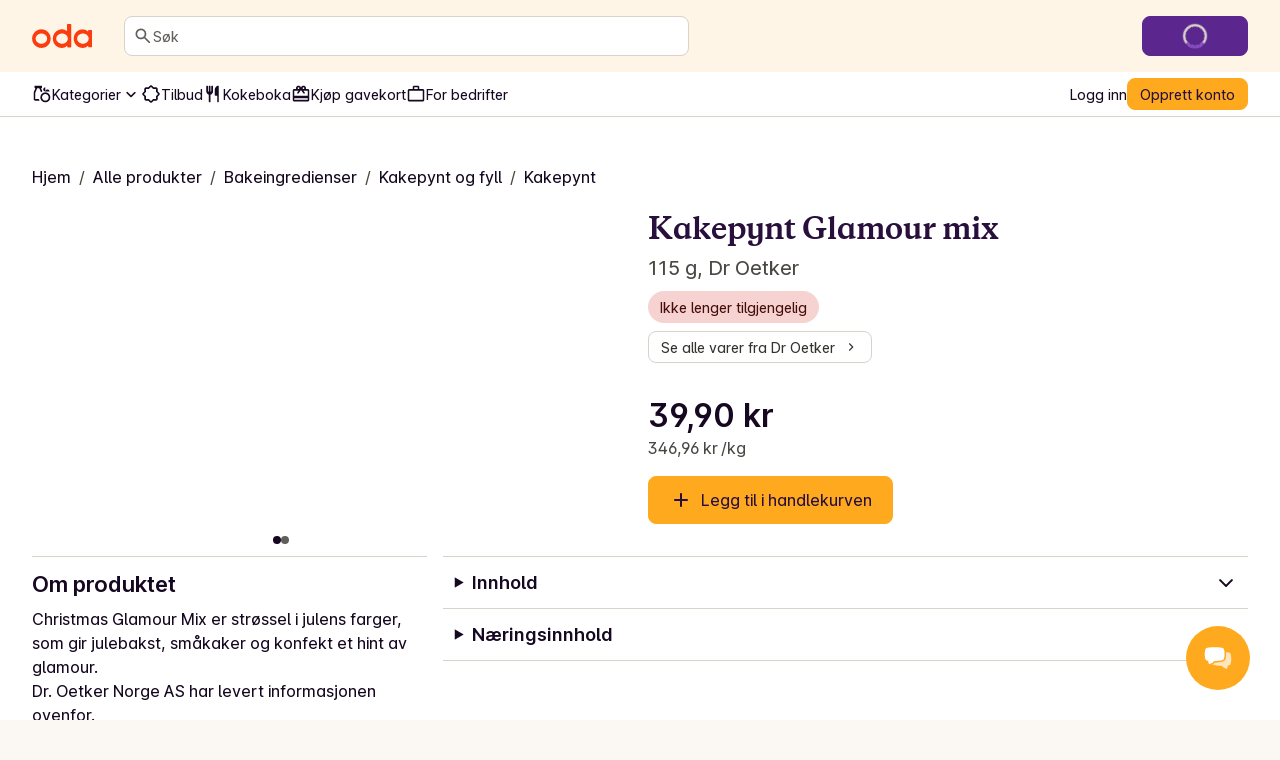

--- FILE ---
content_type: application/javascript; charset=UTF-8
request_url: https://oda.com/_next/static/chunks/3e43a57d1054f678.js
body_size: 8952
content:
;!function(){try { var e="undefined"!=typeof globalThis?globalThis:"undefined"!=typeof global?global:"undefined"!=typeof window?window:"undefined"!=typeof self?self:{},n=(new e.Error).stack;n&&((e._debugIds|| (e._debugIds={}))[n]="b40db66b-3ffd-2e4b-7db1-3c8a5500ad10")}catch(e){}}();
(globalThis.TURBOPACK||(globalThis.TURBOPACK=[])).push(["object"==typeof document?document.currentScript:void 0,748280,122958,59391,e=>{"use strict";let t={bodySerializer:e=>JSON.stringify(e,(e,t)=>"bigint"==typeof t?t.toString():t)};Object.entries({$body_:"body",$headers_:"headers",$path_:"path",$query_:"query"});let i=({allowReserved:e,explode:t,name:i,style:a,value:n})=>{if(!t){let t=(e?n:n.map(e=>encodeURIComponent(e))).join((e=>{switch(e){case"form":default:return",";case"pipeDelimited":return"|";case"spaceDelimited":return"%20"}})(a));switch(a){case"label":return`.${t}`;case"matrix":return`;${i}=${t}`;case"simple":return t;default:return`${i}=${t}`}}let s=(e=>{switch(e){case"label":return".";case"matrix":return";";case"simple":return",";default:return"&"}})(a),o=n.map(t=>"label"===a||"simple"===a?e?t:encodeURIComponent(t):r({allowReserved:e,name:i,value:t})).join(s);return"label"===a||"matrix"===a?s+o:o},r=({allowReserved:e,name:t,value:i})=>{if(null==i)return"";if("object"==typeof i)throw Error("Deeply-nested arrays/objects aren’t supported. Provide your own `querySerializer()` to handle these.");return`${t}=${e?i:encodeURIComponent(i)}`},a=({allowReserved:e,explode:t,name:i,style:a,value:n,valueOnly:s})=>{if(n instanceof Date)return s?n.toISOString():`${i}=${n.toISOString()}`;if("deepObject"!==a&&!t){let t=[];Object.entries(n).forEach(([i,r])=>{t=[...t,i,e?r:encodeURIComponent(r)]});let r=t.join(",");switch(a){case"form":return`${i}=${r}`;case"label":return`.${r}`;case"matrix":return`;${i}=${r}`;default:return r}}let o=(e=>{switch(e){case"label":return".";case"matrix":return";";case"simple":return",";default:return"&"}})(a),p=Object.entries(n).map(([t,n])=>r({allowReserved:e,name:"deepObject"===a?`${i}[${t}]`:t,value:n})).join(o);return"label"===a||"matrix"===a?o+p:p},n=async(e,t)=>{let i="function"==typeof t?await t(e):t;if(i)return"bearer"===e.scheme?`Bearer ${i}`:"basic"===e.scheme?`Basic ${btoa(i)}`:i},s=/\{[^{}]+\}/g,o=({parameters:e={},...t}={})=>n=>{let s=[];if(n&&"object"==typeof n)for(let o in n){let p=n[o];if(null==p)continue;let l=e[o]||t;if(Array.isArray(p)){let e=i({allowReserved:l.allowReserved,explode:!0,name:o,style:"form",value:p,...l.array});e&&s.push(e)}else if("object"==typeof p){let e=a({allowReserved:l.allowReserved,explode:!0,name:o,style:"deepObject",value:p,...l.object});e&&s.push(e)}else{let e=r({allowReserved:l.allowReserved,name:o,value:p});e&&s.push(e)}}return s.join("&")},p=(e,t)=>!!t&&!!(e.headers.has(t)||e.query?.[t]||e.headers.get("Cookie")?.includes(`${t}=`)),l=async({security:e,...t})=>{for(let i of e){if(p(t,i.name))continue;let e=await n(i,t.auth);if(!e)continue;let r=i.name??"Authorization";switch(i.in){case"query":t.query||(t.query={}),t.query[r]=e;break;case"cookie":t.headers.append("Cookie",`${r}=${e}`);break;default:t.headers.set(r,e)}}},d=e=>c({baseUrl:e.baseUrl,path:e.path,query:e.query,querySerializer:"function"==typeof e.querySerializer?e.querySerializer:o(e.querySerializer),url:e.url}),c=({baseUrl:e,path:t,query:n,querySerializer:o,url:p})=>{let l=(e??"")+(p.startsWith("/")?p:`/${p}`);t&&(l=(({path:e,url:t})=>{let n=t,o=t.match(s);if(o)for(let t of o){let s=!1,o=t.substring(1,t.length-1),p="simple";o.endsWith("*")&&(s=!0,o=o.substring(0,o.length-1)),o.startsWith(".")?(o=o.substring(1),p="label"):o.startsWith(";")&&(o=o.substring(1),p="matrix");let l=e[o];if(null==l)continue;if(Array.isArray(l)){n=n.replace(t,i({explode:s,name:o,style:p,value:l}));continue}if("object"==typeof l){n=n.replace(t,a({explode:s,name:o,style:p,value:l,valueOnly:!0}));continue}if("matrix"===p){n=n.replace(t,`;${r({name:o,value:l})}`);continue}let d=encodeURIComponent("label"===p?`.${l}`:l);n=n.replace(t,d)}return n})({path:t,url:l}));let d=n?o(n):"";return d.startsWith("?")&&(d=d.substring(1)),d&&(l+=`?${d}`),l},u=(e,t)=>{let i={...e,...t};return i.baseUrl?.endsWith("/")&&(i.baseUrl=i.baseUrl.substring(0,i.baseUrl.length-1)),i.headers=w(e.headers,t.headers),i},y=e=>{let t=[];return e.forEach((e,i)=>{t.push([i,e])}),t},w=(...e)=>{let t=new Headers;for(let i of e)if(i&&"object"==typeof i)for(let[e,r]of i instanceof Headers?y(i):Object.entries(i))if(null===r)t.delete(e);else if(Array.isArray(r))for(let i of r)t.append(e,i);else void 0!==r&&t.set(e,"object"==typeof r?JSON.stringify(r):r);return t};class g{fns=[];clear(){this.fns=[]}eject(e){let t=this.getInterceptorIndex(e);this.fns[t]&&(this.fns[t]=null)}exists(e){let t=this.getInterceptorIndex(e);return!!this.fns[t]}getInterceptorIndex(e){return"number"==typeof e?this.fns[e]?e:-1:this.fns.indexOf(e)}update(e,t){let i=this.getInterceptorIndex(e);return!!this.fns[i]&&(this.fns[i]=t,e)}use(e){return this.fns.push(e),this.fns.length-1}}let h=o({allowReserved:!1,array:{explode:!0,style:"form"},object:{explode:!0,style:"deepObject"}}),b={"Content-Type":"application/json"},v=(e={})=>({...t,headers:b,parseAs:"auto",querySerializer:h,...e}),m=((e={})=>{let t=u(v(),e),i=()=>({...t}),r={error:new g,request:new g,response:new g},a=async e=>{let i={...t,...e,fetch:e.fetch??t.fetch??globalThis.fetch,headers:w(t.headers,e.headers),serializedBody:void 0};i.security&&await l({...i,security:i.security}),i.requestValidator&&await i.requestValidator(i),void 0!==i.body&&i.bodySerializer&&(i.serializedBody=i.bodySerializer(i.body)),(void 0===i.body||""===i.serializedBody)&&i.headers.delete("Content-Type");let r=d(i);return{opts:i,url:r}},n=async e=>{var t;let i,n,{opts:s,url:o}=await a(e);for(let e of r.request.fns)e&&await e(s);let p=s.fetch,l={...s,body:(i=void 0!==(t=s).body)&&t.bodySerializer?"serializedBody"in t?void 0!==t.serializedBody&&""!==t.serializedBody?t.serializedBody:null:""!==t.body?t.body:null:i?t.body:void 0},d=await p(o,l);for(let e of r.response.fns)e&&(d=await e(d,s));let c={response:d};if(d.ok){let e,t=("auto"===s.parseAs?(e=>{if(!e)return"stream";let t=e.split(";")[0]?.trim();if(t){if(t.startsWith("application/json")||t.endsWith("+json"))return"json";if("multipart/form-data"===t)return"formData";if(["application/","audio/","image/","video/"].some(e=>t.startsWith(e)))return"blob";if(t.startsWith("text/"))return"text"}})(d.headers.get("Content-Type")):s.parseAs)??"json";if(204===d.status||"0"===d.headers.get("Content-Length")){let e;switch(t){case"arrayBuffer":case"blob":case"text":e=await d[t]();break;case"formData":e=new FormData;break;case"stream":e=d.body;break;default:e={}}return{data:e,...c}}switch(t){case"arrayBuffer":case"blob":case"formData":case"json":case"text":e=await d[t]();break;case"stream":return{data:d.body,...c}}return"json"===t&&(s.responseValidator&&await s.responseValidator(e),s.responseTransformer&&(e=await s.responseTransformer(e))),{data:e,...c}}let u=await d.text();try{n=JSON.parse(u)}catch{}let y=n??u,w=y;for(let e of r.error.fns)e&&(w=await e(y,d,s));if(w=w||{},s.throwOnError)throw w;return{error:w,...c}},s=e=>t=>n({...t,method:e}),o=e=>async t=>{let{opts:i,url:n}=await a(t);return(({onRequest:e,onSseError:t,onSseEvent:i,responseTransformer:r,responseValidator:a,sseDefaultRetryDelay:n,sseMaxRetryAttempts:s,sseMaxRetryDelay:o,sseSleepFn:p,url:l,...d})=>{let c,u=p??(e=>new Promise(t=>setTimeout(t,e)));return{stream:async function*(){let p=n??3e3,y=0,w=d.signal??new AbortController().signal;for(;!w.aborted;){y++;let n=d.headers instanceof Headers?d.headers:new Headers(d.headers);void 0!==c&&n.set("Last-Event-ID",c);try{let t={redirect:"follow",...d,body:d.serializedBody,headers:n,signal:w},s=new Request(l,t);e&&(s=await e(l,t));let o=d.fetch??globalThis.fetch,u=await o(s);if(!u.ok)throw Error(`SSE failed: ${u.status} ${u.statusText}`);if(!u.body)throw Error("No body in SSE response");let y=u.body.pipeThrough(new TextDecoderStream).getReader(),g="",h=()=>{try{y.cancel()}catch{}};w.addEventListener("abort",h);try{for(;;){let{done:e,value:t}=await y.read();if(e)break;g+=t;let n=(g=g.replace(/\r\n/g,"\n").replace(/\r/g,"\n")).split("\n\n");for(let e of(g=n.pop()??"",n)){let t,n,s=e.split("\n"),o=[];for(let e of s)if(e.startsWith("data:"))o.push(e.replace(/^data:\s*/,""));else if(e.startsWith("event:"))t=e.replace(/^event:\s*/,"");else if(e.startsWith("id:"))c=e.replace(/^id:\s*/,"");else if(e.startsWith("retry:")){let t=Number.parseInt(e.replace(/^retry:\s*/,""),10);Number.isNaN(t)||(p=t)}let l=!1;if(o.length){let e=o.join("\n");try{n=JSON.parse(e),l=!0}catch{n=e}}l&&(a&&await a(n),r&&(n=await r(n))),i?.({data:n,event:t,id:c,retry:p}),o.length&&(yield n)}}}finally{w.removeEventListener("abort",h),y.releaseLock()}break}catch(i){if(t?.(i),void 0!==s&&y>=s)break;let e=Math.min(p*2**(y-1),o??3e4);await u(e)}}}()}})({...i,body:i.body,headers:i.headers,method:e,onRequest:async(e,t)=>{let i=new Request(e,t),a={...t,method:t.method,url:e};for(let e of r.request.fns)e&&(await e(a),i=new Request(a.url,a));return i},url:n})};return{buildUrl:d,connect:s("CONNECT"),delete:s("DELETE"),get:s("GET"),getConfig:i,head:s("HEAD"),interceptors:r,options:s("OPTIONS"),patch:s("PATCH"),post:s("POST"),put:s("PUT"),request:n,setConfig:e=>(t=u(t,e),i()),sse:{connect:o("CONNECT"),delete:o("DELETE"),get:o("GET"),head:o("HEAD"),options:o("OPTIONS"),patch:o("PATCH"),post:o("POST"),put:o("PUT"),trace:o("TRACE")},trace:s("TRACE")}})(v({throwOnError:!0}));e.s(["client",0,m],122958);let f=e=>(e?.client??m).get({url:"/tienda-web-api/v1/perks/",...e}),A=e=>(e?.client??m).get({url:"/tienda-web-api/v1/configuration-web/urls/",...e}),C=e=>(e.client??m).post({url:"/tienda-web-api/v1/user/login/",...e,headers:{"Content-Type":"application/json",...e.headers}}),O=e=>(e.client??m).post({url:"/tienda-web-api/v1/user/complete-profile/",...e,headers:{"Content-Type":"application/json",...e.headers}}),_=e=>(e?.client??m).get({url:"/tienda-web-api/v1/user/incomplete-profile/",...e}),k=e=>(e.client??m).post({url:"/tienda-web-api/v1/user/update-contact/",...e,headers:{"Content-Type":"application/json",...e.headers}}),P=e=>(e.client??m).post({url:"/tienda-web-api/v1/user/addresses/unattended-delivery-wizard/set-unattended-delivery-preference/",...e,headers:{"Content-Type":"application/json",...e.headers}}),T=e=>(e.client??m).post({url:"/tienda-web-api/v1/user/addresses/unattended-delivery-wizard/set-instructions/",...e,headers:{"Content-Type":"application/json",...e.headers}}),q=e=>(e.client??m).post({url:"/tienda-web-api/v1/user/addresses/unattended-delivery-wizard/set-accept-terms/",...e,headers:{"Content-Type":"application/json",...e.headers}}),j=e=>(e.client??m).post({url:"/tienda-web-api/v1/user/addresses/unattended-delivery-wizard/set-is-unattended-delivery-enabled/",...e,headers:{"Content-Type":"application/json",...e.headers}}),E=e=>(e?.client??m).get({url:"/tienda-web-api/v1/user/addresses/unattended-delivery-wizard-data/",...e}),D=e=>(e.client??m).post({url:"/tienda-web-api/v1/user/addresses/",...e,headers:{"Content-Type":"application/json",...e.headers}}),R=e=>(e.client??m).get({url:"/tienda-web-api/v1/recipe-tags/{recipe_tag_id}/recipes/",...e}),F=e=>(e?.client??m).get({url:"/tienda-web-api/v1/recipe-tags/groups/",...e}),S=e=>(e?.client??m).get({url:"/tienda-web-api/v1/recipes/recipes-page/",...e}),I=e=>(e.client??m).get({url:"/tienda-web-api/v1/recipes/providers/{provider_id}/recipes/",...e}),U=e=>(e.client??m).get({url:"/tienda-web-api/v1/recipes/plans/current/{slug}/paginated/",...e}),K=e=>(e?.client??m).get({url:"/tienda-web-api/v1/recipes/likes/",...e}),V=e=>(e.client??m).get({url:"/tienda-web-api/v1/recipes/{recipe_id}/",...e}),x=e=>(e.client??m).post({url:"/tienda-web-api/v1/recipe-collections/{id}/copy/",...e,headers:{"Content-Type":"application/json",...e.headers}}),L=e=>(e.client??m).delete({url:"/tienda-web-api/v1/recipe-collections/{id}/items/",...e}),M=e=>(e.client??m).get({url:"/tienda-web-api/v1/recipe-collections/{id}/items/",...e}),z=e=>(e.client??m).post({url:"/tienda-web-api/v1/recipe-collections/{id}/items/",...e,headers:{"Content-Type":"application/json",...e.headers}}),B=e=>(e.client??m).delete({url:"/tienda-web-api/v1/recipe-collections/{id}/",...e}),$=e=>(e.client??m).get({url:"/tienda-web-api/v1/recipe-collections/{id}/",...e}),N=e=>(e.client??m).put({url:"/tienda-web-api/v1/recipe-collections/{id}/",...e,headers:{"Content-Type":"application/json",...e.headers}}),W=e=>(e?.client??m).get({url:"/tienda-web-api/v1/recipe-collections/",...e}),G=e=>(e.client??m).post({url:"/tienda-web-api/v1/recipe-collections/",...e,headers:{"Content-Type":"application/json",...e.headers}}),H=e=>(e.client??m).post({url:"/tienda-web-api/v1/product-lists/{product_list_id}/products/",...e,headers:{"Content-Type":"application/json",...e.headers}}),Y=e=>(e.client??m).get({url:"/tienda-web-api/v1/products/{product_id}/record/",...e}),J=e=>(e.client??m).get({url:"/tienda-web-api/v1/products/{product_id}/related-products/",...e}),Q=e=>(e.client??m).get({url:"/tienda-web-api/v1/products/{product_id}/",...e}),X=e=>(e?.client??m).get({url:"/tienda-web-api/v1/products/support/brand-list/",...e}),Z=e=>(e.client??m).post({url:"/tienda-web-api/v1/products/support/product-suggestion/",...e,headers:{"Content-Type":"application/json",...e.headers}}),ee=e=>(e.client??m).put({url:"/tienda-web-api/v1/orders/{order_number}/delivery-type/",...e,headers:{"Content-Type":"application/json",...e.headers}}),et=e=>(e.client??m).get({url:"/tienda-web-api/v1/giftcards/purchased/{payment_id}/",...e}),ei=e=>(e.client??m).get({url:"/tienda-web-api/v1/giftcards/{giftcard_number}/",...e}),er=e=>(e?.client??m).get({url:"/tienda-web-api/v1/giftcards/purchased/",...e}),ea=e=>(e.client??m).post({url:"/tienda-web-api/v1/giftcards/activate/",...e,headers:{"Content-Type":"application/json",...e.headers}}),en=e=>(e?.client??m).get({url:"/tienda-web-api/v1/giftcards/index/",...e}),es=e=>(e.client??m).get({url:"/tienda-web-api/v1/geodata/check-delivery-availability-for-address-id/",...e}),eo=e=>(e.client??m).get({url:"/tienda-web-api/v1/geodata/address-search/",...e}),ep=e=>(e.client??m).post({url:"/tienda-web-api/v1/dinners/feedback/",...e,headers:{"Content-Type":"application/json",...e.headers}}),el=e=>(e?.client??m).get({url:"/tienda-web-api/v1/dinners/",...e}),ed=e=>(e.client??m).get({url:"/tienda-web-api/v1/delivery-tracker/track/{order_number}/",...e}),ec=e=>(e?.client??m).get({url:"/tienda-web-api/v1/bottle-deposits/",...e}),eu=e=>(e.client??m).get({url:"/tienda-web-api/v1/section-listing/{purpose}/{collection_id}/{section_id}/",...e}),ey=e=>(e?.client??m).get({url:"/tienda-web-api/v1/app-components/segmented-for-you/",...e}),ew=e=>(e.client??m).get({url:"/tienda-web-api/v1/app-components/campaigns/{campaign_page_id}/",...e}),eg=e=>(e?.client??m).get({url:"/tienda-web-api/v1/app-components/megamenu/",...e}),eh=e=>(e.client??m).get({url:"/tienda-web-api/v1/app-components/products/brands/{brand_id}/{category_id}/",...e}),eb=e=>(e.client??m).get({url:"/tienda-web-api/v1/app-components/products/brands/{brand_id}/",...e}),ev=e=>(e.client??m).get({url:"/tienda-web-api/v1/app-components/products/{category_id}/",...e}),em=e=>(e?.client??m).get({url:"/tienda-web-api/v1/app-components/popular-products/",...e}),ef=e=>(e?.client??m).get({url:"/tienda-web-api/v1/app-components/bonus/",...e}),eA=e=>(e?.client??m).get({url:"/tienda-web-api/v1/app-components/unique-for-you/",...e}),eC=e=>(e?.client??m).get({url:"/tienda-web-api/v1/app-components/app-products-discounted/",...e}),eO=e=>(e?.client??m).get({url:"/tienda-web-api/v1/app-components/new-products/",...e}),e_=e=>(e?.client??m).get({url:"/tienda-web-api/v1/app-components/most-purchased/",...e}),ek=e=>(e?.client??m).get({url:"/tienda-web-api/v1/app-components/products/",...e}),eP=e=>(e?.client??m).get({url:"/tienda-web-api/v1/app-components/feed/",...e}),eT=e=>(e?.client??m).get({url:"/tienda-web-api/v1/app-components/home/",...e});e.s(["addressSearch",0,eo,"apiAppComponentsBonus",0,ef,"apiAppComponentsCampaignPage",0,ew,"apiAppComponentsFeed",0,eP,"apiAppComponentsHome",0,eT,"apiAppComponentsLikelyToBuy",0,e=>(e?.client??m).get({url:"/tienda-web-api/v1/app-components/likely-to-buy/",...e}),"apiAppComponentsMostPurchased",0,e_,"apiAppComponentsNewProducts",0,eO,"apiAppComponentsProducts",0,ek,"apiAppComponentsProductsCategory",0,ev,"apiAppComponentsProductsDiscounted",0,eC,"apiAppComponentsUniqueForYou",0,eA,"apiAppComponnentsBrandPageCategory",0,eh,"apiOrganizationDeliveryLocations",0,e=>(e?.client??m).get({url:"/tienda-web-api/v1/organizations/delivery-locations/",...e}),"apiPasswordChange",0,e=>(e.client??m).post({url:"/tienda-web-api/v1/user/password-change/",...e,headers:{"Content-Type":"application/json",...e.headers}}),"apiPasswordInfo",0,e=>(e?.client??m).get({url:"/tienda-web-api/v1/user/password-info/",...e}),"apiPasswordReset",0,e=>(e.client??m).post({url:"/tienda-web-api/v1/user/password-reset/",...e,headers:{"Content-Type":"application/json",...e.headers}}),"apiPasswordResetConfirm",0,e=>(e.client??m).post({url:"/tienda-web-api/v1/user/password-reset/confirm/",...e,headers:{"Content-Type":"application/json",...e.headers}}),"apiPasswordResetValidateToken",0,e=>(e.client??m).post({url:"/tienda-web-api/v1/user/password-reset/validate-token/",...e,headers:{"Content-Type":"application/json",...e.headers}}),"apiReferralDetails",0,e=>(e?.client??m).get({url:"/tienda-web-api/v1/referrals/details/",...e}),"apiSetAcceptTerms",0,q,"apiSetHasFinishedUnattendedDeliveryWizard",0,e=>(e.client??m).post({url:"/tienda-web-api/v1/user/addresses/unattended-delivery-wizard/set-has-finished-unattended-delivery-wizard/",...e,headers:{"Content-Type":"application/json",...e.headers}}),"apiSetInstructions",0,T,"apiSetIsUnattendedDeliveryEnabled",0,j,"apiSetOrganizationDeliveryLocation",0,e=>(e.client??m).post({url:"/tienda-web-api/v1/organizations/delivery-locations/set-delivery-location/",...e,headers:{"Content-Type":"application/json",...e.headers}}),"apiSetUnattendedDeliveryPreference",0,P,"apiUnattendedDeliveryWizardData",0,E,"apiUpdateContact",0,k,"apiV1ClaimCoupon",0,e=>(e.client??m).post({url:"/tienda-web-api/v1/perks/claim-coupon/",...e,headers:{"Content-Type":"application/json",...e.headers}}),"apiV1CloseAccount",0,e=>(e?.client??m).post({url:"/tienda-web-api/v1/user/close-account/",...e}),"apiV1CognitoJwtLogin",0,e=>(e.client??m).post({url:"/tienda-web-api/v1/user/cognito-jwt-login/",...e,headers:{"Content-Type":"application/json",...e.headers}}),"apiV1CompleteProfile",0,O,"apiV1DeleteSession",0,e=>(e.client??m).post({url:"/tienda-web-api/v1/user/delete-session/",...e,headers:{"Content-Type":"application/json",...e.headers}}),"apiV1GetAccountReminders",0,e=>(e?.client??m).get({url:"/tienda-web-api/v1/user/reminders/",...e}),"apiV1GetIterableToken",0,e=>(e?.client??m).get({url:"/tienda-web-api/v1/user/iterable-token/",...e}),"apiV1GetPerks",0,f,"apiV1GetSessions",0,e=>(e?.client??m).get({url:"/tienda-web-api/v1/user/sessions/",...e}),"apiV1IncompleteProfile",0,_,"apiV1IsEmailVerified",0,e=>(e?.client??m).get({url:"/tienda-web-api/v1/user/is-email-verified/",...e}),"apiV1Login",0,C,"apiV1Logout",0,e=>(e?.client??m).post({url:"/tienda-web-api/v1/user/logout/",...e}),"apiV1OptInToPushNotifications",0,e=>(e?.client??m).post({url:"/tienda-web-api/v1/user/opt-in-to-push-notifications/",...e}),"apiV1OrganizationDetails",0,e=>(e?.client??m).get({url:"/tienda-web-api/v1/organizations/details/",...e}),"apiV1Refresh",0,e=>(e?.client??m).get({url:"/tienda-web-api/v1/user/refresh/",...e}),"apiV1SendVerificationtemail",0,e=>(e?.client??m).post({url:"/tienda-web-api/v1/user/send-verification-email/",...e}),"apiV1Session",0,e=>(e?.client??m).get({url:"/tienda-web-api/v1/user/session/",...e}),"apiV1SessionStarted",0,e=>(e?.client??m).post({url:"/tienda-web-api/v1/user/session-started/",...e}),"apiV1SetUserSite",0,e=>(e.client??m).post({url:"/tienda-web-api/v1/user/set-user-site/",...e,headers:{"Content-Type":"application/json",...e.headers}}),"apiV1Signup",0,e=>(e.client??m).post({url:"/tienda-web-api/v1/user/signup/",...e,headers:{"Content-Type":"application/json",...e.headers}}),"apiV1SignupOrganization",0,e=>(e.client??m).post({url:"/tienda-web-api/v1/organizations/signup/",...e,headers:{"Content-Type":"application/json",...e.headers}}),"apiV1UpdateAccountReminders",0,e=>(e.client??m).post({url:"/tienda-web-api/v1/user/reminders/update/",...e,headers:{"Content-Type":"application/json",...e.headers}}),"apiV1UpdatePersonalization",0,e=>(e.client??m).post({url:"/tienda-web-api/v1/user/personalization/",...e,headers:{"Content-Type":"application/json",...e.headers}}),"apiV1UpdateUserInteraction",0,e=>(e.client??m).post({url:"/tienda-web-api/v1/user/update-interaction/",...e}),"apiV1ValidateOrgNumber",0,e=>(e.client??m).get({url:"/tienda-web-api/v1/user/validate-org-number/",...e}),"bankIdAgeVerification",0,e=>(e?.client??m).get({url:"/tienda-web-api/v1/checkout/bank-id/age-verification/",...e}),"bankIdAgeVerificationModify",0,e=>(e.client??m).get({url:"/tienda-web-api/v1/checkout/bank-id/age-verification/{order_number}/",...e}),"basicDeploymentInfo",0,e=>(e?.client??m).get({url:"/tienda-web-api/v1/meta/deployment/basic/",...e}),"batchProductRecordsApi",0,e=>(e.client??m).get({url:"/tienda-web-api/v1/products/batch/records/",...e}),"brandDetailApi",0,e=>(e.client??m).get({url:"/tienda-web-api/v1/brand/{brand_id}/",...e}),"brandListApi",0,X,"brandPage",0,eb,"campaignsPromotedProducts",0,e=>(e?.client??m).get({url:"/tienda-web-api/v1/campaigns/promoted_products/",...e}),"cartApiClear",0,e=>(e?.client??m).post({url:"/tienda-web-api/v1/cart/clear/",...e}),"cartApiClearForOrder",0,e=>(e.client??m).post({url:"/tienda-web-api/v1/cart/{order_number}/clear/",...e}),"cartApiDetails",0,e=>(e?.client??m).get({url:"/tienda-web-api/v1/cart/",...e}),"cartApiDetailsForOrder",0,e=>(e.client??m).get({url:"/tienda-web-api/v1/cart/{order_number}/",...e}),"cartApiItems",0,e=>(e.client??m).post({url:"/tienda-web-api/v1/cart/items/",...e,headers:{"Content-Type":"application/json",...e.headers}}),"cartApiItemsForOrder",0,e=>(e.client??m).post({url:"/tienda-web-api/v1/cart/{order_number}/items/",...e,headers:{"Content-Type":"application/json",...e.headers}}),"cartApiReplacementReservation",0,e=>(e?.client??m).get({url:"/tienda-web-api/v1/cart/replacement-reservation/",...e}),"cartApiReserveAgainstReplacement",0,e=>(e.client??m).post({url:"/tienda-web-api/v1/cart/reserve-against-replacement/",...e,headers:{"Content-Type":"application/json",...e.headers}}),"cartApiToken",0,e=>(e?.client??m).get({url:"/tienda-web-api/v1/cart/generate-token/",...e}),"cartApiTokenForOrder",0,e=>(e.client??m).get({url:"/tienda-web-api/v1/cart/{order_number}/generate-token/",...e}),"cartApiValidate",0,e=>(e?.client??m).get({url:"/tienda-web-api/v1/cart/validate/",...e}),"cartApiValidateForOrder",0,e=>(e.client??m).get({url:"/tienda-web-api/v1/cart/{order_number}/validate/",...e}),"categoryBlocks",0,e=>(e.client??m).get({url:"/tienda-web-api/v1/app-components/category-blocks/",...e}),"changeIngredientApi",0,e=>(e.client??m).get({url:"/tienda-web-api/v1/recipes/{pk}/change/{ingredient_item_id}/",...e}),"changeOrderDeliveryType",0,ee,"checkDeliveryAvailabilityForAddressId",0,es,"checkDeliveryAvailabilityForCoordinates",0,e=>(e.client??m).get({url:"/tienda-web-api/v1/geodata/check-delivery-availability-for-coordinates/",...e}),"checkoutStart",0,e=>(e?.client??m).get({url:"/tienda-web-api/v1/checkout/start/",...e}),"checkoutSuccess",0,e=>(e.client??m).get({url:"/tienda-web-api/v1/checkout/success/{order_number}/",...e}),"checkoutSuccessModification",0,e=>(e.client??m).get({url:"/tienda-web-api/v1/checkout/success/{order_number}/{order_change_id}/",...e}),"coreApiConfiguration",0,e=>(e?.client??m).get({url:"/tienda-web-api/v1/configuration/",...e}),"coreApiConfigurationWeb",0,e=>(e?.client??m).get({url:"/tienda-web-api/v1/configuration-web/",...e}),"coreApiConfigurationWebUrls",0,A,"deleteApiUserAddressesAddressResource",0,e=>(e.client??m).delete({url:"/tienda-web-api/v1/user/addresses/address/{user_delivery_address_id}/",...e}),"deleteGetShoppingAssistantConversation",0,e=>(e.client??m).delete({url:"/tienda-web-api/v1/shopping-assistant/conversations/{conversation_id}/",...e}),"deleteNotificationsPushTokens",0,e=>(e?.client??m).delete({url:"/tienda-web-api/v1/notifications/push-tokens/",...e}),"deleteProductListsApiDetails",0,e=>(e.client??m).delete({url:"/tienda-web-api/v1/product-lists/{product_list_id}/",...e}),"deleteProductListsApiImage",0,e=>(e.client??m).delete({url:"/tienda-web-api/v1/product-lists/{product_list_id}/image/",...e}),"deleteRecipeCollectionDetail",0,B,"deleteRecipeCollectionItems",0,L,"deliveryOfferingAddressDeliveryLookup",0,e=>(e.client??m).get({url:"/tienda-web-api/v1/delivery-offering/delivery-lookup/",...e}),"dinnerBuilderProductSearch",0,e=>(e.client??m).post({url:"/tienda-web-api/v1/search/dinner-builder-product-search/",...e,headers:{"Content-Type":"application/json",...e.headers}}),"dinnersApiIndex",0,el,"dinnersFeedbackApi",0,ep,"dinnersProductSuggestionsApi",0,e=>(e.client??m).post({url:"/tienda-web-api/v1/dinners/suggestions/products/",...e,headers:{"Content-Type":"application/json",...e.headers}}),"dinnersProductSuggestionsForProductListApi",0,e=>(e.client??m).get({url:"/tienda-web-api/v1/dinners/suggestions/products/{product_list_id}/",...e}),"dinnersTitleSuggestionsApi",0,e=>(e?.client??m).get({url:"/tienda-web-api/v1/dinners/suggestions/dinner-titles/",...e}),"discountProductsApi",0,e=>(e.client??m).get({url:"/tienda-web-api/v1/discounts/{discount_id}/products/",...e}),"dixaUserJwt",0,e=>(e?.client??m).get({url:"/tienda-web-api/v1/dixa/user-jwt/",...e}),"editorialPageFetch",0,e=>(e.client??m).get({url:"/tienda-web-api/v1/sanity/editorial-pages/{editorial_slug}/",...e}),"getActiveSurveyId",0,e=>(e?.client??m).get({url:"/tienda-web-api/v1/surveys/get-active-survey-id/",...e}),"getApiUserAddressesAddress",0,e=>(e?.client??m).get({url:"/tienda-web-api/v1/user/addresses/address/",...e}),"getApiUserDeliveryAddresses",0,e=>(e?.client??m).get({url:"/tienda-web-api/v1/user/addresses/",...e}),"getApiUserPreferences",0,e=>(e?.client??m).get({url:"/tienda-web-api/v1/user/preferences/",...e}),"getBoatDeliveryArea",0,e=>(e?.client??m).get({url:"/tienda-web-api/v1/geodata/get-boat-delivery-area/",...e}),"getBottleDepositsListing",0,ec,"getCallView",0,e=>(e.client??m).get({url:"/tienda-web-api/v1/barcode-scan/",...e}),"getCheckoutConfirm",0,e=>(e?.client??m).get({url:"/tienda-web-api/v1/checkout/confirm/",...e}),"getCheckoutConfirmModification",0,e=>(e.client??m).get({url:"/tienda-web-api/v1/checkout/confirm/{order_number}/",...e}),"getCheckoutModifyPrevious",0,e=>(e?.client??m).get({url:"/tienda-web-api/v1/checkout/modify/",...e}),"getCheckoutPaymentRetry",0,e=>(e.client??m).get({url:"/tienda-web-api/v1/checkout/payment/{payment_id}/retry/",...e}),"getCheckoutPaymentSuccess",0,e=>(e.client??m).get({url:"/tienda-web-api/v1/checkout/payment/{payment_id}/success/",...e}),"getCheckoutRecommendations",0,e=>(e?.client??m).get({url:"/tienda-web-api/v1/checkout/recommendations/",...e}),"getCheckoutRecommendationsForOrder",0,e=>(e.client??m).get({url:"/tienda-web-api/v1/checkout/recommendations/{order_number}/",...e}),"getCheckoutRetry",0,e=>(e.client??m).get({url:"/tienda-web-api/v1/checkout/retry/{order_number}/",...e}),"getCheckoutRetryModification",0,e=>(e.client??m).get({url:"/tienda-web-api/v1/checkout/retry/{order_number}/{order_change_id}/",...e}),"getCheckoutUnpaidModification",0,e=>(e?.client??m).get({url:"/tienda-web-api/v1/checkout/unpaid/",...e}),"getCheckoutUnpaidModificationForOrder",0,e=>(e.client??m).get({url:"/tienda-web-api/v1/checkout/unpaid/{order_number}/",...e}),"getGetShoppingAssistantConversation",0,e=>(e.client??m).get({url:"/tienda-web-api/v1/shopping-assistant/conversations/{conversation_id}/",...e}),"getGrowthbookConfig",0,e=>(e?.client??m).get({url:"/tienda-web-api/v1/experiments/growthbook-config/",...e}),"getPaymentsInvoiceDetails",0,e=>(e?.client??m).get({url:"/tienda-web-api/v1/payments/invoice/details/",...e}),"getProductListsApiDetails",0,e=>(e.client??m).get({url:"/tienda-web-api/v1/product-lists/{product_list_id}/",...e}),"getProductListsApiIndex",0,e=>(e?.client??m).get({url:"/tienda-web-api/v1/product-lists/",...e}),"getRecipeCollectionDetail",0,$,"getRecipeCollectionItems",0,M,"getRecipeCollections",0,W,"getRecurringOrdersApiEdit",0,e=>(e.client??m).get({url:"/tienda-web-api/v1/product-lists/{product_list_id}/recurring-orders/{recurring_order_id}/edit/",...e}),"getRecurringOrdersApiNew",0,e=>(e.client??m).get({url:"/tienda-web-api/v1/product-lists/{product_list_id}/recurring-orders/new/",...e}),"getShoppingAssistantConversations",0,e=>(e?.client??m).get({url:"/tienda-web-api/v1/shopping-assistant/conversations/",...e}),"getSnowplowContext",0,e=>(e?.client??m).get({url:"/tienda-web-api/v1/tracking/snowplow-context/",...e}),"getStatsForUser",0,e=>(e?.client??m).get({url:"/tienda-web-api/v1/stat-me-up/get-stats-for-user/",...e}),"getStripe",0,e=>(e.client??m).get({url:"/tienda-web-api/v1/payments/stripe/session/{payment_id}/",...e}),"getThreeDs",0,e=>(e.client??m).get({url:"/tienda-web-api/v1/payments/adyen/three-ds/{payment_id}/",...e}),"getUpdateUserEmailSubscriptionSettings",0,e=>(e.client??m).get({url:"/tienda-web-api/v1/user/email-subscription-settings/",...e}),"giftcardActivateApi",0,ea,"giftcardCheckoutConfirmApi",0,e=>(e?.client??m).post({url:"/tienda-web-api/v1/giftcards/checkout-confirm/",...e}),"giftcardDetailsApi",0,ei,"giftcardIndexApi",0,en,"giftcardInitiatePaymentApi",0,e=>(e.client??m).post({url:"/tienda-web-api/v1/giftcards/initiate-payment/",...e,headers:{"Content-Type":"application/json",...e.headers}}),"giftcardPurchasedActivationCsvApi",0,e=>(e.client??m).get({url:"/tienda-web-api/v1/giftcards/purchased/{payment_id}/activation-csv/",...e}),"giftcardPurchasedDetailsApi",0,et,"giftcardPurchasedListApi",0,er,"giftcardPurchasedReceiptApi",0,e=>(e.client??m).get({url:"/tienda-web-api/v1/giftcards/purchased/{payment_id}/receipt/",...e}),"howToOrder",0,e=>(e?.client??m).get({url:"/tienda-web-api/v1/app-components/how-to-order/",...e}),"lastPurchasedRecipesApi",0,e=>(e?.client??m).get({url:"/tienda-web-api/v1/recipes/purchased/",...e}),"leadsApiCreate",0,e=>(e.client??m).post({url:"/tienda-web-api/v1/leads/create/",...e,headers:{"Content-Type":"application/json",...e.headers}}),"leadsApiCreateBusiness",0,e=>(e.client??m).post({url:"/tienda-web-api/v1/leads/create_business/",...e,headers:{"Content-Type":"application/json",...e.headers}}),"leadsApiResendVerifyEmail",0,e=>(e.client??m).post({url:"/tienda-web-api/v1/leads/verify-email/resend-token/",...e,headers:{"Content-Type":"application/json",...e.headers}}),"leadsApiVerifyEmail",0,e=>(e.client??m).post({url:"/tienda-web-api/v1/leads/verify-email/validate-token/",...e,headers:{"Content-Type":"application/json",...e.headers}}),"likeToggleRecipesApi",0,e=>(e.client??m).post({url:"/tienda-web-api/v1/recipes/{pk}/like-toggle/",...e}),"likedRecipesApi",0,K,"likelyToBuyProductsApi",0,e=>(e.client??m).post({url:"/tienda-web-api/v1/products/likely-to-buy/",...e,headers:{"Content-Type":"application/json",...e.headers}}),"listView",0,e=>(e?.client??m).get({url:"/tienda-web-api/v1/product-collections/",...e}),"mathemOnboarding",0,e=>(e?.client??m).get({url:"/tienda-web-api/v1/app-components/mathem-onboarding/",...e}),"mixedSearch",0,e=>(e.client??m).get({url:"/tienda-web-api/v1/search/mixed/",...e}),"mostPurchasedProductsApi",0,e=>(e.client??m).post({url:"/tienda-web-api/v1/products/most-purchased/",...e,headers:{"Content-Type":"application/json",...e.headers}}),"orderComplaintsCreate",0,e=>(e.client??m).post({url:"/tienda-web-api/v1/orders/complaints/create/",...e,headers:{"Content-Type":"application/json",...e.headers}}),"orderComplaintsOptions",0,e=>(e.client??m).post({url:"/tienda-web-api/v1/orders/complaints/options/",...e,headers:{"Content-Type":"application/json",...e.headers}}),"orderComplaintsUploadProductImage",0,e=>(e?.client??m).post({url:"/tienda-web-api/v1/orders/complaints/upload-product-image/",...e}),"ordersApiCancel",0,e=>(e.client??m).post({url:"/tienda-web-api/v1/orders/{order_number}/cancel/",...e}),"ordersApiDetails",0,e=>(e.client??m).get({url:"/tienda-web-api/v1/orders/{order_number}/",...e}),"ordersApiItemsEligibleForRemoval",0,e=>(e.client??m).get({url:"/tienda-web-api/v1/orders/{order_number}/items_eligible_for_removal/",...e}),"ordersApiLastOrder",0,e=>(e.client??m).get({url:"/tienda-web-api/v1/orders/{order_number}/last-order/",...e}),"ordersApiListing",0,e=>(e?.client??m).get({url:"/tienda-web-api/v1/orders/",...e}),"ordersApiReceipt",0,e=>(e.client??m).get({url:"/tienda-web-api/v1/orders/{order_number}/receipt/",...e}),"ordersApiRemoveItems",0,e=>(e.client??m).post({url:"/tienda-web-api/v1/orders/{order_number}/remove-items/",...e,headers:{"Content-Type":"application/json",...e.headers}}),"paymentCardsDeleteApi",0,e=>(e.client??m).post({url:"/tienda-web-api/v1/payments/cards/{card_id}/delete/",...e}),"paymentCardsListApi",0,e=>(e?.client??m).get({url:"/tienda-web-api/v1/payments/cards/",...e}),"paymentCardsUpdateApi",0,e=>(e.client??m).post({url:"/tienda-web-api/v1/payments/cards/{card_id}/update/",...e,headers:{"Content-Type":"application/json",...e.headers}}),"phrasesToCart",0,e=>(e.client??m).post({url:"/tienda-web-api/v1/search/phrases-to-cart/",...e,headers:{"Content-Type":"application/json",...e.headers}}),"popularProducts",0,em,"popularProductsApi",0,e=>(e.client??m).post({url:"/tienda-web-api/v1/products/popular/",...e,headers:{"Content-Type":"application/json",...e.headers}}),"postApiDismissAddressInfoReport",0,e=>(e.client??m).post({url:"/tienda-web-api/v1/user/addresses/dissmiss-address-info-report/",...e}),"postApiUserAddressesAddress",0,e=>(e.client??m).post({url:"/tienda-web-api/v1/user/addresses/address/",...e,headers:{"Content-Type":"application/json",...e.headers}}),"postApiUserDeliveryAddresses",0,D,"postApiUserPreferences",0,e=>(e?.client??m).post({url:"/tienda-web-api/v1/user/preferences/",...e}),"postCallView",0,e=>(e.client??m).post({url:"/tienda-web-api/v1/barcode-scan/",...e,headers:{"Content-Type":"application/json",...e.headers}}),"postCheckoutConfirm",0,e=>(e.client??m).post({url:"/tienda-web-api/v1/checkout/confirm/",...e,headers:{"Content-Type":"application/json",...e.headers}}),"postCheckoutConfirmModification",0,e=>(e.client??m).post({url:"/tienda-web-api/v1/checkout/confirm/{order_number}/",...e,headers:{"Content-Type":"application/json",...e.headers}}),"postCheckoutModifyPrevious",0,e=>(e.client??m).post({url:"/tienda-web-api/v1/checkout/modify/",...e,headers:{"Content-Type":"application/json",...e.headers}}),"postCheckoutPaymentRedirectReturn",0,e=>(e.client??m).post({url:"/tienda-web-api/v1/checkout/payment/{payment_id}/{hashed_payment_id}/redirect-return/",...e,headers:{"Content-Type":"application/json",...e.headers}}),"postCheckoutRetry",0,e=>(e.client??m).post({url:"/tienda-web-api/v1/checkout/retry/{order_number}/",...e,headers:{"Content-Type":"application/json",...e.headers}}),"postCheckoutRetryModification",0,e=>(e.client??m).post({url:"/tienda-web-api/v1/checkout/retry/{order_number}/{order_change_id}/",...e,headers:{"Content-Type":"application/json",...e.headers}}),"postCheckoutUnpaidModification",0,e=>(e.client??m).post({url:"/tienda-web-api/v1/checkout/unpaid/",...e,headers:{"Content-Type":"application/json",...e.headers}}),"postCheckoutUnpaidModificationForOrder",0,e=>(e.client??m).post({url:"/tienda-web-api/v1/checkout/unpaid/{order_number}/",...e,headers:{"Content-Type":"application/json",...e.headers}}),"postNotificationsPushTokens",0,e=>(e.client??m).post({url:"/tienda-web-api/v1/notifications/push-tokens/",...e,headers:{"Content-Type":"application/json",...e.headers}}),"postPaymentsInvoiceDetails",0,e=>(e.client??m).post({url:"/tienda-web-api/v1/payments/invoice/details/",...e,headers:{"Content-Type":"application/json",...e.headers}}),"postProductListsApiDetails",0,e=>(e.client??m).post({url:"/tienda-web-api/v1/product-lists/{product_list_id}/",...e,headers:{"Content-Type":"application/json",...e.headers}}),"postProductListsApiImage",0,e=>(e.client??m).post({url:"/tienda-web-api/v1/product-lists/{product_list_id}/image/",...e}),"postProductListsApiIndex",0,e=>(e.client??m).post({url:"/tienda-web-api/v1/product-lists/",...e,headers:{"Content-Type":"application/json",...e.headers}}),"postRecipeCollectionItems",0,z,"postRecipeCollections",0,G,"postRecurringOrdersApiEdit",0,e=>(e.client??m).post({url:"/tienda-web-api/v1/product-lists/{product_list_id}/recurring-orders/{recurring_order_id}/edit/",...e,headers:{"Content-Type":"application/json",...e.headers}}),"postRecurringOrdersApiNew",0,e=>(e.client??m).post({url:"/tienda-web-api/v1/product-lists/{product_list_id}/recurring-orders/new/",...e,headers:{"Content-Type":"application/json",...e.headers}}),"postThreeDs",0,e=>(e.client??m).post({url:"/tienda-web-api/v1/payments/adyen/three-ds/{payment_id}/",...e,headers:{"Content-Type":"application/json",...e.headers}}),"postUpdateUserEmailSubscriptionSettings",0,e=>(e.client??m).post({url:"/tienda-web-api/v1/user/email-subscription-settings/",...e,headers:{"Content-Type":"application/json",...e.headers}}),"previousOrderedDinners",0,e=>(e?.client??m).get({url:"/tienda-web-api/v1/dinners/previous-ordered/",...e}),"productCategoriesApiSimple",0,e=>(e.client??m).get({url:"/tienda-web-api/v1/productcategories/{category_id}/simple/",...e}),"productCollectionApiDetail",0,e=>(e.client??m).get({url:"/tienda-web-api/v1/product-collections/{pk}/",...e}),"productCollectionApiGetMore",0,e=>(e.client??m).post({url:"/tienda-web-api/v1/product-collections/{pk}/get_more/",...e,headers:{"Content-Type":"application/json",...e.headers}}),"productDetailApi",0,Q,"productExplorationApi",0,e=>(e.client??m).get({url:"/tienda-web-api/v1/products/{product_id}/product-exploration/",...e}),"productListsApiCopy",0,e=>(e.client??m).post({url:"/tienda-web-api/v1/product-lists/{product_list_id}/copy/",...e}),"productListsApiNew",0,e=>(e.client??m).post({url:"/tienda-web-api/v1/product-lists/new/",...e,headers:{"Content-Type":"application/json",...e.headers}}),"productListsApiProducts",0,H,"productListsApiSuggestions",0,e=>(e.client??m).get({url:"/tienda-web-api/v1/product-lists/{product_list_id}/suggestions/",...e}),"productRecordApi",0,Y,"productSearch",0,e=>(e.client??m).get({url:"/tienda-web-api/v1/search/",...e}),"productSuggestionApi",0,Z,"profile",0,e=>(e?.client??m).get({url:"/tienda-web-api/v1/app-components/profile/",...e}),"promotedDiscountedProductsApi",0,e=>(e?.client??m).get({url:"/tienda-web-api/v1/products/promoted-discounts/",...e}),"providerRecipesApi",0,I,"putRecipeCollectionDetail",0,N,"recipeBasicApi",0,e=>(e.client??m).get({url:"/tienda-web-api/v1/recipes/{recipe_id}/basic/",...e}),"recipeBatchBasicApi",0,e=>(e.client??m).get({url:"/tienda-web-api/v1/recipes/batch/basic/",...e}),"recipeCollectionCopy",0,x,"recipeDetailApi",0,V,"recipeListApi",0,e=>(e?.client??m).get({url:"/tienda-web-api/v1/recipes/",...e}),"recipeProviderDetailApi",0,e=>(e.client??m).get({url:"/tienda-web-api/v1/recipes/providers/{provider_id}/",...e}),"recipeTagGroupsApi",0,F,"recipeTagRecipesApi",0,R,"recipeTagsApi",0,e=>(e?.client??m).get({url:"/tienda-web-api/v1/recipe-tags/",...e}),"recipesPageApi",0,S,"recommendedProductsApi",0,e=>(e?.client??m).get({url:"/tienda-web-api/v1/products/recommended/",...e}),"recurringOrdersApiDelete",0,e=>(e.client??m).delete({url:"/tienda-web-api/v1/product-lists/{product_list_id}/recurring-orders/{recurring_order_id}/delete/",...e}),"recurringOrdersApiPause",0,e=>(e.client??m).post({url:"/tienda-web-api/v1/product-lists/{product_list_id}/recurring-orders/{recurring_order_id}/pause/",...e}),"recurringOrdersApiStart",0,e=>(e.client??m).post({url:"/tienda-web-api/v1/product-lists/{product_list_id}/recurring-orders/{recurring_order_id}/start/",...e}),"referralsCheckEligibility",0,e=>(e.client??m).get({url:"/tienda-web-api/v1/referrals/check-eligibility/{referral_token}/",...e}),"referralsLandingPageDetails",0,e=>(e.client??m).get({url:"/tienda-web-api/v1/referrals/{referral_token}/",...e}),"relatedProductsApi",0,J,"resolveMathemUrlBrandApi",0,e=>(e.client??m).get({url:"/tienda-web-api/v1/products/resolve-mathem-brand-url/",...e}),"resolveMathemUrlCategoriesApi",0,e=>(e.client??m).get({url:"/tienda-web-api/v1/productcategories/resolve-mathem-url/",...e}),"resolveMathemUrlProductsApi",0,e=>(e.client??m).get({url:"/tienda-web-api/v1/products/resolve-mathem-product-url/",...e}),"resolveMathemUrlRecipeApi",0,e=>(e.client??m).get({url:"/tienda-web-api/v1/recipes/resolve-mathem-recipe-url/",...e}),"resolveUrl",0,e=>(e.client??m).get({url:"/tienda-web-api/v1/resolve-url/",...e}),"sectionListing",0,eu,"segmentedForYouPage",0,ey,"similarRecipesApi",0,e=>(e.client??m).get({url:"/tienda-web-api/v1/recipes/{recipe_id}/similar/",...e}),"slotPickerApiSlots",0,e=>(e?.client??m).get({url:"/tienda-web-api/v1/slot-picker/slots/",...e}),"slotPickerApiUpdate",0,e=>(e.client??m).post({url:"/tienda-web-api/v1/slot-picker/info/",...e,headers:{"Content-Type":"application/json",...e.headers}}),"slotPickerOnboarding",0,e=>(e?.client??m).get({url:"/tienda-web-api/v1/app-components/slot-picker-onboarding/",...e}),"slotReservationApiCancelSlotReservation",0,e=>(e?.client??m).post({url:"/tienda-web-api/v1/slot-reservations/cancel/",...e}),"slotReservationApiGetSlotReservationOptions",0,e=>(e?.client??m).get({url:"/tienda-web-api/v1/slot-reservations/get-slot-reservation-options/",...e}),"slotReservationApiReserveDeliverySlot",0,e=>(e.client??m).post({url:"/tienda-web-api/v1/slot-reservations/reserve-delivery-slot/{delivery_slot_id}/",...e}),"staplesShelfV1",0,e=>(e.client??m).get({url:"/tienda-web-api/v1/app-components/staples-shelf-v1/",...e}),"tiendaWebMegamenu",0,eg,"trackOrder",0,ed,"uniqueForYouProductsApi",0,e=>(e.client??m).post({url:"/tienda-web-api/v1/products/unique-for-you/",...e,headers:{"Content-Type":"application/json",...e.headers}}),"unsubscribeFromMessageType",0,e=>(e.client??m).post({url:"/tienda-web-api/v1/user/unsubscribe-from-message-type/",...e}),"userSurveysAnswer",0,e=>(e.client??m).patch({url:"/tienda-web-api/v1/surveys/{survey_session_id}/answer/",...e,headers:{"Content-Type":"application/json",...e.headers}}),"userSurveysDismiss",0,e=>(e.client??m).post({url:"/tienda-web-api/v1/surveys/{survey_session_id}/dismiss/",...e}),"userSurveysSessionDetail",0,e=>(e.client??m).get({url:"/tienda-web-api/v1/surveys/{survey_session_id}/detail/",...e}),"userSurveysSessionDetailBasic",0,e=>(e.client??m).get({url:"/tienda-web-api/v1/surveys/{survey_session_id}/detail/basic/",...e}),"weekPlanDetailApi",0,e=>(e.client??m).get({url:"/tienda-web-api/v1/recipes/plans/current/{slug}/",...e}),"weekPlanDetailPaginatedApi",0,U,"welcomeIncentive",0,e=>(e?.client??m).get({url:"/tienda-web-api/v1/app-components/welcome-incentive/",...e})],59391);let eq=(e,t,i,r)=>{let a={_id:e};return i&&(a._infinite=i),r&&(a.tags=r),t?.body&&(a.body=t.body),t?.path&&(a.path=t.path),t?.query&&(a.query=t.query),[a]},ej=(e,t)=>{let i={...e[0]};return t.body&&(i.body={...e[0].body,...t.body}),t.headers&&(i.headers={...e[0].headers,...t.headers}),t.path&&(i.path={...e[0].path,...t.path}),t.query&&(i.query={...e[0].query,...t.query}),i},eE=e=>eq("recipesPageApi",e),eD=e=>eq("getRecipeCollectionItems",e,!0),eR=e=>eq("getRecipeCollectionDetail",e),eF=e=>eq("apiAppComponentsProductsDiscounted",e),eS=e=>eq("apiAppComponentsHome",e);e.s(["addressSearchOptions",0,e=>({queryFn:async({queryKey:t,signal:i})=>{let{data:r}=await eo({...e,...t[0],signal:i,throwOnError:!0});return r},queryKey:eq("addressSearch",e)}),"apiAppComponentsBonusOptions",0,e=>({queryFn:async({queryKey:t,signal:i})=>{let{data:r}=await ef({...e,...t[0],signal:i,throwOnError:!0});return r},queryKey:eq("apiAppComponentsBonus",e)}),"apiAppComponentsCampaignPageOptions",0,e=>({queryFn:async({queryKey:t,signal:i})=>{let{data:r}=await ew({...e,...t[0],signal:i,throwOnError:!0});return r},queryKey:eq("apiAppComponentsCampaignPage",e)}),"apiAppComponentsFeedOptions",0,e=>({queryFn:async({queryKey:t,signal:i})=>{let{data:r}=await eP({...e,...t[0],signal:i,throwOnError:!0});return r},queryKey:eq("apiAppComponentsFeed",e)}),"apiAppComponentsHomeOptions",0,e=>({queryFn:async({queryKey:t,signal:i})=>{let{data:r}=await eT({...e,...t[0],signal:i,throwOnError:!0});return r},queryKey:eS(e)}),"apiAppComponentsHomeQueryKey",0,eS,"apiAppComponentsMostPurchasedOptions",0,e=>({queryFn:async({queryKey:t,signal:i})=>{let{data:r}=await e_({...e,...t[0],signal:i,throwOnError:!0});return r},queryKey:eq("apiAppComponentsMostPurchased",e)}),"apiAppComponentsNewProductsOptions",0,e=>({queryFn:async({queryKey:t,signal:i})=>{let{data:r}=await eO({...e,...t[0],signal:i,throwOnError:!0});return r},queryKey:eq("apiAppComponentsNewProducts",e)}),"apiAppComponentsProductsCategoryOptions",0,e=>({queryFn:async({queryKey:t,signal:i})=>{let{data:r}=await ev({...e,...t[0],signal:i,throwOnError:!0});return r},queryKey:eq("apiAppComponentsProductsCategory",e)}),"apiAppComponentsProductsDiscountedOptions",0,e=>({queryFn:async({queryKey:t,signal:i})=>{let{data:r}=await eC({...e,...t[0],signal:i,throwOnError:!0});return r},queryKey:eF(e)}),"apiAppComponentsProductsDiscountedQueryKey",0,eF,"apiAppComponentsProductsOptions",0,e=>({queryFn:async({queryKey:t,signal:i})=>{let{data:r}=await ek({...e,...t[0],signal:i,throwOnError:!0});return r},queryKey:eq("apiAppComponentsProducts",e)}),"apiAppComponentsUniqueForYouOptions",0,e=>({queryFn:async({queryKey:t,signal:i})=>{let{data:r}=await eA({...e,...t[0],signal:i,throwOnError:!0});return r},queryKey:eq("apiAppComponentsUniqueForYou",e)}),"apiAppComponnentsBrandPageCategoryOptions",0,e=>({queryFn:async({queryKey:t,signal:i})=>{let{data:r}=await eh({...e,...t[0],signal:i,throwOnError:!0});return r},queryKey:eq("apiAppComponnentsBrandPageCategory",e)}),"apiSetAcceptTermsMutation",0,e=>({mutationFn:async t=>{let{data:i}=await q({...e,...t,throwOnError:!0});return i}}),"apiSetInstructionsMutation",0,e=>({mutationFn:async t=>{let{data:i}=await T({...e,...t,throwOnError:!0});return i}}),"apiSetIsUnattendedDeliveryEnabledMutation",0,e=>({mutationFn:async t=>{let{data:i}=await j({...e,...t,throwOnError:!0});return i}}),"apiSetUnattendedDeliveryPreferenceMutation",0,e=>({mutationFn:async t=>{let{data:i}=await P({...e,...t,throwOnError:!0});return i}}),"apiUnattendedDeliveryWizardDataOptions",0,e=>({queryFn:async({queryKey:t,signal:i})=>{let{data:r}=await E({...e,...t[0],signal:i,throwOnError:!0});return r},queryKey:eq("apiUnattendedDeliveryWizardData",e)}),"apiUpdateContactMutation",0,e=>({mutationFn:async t=>{let{data:i}=await k({...e,...t,throwOnError:!0});return i}}),"apiV1CompleteProfileMutation",0,e=>({mutationFn:async t=>{let{data:i}=await O({...e,...t,throwOnError:!0});return i}}),"apiV1GetPerksOptions",0,e=>({queryFn:async({queryKey:t,signal:i})=>{let{data:r}=await f({...e,...t[0],signal:i,throwOnError:!0});return r},queryKey:eq("apiV1GetPerks",e)}),"apiV1IncompleteProfileOptions",0,e=>({queryFn:async({queryKey:t,signal:i})=>{let{data:r}=await _({...e,...t[0],signal:i,throwOnError:!0});return r},queryKey:eq("apiV1IncompleteProfile",e)}),"apiV1LoginMutation",0,e=>({mutationFn:async t=>{let{data:i}=await C({...e,...t,throwOnError:!0});return i}}),"brandListApiOptions",0,e=>({queryFn:async({queryKey:t,signal:i})=>{let{data:r}=await X({...e,...t[0],signal:i,throwOnError:!0});return r},queryKey:eq("brandListApi",e)}),"brandPageOptions",0,e=>({queryFn:async({queryKey:t,signal:i})=>{let{data:r}=await eb({...e,...t[0],signal:i,throwOnError:!0});return r},queryKey:eq("brandPage",e)}),"changeOrderDeliveryTypeMutation",0,e=>({mutationFn:async t=>{let{data:i}=await ee({...e,...t,throwOnError:!0});return i}}),"checkDeliveryAvailabilityForAddressIdOptions",0,e=>({queryFn:async({queryKey:t,signal:i})=>{let{data:r}=await es({...e,...t[0],signal:i,throwOnError:!0});return r},queryKey:eq("checkDeliveryAvailabilityForAddressId",e)}),"coreApiConfigurationWebUrlsOptions",0,e=>({queryFn:async({queryKey:t,signal:i})=>{let{data:r}=await A({...e,...t[0],signal:i,throwOnError:!0});return r},queryKey:eq("coreApiConfigurationWebUrls",e)}),"deleteRecipeCollectionDetailMutation",0,e=>({mutationFn:async t=>{let{data:i}=await B({...e,...t,throwOnError:!0});return i}}),"deleteRecipeCollectionItemsMutation",0,e=>({mutationFn:async t=>{let{data:i}=await L({...e,...t,throwOnError:!0});return i}}),"dinnersApiIndexInfiniteOptions",0,e=>({queryFn:async({pageParam:t,queryKey:i,signal:r})=>{let a=ej(i,"object"==typeof t?t:{query:{page:t}}),{data:n}=await el({...e,...a,signal:r,throwOnError:!0});return n},queryKey:eq("dinnersApiIndex",e,!0)}),"dinnersApiIndexQueryKey",0,e=>eq("dinnersApiIndex",e),"dinnersFeedbackApiMutation",0,e=>({mutationFn:async t=>{let{data:i}=await ep({...e,...t,throwOnError:!0});return i}}),"getBottleDepositsListingOptions",0,e=>({queryFn:async({queryKey:t,signal:i})=>{let{data:r}=await ec({...e,...t[0],signal:i,throwOnError:!0});return r},queryKey:eq("getBottleDepositsListing",e)}),"getRecipeCollectionDetailOptions",0,e=>({queryFn:async({queryKey:t,signal:i})=>{let{data:r}=await $({...e,...t[0],signal:i,throwOnError:!0});return r},queryKey:eR(e)}),"getRecipeCollectionDetailQueryKey",0,eR,"getRecipeCollectionItemsInfiniteOptions",0,e=>({queryFn:async({pageParam:t,queryKey:i,signal:r})=>{let a=ej(i,"object"==typeof t?t:{query:{page:t}}),{data:n}=await M({...e,...a,signal:r,throwOnError:!0});return n},queryKey:eD(e)}),"getRecipeCollectionItemsInfiniteQueryKey",0,eD,"getRecipeCollectionsOptions",0,e=>({queryFn:async({queryKey:t,signal:i})=>{let{data:r}=await W({...e,...t[0],signal:i,throwOnError:!0});return r},queryKey:eq("getRecipeCollections",e)}),"giftcardActivateApiMutation",0,e=>({mutationFn:async t=>{let{data:i}=await ea({...e,...t,throwOnError:!0});return i}}),"giftcardDetailsApiOptions",0,e=>({queryFn:async({queryKey:t,signal:i})=>{let{data:r}=await ei({...e,...t[0],signal:i,throwOnError:!0});return r},queryKey:eq("giftcardDetailsApi",e)}),"giftcardIndexApiOptions",0,e=>({queryFn:async({queryKey:t,signal:i})=>{let{data:r}=await en({...e,...t[0],signal:i,throwOnError:!0});return r},queryKey:eq("giftcardIndexApi",e)}),"giftcardPurchasedDetailsApiOptions",0,e=>({queryFn:async({queryKey:t,signal:i})=>{let{data:r}=await et({...e,...t[0],signal:i,throwOnError:!0});return r},queryKey:eq("giftcardPurchasedDetailsApi",e)}),"giftcardPurchasedListApiOptions",0,e=>({queryFn:async({queryKey:t,signal:i})=>{let{data:r}=await er({...e,...t[0],signal:i,throwOnError:!0});return r},queryKey:eq("giftcardPurchasedListApi",e)}),"likedRecipesApiOptions",0,e=>({queryFn:async({queryKey:t,signal:i})=>{let{data:r}=await K({...e,...t[0],signal:i,throwOnError:!0});return r},queryKey:eq("likedRecipesApi",e)}),"popularProductsOptions",0,e=>({queryFn:async({queryKey:t,signal:i})=>{let{data:r}=await em({...e,...t[0],signal:i,throwOnError:!0});return r},queryKey:eq("popularProducts",e)}),"postApiUserDeliveryAddressesMutation",0,e=>({mutationFn:async t=>{let{data:i}=await D({...e,...t,throwOnError:!0});return i}}),"postRecipeCollectionItemsMutation",0,e=>({mutationFn:async t=>{let{data:i}=await z({...e,...t,throwOnError:!0});return i}}),"postRecipeCollectionsMutation",0,e=>({mutationFn:async t=>{let{data:i}=await G({...e,...t,throwOnError:!0});return i}}),"productDetailApiOptions",0,e=>({queryFn:async({queryKey:t,signal:i})=>{let{data:r}=await Q({...e,...t[0],signal:i,throwOnError:!0});return r},queryKey:eq("productDetailApi",e)}),"productListsApiProductsMutation",0,e=>({mutationFn:async t=>{let{data:i}=await H({...e,...t,throwOnError:!0});return i}}),"productRecordApiOptions",0,e=>({queryFn:async({queryKey:t,signal:i})=>{let{data:r}=await Y({...e,...t[0],signal:i,throwOnError:!0});return r},queryKey:eq("productRecordApi",e)}),"productSuggestionApiMutation",0,e=>({mutationFn:async t=>{let{data:i}=await Z({...e,...t,throwOnError:!0});return i}}),"providerRecipesApiOptions",0,e=>({queryFn:async({queryKey:t,signal:i})=>{let{data:r}=await I({...e,...t[0],signal:i,throwOnError:!0});return r},queryKey:eq("providerRecipesApi",e)}),"putRecipeCollectionDetailMutation",0,e=>({mutationFn:async t=>{let{data:i}=await N({...e,...t,throwOnError:!0});return i}}),"recipeCollectionCopyMutation",0,e=>({mutationFn:async t=>{let{data:i}=await x({...e,...t,throwOnError:!0});return i}}),"recipeDetailApiOptions",0,e=>({queryFn:async({queryKey:t,signal:i})=>{let{data:r}=await V({...e,...t[0],signal:i,throwOnError:!0});return r},queryKey:eq("recipeDetailApi",e)}),"recipeTagGroupsApiOptions",0,e=>({queryFn:async({queryKey:t,signal:i})=>{let{data:r}=await F({...e,...t[0],signal:i,throwOnError:!0});return r},queryKey:eq("recipeTagGroupsApi",e)}),"recipeTagRecipesApiOptions",0,e=>({queryFn:async({queryKey:t,signal:i})=>{let{data:r}=await R({...e,...t[0],signal:i,throwOnError:!0});return r},queryKey:eq("recipeTagRecipesApi",e)}),"recipesPageApiOptions",0,e=>({queryFn:async({queryKey:t,signal:i})=>{let{data:r}=await S({...e,...t[0],signal:i,throwOnError:!0});return r},queryKey:eE(e)}),"recipesPageApiQueryKey",0,eE,"relatedProductsApiInfiniteOptions",0,e=>({queryFn:async({pageParam:t,queryKey:i,signal:r})=>{let a=ej(i,"object"==typeof t?t:{query:{page:t}}),{data:n}=await J({...e,...a,signal:r,throwOnError:!0});return n},queryKey:eq("relatedProductsApi",e,!0)}),"relatedProductsApiOptions",0,e=>({queryFn:async({queryKey:t,signal:i})=>{let{data:r}=await J({...e,...t[0],signal:i,throwOnError:!0});return r},queryKey:eq("relatedProductsApi",e)}),"sectionListingInfiniteOptions",0,e=>({queryFn:async({pageParam:t,queryKey:i,signal:r})=>{let a=ej(i,"object"==typeof t?t:{query:{cursor:t}}),{data:n}=await eu({...e,...a,signal:r,throwOnError:!0});return n},queryKey:eq("sectionListing",e,!0)}),"segmentedForYouPageOptions",0,e=>({queryFn:async({queryKey:t,signal:i})=>{let{data:r}=await ey({...e,...t[0],signal:i,throwOnError:!0});return r},queryKey:eq("segmentedForYouPage",e)}),"tiendaWebMegamenuOptions",0,e=>({queryFn:async({queryKey:t,signal:i})=>{let{data:r}=await eg({...e,...t[0],signal:i,throwOnError:!0});return r},queryKey:eq("tiendaWebMegamenu",e)}),"trackOrderOptions",0,e=>({queryFn:async({queryKey:t,signal:i})=>{let{data:r}=await ed({...e,...t[0],signal:i,throwOnError:!0});return r},queryKey:eq("trackOrder",e)}),"weekPlanDetailPaginatedApiOptions",0,e=>({queryFn:async({queryKey:t,signal:i})=>{let{data:r}=await U({...e,...t[0],signal:i,throwOnError:!0});return r},queryKey:eq("weekPlanDetailPaginatedApi",e)})],748280)}]);

//# debugId=b40db66b-3ffd-2e4b-7db1-3c8a5500ad10
//# sourceMappingURL=67cad863e2491336.js.map

--- FILE ---
content_type: application/javascript; charset=UTF-8
request_url: https://oda.com/_next/static/chunks/f1404f21f3fed8f6.js
body_size: 21929
content:
;!function(){try { var e="undefined"!=typeof globalThis?globalThis:"undefined"!=typeof global?global:"undefined"!=typeof window?window:"undefined"!=typeof self?self:{},n=(new e.Error).stack;n&&((e._debugIds|| (e._debugIds={}))[n]="35bf3240-2af6-b4e1-1407-bfe19a529ee2")}catch(e){}}();
(globalThis.TURBOPACK||(globalThis.TURBOPACK=[])).push(["object"==typeof document?document.currentScript:void 0,221168,(e,t,r)=>{var n={675:function(e,t){"use strict";t.byteLength=function(e){var t=s(e),r=t[0],n=t[1];return(r+n)*3/4-n},t.toByteArray=function(e){var t,r,i=s(e),a=i[0],u=i[1],f=new o((a+u)*3/4-u),c=0,l=u>0?a-4:a;for(r=0;r<l;r+=4)t=n[e.charCodeAt(r)]<<18|n[e.charCodeAt(r+1)]<<12|n[e.charCodeAt(r+2)]<<6|n[e.charCodeAt(r+3)],f[c++]=t>>16&255,f[c++]=t>>8&255,f[c++]=255&t;return 2===u&&(t=n[e.charCodeAt(r)]<<2|n[e.charCodeAt(r+1)]>>4,f[c++]=255&t),1===u&&(t=n[e.charCodeAt(r)]<<10|n[e.charCodeAt(r+1)]<<4|n[e.charCodeAt(r+2)]>>2,f[c++]=t>>8&255,f[c++]=255&t),f},t.fromByteArray=function(e){for(var t,n=e.length,o=n%3,i=[],a=0,u=n-o;a<u;a+=16383)i.push(function(e,t,n){for(var o,i=[],a=t;a<n;a+=3)o=(e[a]<<16&0xff0000)+(e[a+1]<<8&65280)+(255&e[a+2]),i.push(r[o>>18&63]+r[o>>12&63]+r[o>>6&63]+r[63&o]);return i.join("")}(e,a,a+16383>u?u:a+16383));return 1===o?i.push(r[(t=e[n-1])>>2]+r[t<<4&63]+"=="):2===o&&i.push(r[(t=(e[n-2]<<8)+e[n-1])>>10]+r[t>>4&63]+r[t<<2&63]+"="),i.join("")};for(var r=[],n=[],o="undefined"!=typeof Uint8Array?Uint8Array:Array,i="ABCDEFGHIJKLMNOPQRSTUVWXYZabcdefghijklmnopqrstuvwxyz0123456789+/",a=0,u=i.length;a<u;++a)r[a]=i[a],n[i.charCodeAt(a)]=a;function s(e){var t=e.length;if(t%4>0)throw Error("Invalid string. Length must be a multiple of 4");var r=e.indexOf("=");-1===r&&(r=t);var n=r===t?0:4-r%4;return[r,n]}n[45]=62,n[95]=63},72:function(e,t,r){"use strict";var n=r(675),o=r(783),i="function"==typeof Symbol&&"function"==typeof Symbol.for?Symbol.for("nodejs.util.inspect.custom"):null;function a(e){if(e>0x7fffffff)throw RangeError('The value "'+e+'" is invalid for option "size"');var t=new Uint8Array(e);return Object.setPrototypeOf(t,u.prototype),t}function u(e,t,r){if("number"==typeof e){if("string"==typeof t)throw TypeError('The "string" argument must be of type string. Received type number');return c(e)}return s(e,t,r)}function s(e,t,r){if("string"==typeof e){var n=e,o=t;if(("string"!=typeof o||""===o)&&(o="utf8"),!u.isEncoding(o))throw TypeError("Unknown encoding: "+o);var i=0|h(n,o),s=a(i),f=s.write(n,o);return f!==i&&(s=s.slice(0,f)),s}if(ArrayBuffer.isView(e))return l(e);if(null==e)throw TypeError("The first argument must be one of type string, Buffer, ArrayBuffer, Array, or Array-like Object. Received type "+typeof e);if(O(e,ArrayBuffer)||e&&O(e.buffer,ArrayBuffer)||"undefined"!=typeof SharedArrayBuffer&&(O(e,SharedArrayBuffer)||e&&O(e.buffer,SharedArrayBuffer)))return function(e,t,r){var n;if(t<0||e.byteLength<t)throw RangeError('"offset" is outside of buffer bounds');if(e.byteLength<t+(r||0))throw RangeError('"length" is outside of buffer bounds');return Object.setPrototypeOf(n=void 0===t&&void 0===r?new Uint8Array(e):void 0===r?new Uint8Array(e,t):new Uint8Array(e,t,r),u.prototype),n}(e,t,r);if("number"==typeof e)throw TypeError('The "value" argument must not be of type number. Received type number');var c=e.valueOf&&e.valueOf();if(null!=c&&c!==e)return u.from(c,t,r);var p=function(e){if(u.isBuffer(e)){var t=0|d(e.length),r=a(t);return 0===r.length||e.copy(r,0,0,t),r}return void 0!==e.length?"number"!=typeof e.length||function(e){return e!=e}(e.length)?a(0):l(e):"Buffer"===e.type&&Array.isArray(e.data)?l(e.data):void 0}(e);if(p)return p;if("undefined"!=typeof Symbol&&null!=Symbol.toPrimitive&&"function"==typeof e[Symbol.toPrimitive])return u.from(e[Symbol.toPrimitive]("string"),t,r);throw TypeError("The first argument must be one of type string, Buffer, ArrayBuffer, Array, or Array-like Object. Received type "+typeof e)}function f(e){if("number"!=typeof e)throw TypeError('"size" argument must be of type number');if(e<0)throw RangeError('The value "'+e+'" is invalid for option "size"')}function c(e){return f(e),a(e<0?0:0|d(e))}function l(e){for(var t=e.length<0?0:0|d(e.length),r=a(t),n=0;n<t;n+=1)r[n]=255&e[n];return r}t.Buffer=u,t.SlowBuffer=function(e){return+e!=e&&(e=0),u.alloc(+e)},t.INSPECT_MAX_BYTES=50,t.kMaxLength=0x7fffffff,u.TYPED_ARRAY_SUPPORT=function(){try{var e=new Uint8Array(1),t={foo:function(){return 42}};return Object.setPrototypeOf(t,Uint8Array.prototype),Object.setPrototypeOf(e,t),42===e.foo()}catch(e){return!1}}(),u.TYPED_ARRAY_SUPPORT||"undefined"==typeof console||"function"!=typeof console.error||console.error("This browser lacks typed array (Uint8Array) support which is required by `buffer` v5.x. Use `buffer` v4.x if you require old browser support."),Object.defineProperty(u.prototype,"parent",{enumerable:!0,get:function(){if(u.isBuffer(this))return this.buffer}}),Object.defineProperty(u.prototype,"offset",{enumerable:!0,get:function(){if(u.isBuffer(this))return this.byteOffset}}),u.poolSize=8192,u.from=function(e,t,r){return s(e,t,r)},Object.setPrototypeOf(u.prototype,Uint8Array.prototype),Object.setPrototypeOf(u,Uint8Array),u.alloc=function(e,t,r){return(f(e),e<=0)?a(e):void 0!==t?"string"==typeof r?a(e).fill(t,r):a(e).fill(t):a(e)},u.allocUnsafe=function(e){return c(e)},u.allocUnsafeSlow=function(e){return c(e)};function d(e){if(e>=0x7fffffff)throw RangeError("Attempt to allocate Buffer larger than maximum size: 0x7fffffff bytes");return 0|e}function h(e,t){if(u.isBuffer(e))return e.length;if(ArrayBuffer.isView(e)||O(e,ArrayBuffer))return e.byteLength;if("string"!=typeof e)throw TypeError('The "string" argument must be one of type string, Buffer, or ArrayBuffer. Received type '+typeof e);var r=e.length,n=arguments.length>2&&!0===arguments[2];if(!n&&0===r)return 0;for(var o=!1;;)switch(t){case"ascii":case"latin1":case"binary":return r;case"utf8":case"utf-8":return T(e).length;case"ucs2":case"ucs-2":case"utf16le":case"utf-16le":return 2*r;case"hex":return r>>>1;case"base64":return C(e).length;default:if(o)return n?-1:T(e).length;t=(""+t).toLowerCase(),o=!0}}function p(e,t,r){var o,i,a,u=!1;if((void 0===t||t<0)&&(t=0),t>this.length||((void 0===r||r>this.length)&&(r=this.length),r<=0||(r>>>=0)<=(t>>>=0)))return"";for(e||(e="utf8");;)switch(e){case"hex":return function(e,t,r){var n=e.length;(!t||t<0)&&(t=0),(!r||r<0||r>n)&&(r=n);for(var o="",i=t;i<r;++i)o+=P[e[i]];return o}(this,t,r);case"utf8":case"utf-8":return m(this,t,r);case"ascii":return function(e,t,r){var n="";r=Math.min(e.length,r);for(var o=t;o<r;++o)n+=String.fromCharCode(127&e[o]);return n}(this,t,r);case"latin1":case"binary":return function(e,t,r){var n="";r=Math.min(e.length,r);for(var o=t;o<r;++o)n+=String.fromCharCode(e[o]);return n}(this,t,r);case"base64":return o=this,i=t,a=r,0===i&&a===o.length?n.fromByteArray(o):n.fromByteArray(o.slice(i,a));case"ucs2":case"ucs-2":case"utf16le":case"utf-16le":return function(e,t,r){for(var n=e.slice(t,r),o="",i=0;i<n.length;i+=2)o+=String.fromCharCode(n[i]+256*n[i+1]);return o}(this,t,r);default:if(u)throw TypeError("Unknown encoding: "+e);e=(e+"").toLowerCase(),u=!0}}function g(e,t,r){var n=e[t];e[t]=e[r],e[r]=n}function v(e,t,r,n,o){var i;if(0===e.length)return -1;if("string"==typeof r?(n=r,r=0):r>0x7fffffff?r=0x7fffffff:r<-0x80000000&&(r=-0x80000000),(i=r*=1)!=i&&(r=o?0:e.length-1),r<0&&(r=e.length+r),r>=e.length)if(o)return -1;else r=e.length-1;else if(r<0)if(!o)return -1;else r=0;if("string"==typeof t&&(t=u.from(t,n)),u.isBuffer(t))return 0===t.length?-1:y(e,t,r,n,o);if("number"==typeof t){if(t&=255,"function"==typeof Uint8Array.prototype.indexOf)if(o)return Uint8Array.prototype.indexOf.call(e,t,r);else return Uint8Array.prototype.lastIndexOf.call(e,t,r);return y(e,[t],r,n,o)}throw TypeError("val must be string, number or Buffer")}function y(e,t,r,n,o){var i,a=1,u=e.length,s=t.length;if(void 0!==n&&("ucs2"===(n=String(n).toLowerCase())||"ucs-2"===n||"utf16le"===n||"utf-16le"===n)){if(e.length<2||t.length<2)return -1;a=2,u/=2,s/=2,r/=2}function f(e,t){return 1===a?e[t]:e.readUInt16BE(t*a)}if(o){var c=-1;for(i=r;i<u;i++)if(f(e,i)===f(t,-1===c?0:i-c)){if(-1===c&&(c=i),i-c+1===s)return c*a}else -1!==c&&(i-=i-c),c=-1}else for(r+s>u&&(r=u-s),i=r;i>=0;i--){for(var l=!0,d=0;d<s;d++)if(f(e,i+d)!==f(t,d)){l=!1;break}if(l)return i}return -1}u.isBuffer=function(e){return null!=e&&!0===e._isBuffer&&e!==u.prototype},u.compare=function(e,t){if(O(e,Uint8Array)&&(e=u.from(e,e.offset,e.byteLength)),O(t,Uint8Array)&&(t=u.from(t,t.offset,t.byteLength)),!u.isBuffer(e)||!u.isBuffer(t))throw TypeError('The "buf1", "buf2" arguments must be one of type Buffer or Uint8Array');if(e===t)return 0;for(var r=e.length,n=t.length,o=0,i=Math.min(r,n);o<i;++o)if(e[o]!==t[o]){r=e[o],n=t[o];break}return r<n?-1:+(n<r)},u.isEncoding=function(e){switch(String(e).toLowerCase()){case"hex":case"utf8":case"utf-8":case"ascii":case"latin1":case"binary":case"base64":case"ucs2":case"ucs-2":case"utf16le":case"utf-16le":return!0;default:return!1}},u.concat=function(e,t){if(!Array.isArray(e))throw TypeError('"list" argument must be an Array of Buffers');if(0===e.length)return u.alloc(0);if(void 0===t)for(r=0,t=0;r<e.length;++r)t+=e[r].length;var r,n=u.allocUnsafe(t),o=0;for(r=0;r<e.length;++r){var i=e[r];if(O(i,Uint8Array)&&(i=u.from(i)),!u.isBuffer(i))throw TypeError('"list" argument must be an Array of Buffers');i.copy(n,o),o+=i.length}return n},u.byteLength=h,u.prototype._isBuffer=!0,u.prototype.swap16=function(){var e=this.length;if(e%2!=0)throw RangeError("Buffer size must be a multiple of 16-bits");for(var t=0;t<e;t+=2)g(this,t,t+1);return this},u.prototype.swap32=function(){var e=this.length;if(e%4!=0)throw RangeError("Buffer size must be a multiple of 32-bits");for(var t=0;t<e;t+=4)g(this,t,t+3),g(this,t+1,t+2);return this},u.prototype.swap64=function(){var e=this.length;if(e%8!=0)throw RangeError("Buffer size must be a multiple of 64-bits");for(var t=0;t<e;t+=8)g(this,t,t+7),g(this,t+1,t+6),g(this,t+2,t+5),g(this,t+3,t+4);return this},u.prototype.toString=function(){var e=this.length;return 0===e?"":0==arguments.length?m(this,0,e):p.apply(this,arguments)},u.prototype.toLocaleString=u.prototype.toString,u.prototype.equals=function(e){if(!u.isBuffer(e))throw TypeError("Argument must be a Buffer");return this===e||0===u.compare(this,e)},u.prototype.inspect=function(){var e="",r=t.INSPECT_MAX_BYTES;return e=this.toString("hex",0,r).replace(/(.{2})/g,"$1 ").trim(),this.length>r&&(e+=" ... "),"<Buffer "+e+">"},i&&(u.prototype[i]=u.prototype.inspect),u.prototype.compare=function(e,t,r,n,o){if(O(e,Uint8Array)&&(e=u.from(e,e.offset,e.byteLength)),!u.isBuffer(e))throw TypeError('The "target" argument must be one of type Buffer or Uint8Array. Received type '+typeof e);if(void 0===t&&(t=0),void 0===r&&(r=e?e.length:0),void 0===n&&(n=0),void 0===o&&(o=this.length),t<0||r>e.length||n<0||o>this.length)throw RangeError("out of range index");if(n>=o&&t>=r)return 0;if(n>=o)return -1;if(t>=r)return 1;if(t>>>=0,r>>>=0,n>>>=0,o>>>=0,this===e)return 0;for(var i=o-n,a=r-t,s=Math.min(i,a),f=this.slice(n,o),c=e.slice(t,r),l=0;l<s;++l)if(f[l]!==c[l]){i=f[l],a=c[l];break}return i<a?-1:+(a<i)},u.prototype.includes=function(e,t,r){return -1!==this.indexOf(e,t,r)},u.prototype.indexOf=function(e,t,r){return v(this,e,t,r,!0)},u.prototype.lastIndexOf=function(e,t,r){return v(this,e,t,r,!1)};function m(e,t,r){r=Math.min(e.length,r);for(var n=[],o=t;o<r;){var i,a,u,s,f=e[o],c=null,l=f>239?4:f>223?3:f>191?2:1;if(o+l<=r)switch(l){case 1:f<128&&(c=f);break;case 2:(192&(i=e[o+1]))==128&&(s=(31&f)<<6|63&i)>127&&(c=s);break;case 3:i=e[o+1],a=e[o+2],(192&i)==128&&(192&a)==128&&(s=(15&f)<<12|(63&i)<<6|63&a)>2047&&(s<55296||s>57343)&&(c=s);break;case 4:i=e[o+1],a=e[o+2],u=e[o+3],(192&i)==128&&(192&a)==128&&(192&u)==128&&(s=(15&f)<<18|(63&i)<<12|(63&a)<<6|63&u)>65535&&s<1114112&&(c=s)}null===c?(c=65533,l=1):c>65535&&(c-=65536,n.push(c>>>10&1023|55296),c=56320|1023&c),n.push(c),o+=l}var d=n,h=d.length;if(h<=4096)return String.fromCharCode.apply(String,d);for(var p="",g=0;g<h;)p+=String.fromCharCode.apply(String,d.slice(g,g+=4096));return p}function w(e,t,r){if(e%1!=0||e<0)throw RangeError("offset is not uint");if(e+t>r)throw RangeError("Trying to access beyond buffer length")}function b(e,t,r,n,o,i){if(!u.isBuffer(e))throw TypeError('"buffer" argument must be a Buffer instance');if(t>o||t<i)throw RangeError('"value" argument is out of bounds');if(r+n>e.length)throw RangeError("Index out of range")}function A(e,t,r,n,o,i){if(r+n>e.length||r<0)throw RangeError("Index out of range")}function x(e,t,r,n,i){return t*=1,r>>>=0,i||A(e,t,r,4,34028234663852886e22,-34028234663852886e22),o.write(e,t,r,n,23,4),r+4}function S(e,t,r,n,i){return t*=1,r>>>=0,i||A(e,t,r,8,17976931348623157e292,-17976931348623157e292),o.write(e,t,r,n,52,8),r+8}u.prototype.write=function(e,t,r,n){if(void 0===t)n="utf8",r=this.length,t=0;else if(void 0===r&&"string"==typeof t)n=t,r=this.length,t=0;else if(isFinite(t))t>>>=0,isFinite(r)?(r>>>=0,void 0===n&&(n="utf8")):(n=r,r=void 0);else throw Error("Buffer.write(string, encoding, offset[, length]) is no longer supported");var o,i,a,u,s,f,c,l,d=this.length-t;if((void 0===r||r>d)&&(r=d),e.length>0&&(r<0||t<0)||t>this.length)throw RangeError("Attempt to write outside buffer bounds");n||(n="utf8");for(var h=!1;;)switch(n){case"hex":return function(e,t,r,n){r=Number(r)||0;var o=e.length-r;n?(n=Number(n))>o&&(n=o):n=o;var i=t.length;n>i/2&&(n=i/2);for(var a=0;a<n;++a){var u,s=parseInt(t.substr(2*a,2),16);if((u=s)!=u)break;e[r+a]=s}return a}(this,e,t,r);case"utf8":case"utf-8":return o=t,i=r,I(T(e,this.length-o),this,o,i);case"ascii":return a=t,u=r,I(k(e),this,a,u);case"latin1":case"binary":return function(e,t,r,n){return I(k(t),e,r,n)}(this,e,t,r);case"base64":return s=t,f=r,I(C(e),this,s,f);case"ucs2":case"ucs-2":case"utf16le":case"utf-16le":return c=t,l=r,I(function(e,t){for(var r,n,o=[],i=0;i<e.length&&!((t-=2)<0);++i)n=(r=e.charCodeAt(i))>>8,o.push(r%256),o.push(n);return o}(e,this.length-c),this,c,l);default:if(h)throw TypeError("Unknown encoding: "+n);n=(""+n).toLowerCase(),h=!0}},u.prototype.toJSON=function(){return{type:"Buffer",data:Array.prototype.slice.call(this._arr||this,0)}},u.prototype.slice=function(e,t){var r=this.length;e=~~e,t=void 0===t?r:~~t,e<0?(e+=r)<0&&(e=0):e>r&&(e=r),t<0?(t+=r)<0&&(t=0):t>r&&(t=r),t<e&&(t=e);var n=this.subarray(e,t);return Object.setPrototypeOf(n,u.prototype),n},u.prototype.readUIntLE=function(e,t,r){e>>>=0,t>>>=0,r||w(e,t,this.length);for(var n=this[e],o=1,i=0;++i<t&&(o*=256);)n+=this[e+i]*o;return n},u.prototype.readUIntBE=function(e,t,r){e>>>=0,t>>>=0,r||w(e,t,this.length);for(var n=this[e+--t],o=1;t>0&&(o*=256);)n+=this[e+--t]*o;return n},u.prototype.readUInt8=function(e,t){return e>>>=0,t||w(e,1,this.length),this[e]},u.prototype.readUInt16LE=function(e,t){return e>>>=0,t||w(e,2,this.length),this[e]|this[e+1]<<8},u.prototype.readUInt16BE=function(e,t){return e>>>=0,t||w(e,2,this.length),this[e]<<8|this[e+1]},u.prototype.readUInt32LE=function(e,t){return e>>>=0,t||w(e,4,this.length),(this[e]|this[e+1]<<8|this[e+2]<<16)+0x1000000*this[e+3]},u.prototype.readUInt32BE=function(e,t){return e>>>=0,t||w(e,4,this.length),0x1000000*this[e]+(this[e+1]<<16|this[e+2]<<8|this[e+3])},u.prototype.readIntLE=function(e,t,r){e>>>=0,t>>>=0,r||w(e,t,this.length);for(var n=this[e],o=1,i=0;++i<t&&(o*=256);)n+=this[e+i]*o;return n>=(o*=128)&&(n-=Math.pow(2,8*t)),n},u.prototype.readIntBE=function(e,t,r){e>>>=0,t>>>=0,r||w(e,t,this.length);for(var n=t,o=1,i=this[e+--n];n>0&&(o*=256);)i+=this[e+--n]*o;return i>=(o*=128)&&(i-=Math.pow(2,8*t)),i},u.prototype.readInt8=function(e,t){return(e>>>=0,t||w(e,1,this.length),128&this[e])?-((255-this[e]+1)*1):this[e]},u.prototype.readInt16LE=function(e,t){e>>>=0,t||w(e,2,this.length);var r=this[e]|this[e+1]<<8;return 32768&r?0xffff0000|r:r},u.prototype.readInt16BE=function(e,t){e>>>=0,t||w(e,2,this.length);var r=this[e+1]|this[e]<<8;return 32768&r?0xffff0000|r:r},u.prototype.readInt32LE=function(e,t){return e>>>=0,t||w(e,4,this.length),this[e]|this[e+1]<<8|this[e+2]<<16|this[e+3]<<24},u.prototype.readInt32BE=function(e,t){return e>>>=0,t||w(e,4,this.length),this[e]<<24|this[e+1]<<16|this[e+2]<<8|this[e+3]},u.prototype.readFloatLE=function(e,t){return e>>>=0,t||w(e,4,this.length),o.read(this,e,!0,23,4)},u.prototype.readFloatBE=function(e,t){return e>>>=0,t||w(e,4,this.length),o.read(this,e,!1,23,4)},u.prototype.readDoubleLE=function(e,t){return e>>>=0,t||w(e,8,this.length),o.read(this,e,!0,52,8)},u.prototype.readDoubleBE=function(e,t){return e>>>=0,t||w(e,8,this.length),o.read(this,e,!1,52,8)},u.prototype.writeUIntLE=function(e,t,r,n){if(e*=1,t>>>=0,r>>>=0,!n){var o=Math.pow(2,8*r)-1;b(this,e,t,r,o,0)}var i=1,a=0;for(this[t]=255&e;++a<r&&(i*=256);)this[t+a]=e/i&255;return t+r},u.prototype.writeUIntBE=function(e,t,r,n){if(e*=1,t>>>=0,r>>>=0,!n){var o=Math.pow(2,8*r)-1;b(this,e,t,r,o,0)}var i=r-1,a=1;for(this[t+i]=255&e;--i>=0&&(a*=256);)this[t+i]=e/a&255;return t+r},u.prototype.writeUInt8=function(e,t,r){return e*=1,t>>>=0,r||b(this,e,t,1,255,0),this[t]=255&e,t+1},u.prototype.writeUInt16LE=function(e,t,r){return e*=1,t>>>=0,r||b(this,e,t,2,65535,0),this[t]=255&e,this[t+1]=e>>>8,t+2},u.prototype.writeUInt16BE=function(e,t,r){return e*=1,t>>>=0,r||b(this,e,t,2,65535,0),this[t]=e>>>8,this[t+1]=255&e,t+2},u.prototype.writeUInt32LE=function(e,t,r){return e*=1,t>>>=0,r||b(this,e,t,4,0xffffffff,0),this[t+3]=e>>>24,this[t+2]=e>>>16,this[t+1]=e>>>8,this[t]=255&e,t+4},u.prototype.writeUInt32BE=function(e,t,r){return e*=1,t>>>=0,r||b(this,e,t,4,0xffffffff,0),this[t]=e>>>24,this[t+1]=e>>>16,this[t+2]=e>>>8,this[t+3]=255&e,t+4},u.prototype.writeIntLE=function(e,t,r,n){if(e*=1,t>>>=0,!n){var o=Math.pow(2,8*r-1);b(this,e,t,r,o-1,-o)}var i=0,a=1,u=0;for(this[t]=255&e;++i<r&&(a*=256);)e<0&&0===u&&0!==this[t+i-1]&&(u=1),this[t+i]=(e/a|0)-u&255;return t+r},u.prototype.writeIntBE=function(e,t,r,n){if(e*=1,t>>>=0,!n){var o=Math.pow(2,8*r-1);b(this,e,t,r,o-1,-o)}var i=r-1,a=1,u=0;for(this[t+i]=255&e;--i>=0&&(a*=256);)e<0&&0===u&&0!==this[t+i+1]&&(u=1),this[t+i]=(e/a|0)-u&255;return t+r},u.prototype.writeInt8=function(e,t,r){return e*=1,t>>>=0,r||b(this,e,t,1,127,-128),e<0&&(e=255+e+1),this[t]=255&e,t+1},u.prototype.writeInt16LE=function(e,t,r){return e*=1,t>>>=0,r||b(this,e,t,2,32767,-32768),this[t]=255&e,this[t+1]=e>>>8,t+2},u.prototype.writeInt16BE=function(e,t,r){return e*=1,t>>>=0,r||b(this,e,t,2,32767,-32768),this[t]=e>>>8,this[t+1]=255&e,t+2},u.prototype.writeInt32LE=function(e,t,r){return e*=1,t>>>=0,r||b(this,e,t,4,0x7fffffff,-0x80000000),this[t]=255&e,this[t+1]=e>>>8,this[t+2]=e>>>16,this[t+3]=e>>>24,t+4},u.prototype.writeInt32BE=function(e,t,r){return e*=1,t>>>=0,r||b(this,e,t,4,0x7fffffff,-0x80000000),e<0&&(e=0xffffffff+e+1),this[t]=e>>>24,this[t+1]=e>>>16,this[t+2]=e>>>8,this[t+3]=255&e,t+4},u.prototype.writeFloatLE=function(e,t,r){return x(this,e,t,!0,r)},u.prototype.writeFloatBE=function(e,t,r){return x(this,e,t,!1,r)},u.prototype.writeDoubleLE=function(e,t,r){return S(this,e,t,!0,r)},u.prototype.writeDoubleBE=function(e,t,r){return S(this,e,t,!1,r)},u.prototype.copy=function(e,t,r,n){if(!u.isBuffer(e))throw TypeError("argument should be a Buffer");if(r||(r=0),n||0===n||(n=this.length),t>=e.length&&(t=e.length),t||(t=0),n>0&&n<r&&(n=r),n===r||0===e.length||0===this.length)return 0;if(t<0)throw RangeError("targetStart out of bounds");if(r<0||r>=this.length)throw RangeError("Index out of range");if(n<0)throw RangeError("sourceEnd out of bounds");n>this.length&&(n=this.length),e.length-t<n-r&&(n=e.length-t+r);var o=n-r;if(this===e&&"function"==typeof Uint8Array.prototype.copyWithin)this.copyWithin(t,r,n);else if(this===e&&r<t&&t<n)for(var i=o-1;i>=0;--i)e[i+t]=this[i+r];else Uint8Array.prototype.set.call(e,this.subarray(r,n),t);return o},u.prototype.fill=function(e,t,r,n){if("string"==typeof e){if("string"==typeof t?(n=t,t=0,r=this.length):"string"==typeof r&&(n=r,r=this.length),void 0!==n&&"string"!=typeof n)throw TypeError("encoding must be a string");if("string"==typeof n&&!u.isEncoding(n))throw TypeError("Unknown encoding: "+n);if(1===e.length){var o,i=e.charCodeAt(0);("utf8"===n&&i<128||"latin1"===n)&&(e=i)}}else"number"==typeof e?e&=255:"boolean"==typeof e&&(e=Number(e));if(t<0||this.length<t||this.length<r)throw RangeError("Out of range index");if(r<=t)return this;if(t>>>=0,r=void 0===r?this.length:r>>>0,e||(e=0),"number"==typeof e)for(o=t;o<r;++o)this[o]=e;else{var a=u.isBuffer(e)?e:u.from(e,n),s=a.length;if(0===s)throw TypeError('The value "'+e+'" is invalid for argument "value"');for(o=0;o<r-t;++o)this[o+t]=a[o%s]}return this};var E=/[^+/0-9A-Za-z-_]/g;function T(e,t){t=t||1/0;for(var r,n=e.length,o=null,i=[],a=0;a<n;++a){if((r=e.charCodeAt(a))>55295&&r<57344){if(!o){if(r>56319||a+1===n){(t-=3)>-1&&i.push(239,191,189);continue}o=r;continue}if(r<56320){(t-=3)>-1&&i.push(239,191,189),o=r;continue}r=(o-55296<<10|r-56320)+65536}else o&&(t-=3)>-1&&i.push(239,191,189);if(o=null,r<128){if((t-=1)<0)break;i.push(r)}else if(r<2048){if((t-=2)<0)break;i.push(r>>6|192,63&r|128)}else if(r<65536){if((t-=3)<0)break;i.push(r>>12|224,r>>6&63|128,63&r|128)}else if(r<1114112){if((t-=4)<0)break;i.push(r>>18|240,r>>12&63|128,r>>6&63|128,63&r|128)}else throw Error("Invalid code point")}return i}function k(e){for(var t=[],r=0;r<e.length;++r)t.push(255&e.charCodeAt(r));return t}function C(e){return n.toByteArray(function(e){if((e=(e=e.split("=")[0]).trim().replace(E,"")).length<2)return"";for(;e.length%4!=0;)e+="=";return e}(e))}function I(e,t,r,n){for(var o=0;o<n&&!(o+r>=t.length)&&!(o>=e.length);++o)t[o+r]=e[o];return o}function O(e,t){return e instanceof t||null!=e&&null!=e.constructor&&null!=e.constructor.name&&e.constructor.name===t.name}var P=function(){for(var e="0123456789abcdef",t=Array(256),r=0;r<16;++r)for(var n=16*r,o=0;o<16;++o)t[n+o]=e[r]+e[o];return t}()},783:function(e,t){t.read=function(e,t,r,n,o){var i,a,u=8*o-n-1,s=(1<<u)-1,f=s>>1,c=-7,l=r?o-1:0,d=r?-1:1,h=e[t+l];for(l+=d,i=h&(1<<-c)-1,h>>=-c,c+=u;c>0;i=256*i+e[t+l],l+=d,c-=8);for(a=i&(1<<-c)-1,i>>=-c,c+=n;c>0;a=256*a+e[t+l],l+=d,c-=8);if(0===i)i=1-f;else{if(i===s)return a?NaN:1/0*(h?-1:1);a+=Math.pow(2,n),i-=f}return(h?-1:1)*a*Math.pow(2,i-n)},t.write=function(e,t,r,n,o,i){var a,u,s,f=8*i-o-1,c=(1<<f)-1,l=c>>1,d=5960464477539062e-23*(23===o),h=n?0:i-1,p=n?1:-1,g=+(t<0||0===t&&1/t<0);for(isNaN(t=Math.abs(t))||t===1/0?(u=+!!isNaN(t),a=c):(a=Math.floor(Math.log(t)/Math.LN2),t*(s=Math.pow(2,-a))<1&&(a--,s*=2),a+l>=1?t+=d/s:t+=d*Math.pow(2,1-l),t*s>=2&&(a++,s/=2),a+l>=c?(u=0,a=c):a+l>=1?(u=(t*s-1)*Math.pow(2,o),a+=l):(u=t*Math.pow(2,l-1)*Math.pow(2,o),a=0));o>=8;e[r+h]=255&u,h+=p,u/=256,o-=8);for(a=a<<o|u,f+=o;f>0;e[r+h]=255&a,h+=p,a/=256,f-=8);e[r+h-p]|=128*g}}},o={};function i(e){var t=o[e];if(void 0!==t)return t.exports;var r=o[e]={exports:{}},a=!0;try{n[e](r,r.exports,i),a=!1}finally{a&&delete o[e]}return r.exports}i.ab="/ROOT/node_modules/next/dist/compiled/buffer/",t.exports=i(72)},267013,(e,t,r)=>{var n,o;n="ABCDEFGHIJKLMNOPQRSTUVWXYZabcdefghijklmnopqrstuvwxyz0123456789+/",t.exports=o={rotl:function(e,t){return e<<t|e>>>32-t},rotr:function(e,t){return e<<32-t|e>>>t},endian:function(e){if(e.constructor==Number)return 0xff00ff&o.rotl(e,8)|0xff00ff00&o.rotl(e,24);for(var t=0;t<e.length;t++)e[t]=o.endian(e[t]);return e},randomBytes:function(e){for(var t=[];e>0;e--)t.push(Math.floor(256*Math.random()));return t},bytesToWords:function(e){for(var t=[],r=0,n=0;r<e.length;r++,n+=8)t[n>>>5]|=e[r]<<24-n%32;return t},wordsToBytes:function(e){for(var t=[],r=0;r<32*e.length;r+=8)t.push(e[r>>>5]>>>24-r%32&255);return t},bytesToHex:function(e){for(var t=[],r=0;r<e.length;r++)t.push((e[r]>>>4).toString(16)),t.push((15&e[r]).toString(16));return t.join("")},hexToBytes:function(e){for(var t=[],r=0;r<e.length;r+=2)t.push(parseInt(e.substr(r,2),16));return t},bytesToBase64:function(e){for(var t=[],r=0;r<e.length;r+=3)for(var o=e[r]<<16|e[r+1]<<8|e[r+2],i=0;i<4;i++)8*r+6*i<=8*e.length?t.push(n.charAt(o>>>6*(3-i)&63)):t.push("=");return t.join("")},base64ToBytes:function(e){e=e.replace(/[^A-Z0-9+\/]/ig,"");for(var t=[],r=0,o=0;r<e.length;o=++r%4)0!=o&&t.push((n.indexOf(e.charAt(r-1))&Math.pow(2,-2*o+8)-1)<<2*o|n.indexOf(e.charAt(r))>>>6-2*o);return t}}},873326,(e,t,r)=>{var n={utf8:{stringToBytes:function(e){return n.bin.stringToBytes(unescape(encodeURIComponent(e)))},bytesToString:function(e){return decodeURIComponent(escape(n.bin.bytesToString(e)))}},bin:{stringToBytes:function(e){for(var t=[],r=0;r<e.length;r++)t.push(255&e.charCodeAt(r));return t},bytesToString:function(e){for(var t=[],r=0;r<e.length;r++)t.push(String.fromCharCode(e[r]));return t.join("")}}};t.exports=n},276185,(e,t,r)=>{var n,o,i,a,u,s=e.i(221168);n=e.r(267013),o=e.r(873326).utf8,i=e.r(873326).bin,a=function(e){e.constructor==String?e=o.stringToBytes(e):void 0!==s.Buffer&&"function"==typeof s.Buffer.isBuffer&&s.Buffer.isBuffer(e)?e=Array.prototype.slice.call(e,0):Array.isArray(e)||(e=e.toString());var t=n.bytesToWords(e),r=8*e.length,i=[],a=0x67452301,u=-0x10325477,f=-0x67452302,c=0x10325476,l=-0x3c2d1e10;t[r>>5]|=128<<24-r%32,t[(r+64>>>9<<4)+15]=r;for(var d=0;d<t.length;d+=16){for(var h=a,p=u,g=f,v=c,y=l,m=0;m<80;m++){if(m<16)i[m]=t[d+m];else{var w=i[m-3]^i[m-8]^i[m-14]^i[m-16];i[m]=w<<1|w>>>31}var b=(a<<5|a>>>27)+l+(i[m]>>>0)+(m<20?(u&f|~u&c)+0x5a827999:m<40?(u^f^c)+0x6ed9eba1:m<60?(u&f|u&c|f&c)-0x70e44324:(u^f^c)-0x359d3e2a);l=c,c=f,f=u<<30|u>>>2,u=a,a=b}a+=h,u+=p,f+=g,c+=v,l+=y}return[a,u,f,c,l]},(u=function(e,t){var r=n.wordsToBytes(a(e));return t&&t.asBytes?r:t&&t.asString?i.bytesToString(r):n.bytesToHex(r)})._blocksize=16,u._digestsize=20,t.exports=u},123693,550013,e=>{"use strict";var t,r,n,o,i,a=e.i(189280);let u="undefined"!=typeof crypto&&crypto.randomUUID&&crypto.randomUUID.bind(crypto);for(var s=new Uint8Array(16),f=[],c=0;c<256;++c)f.push((c+256).toString(16).slice(1));let l=function(e,t,r){if(u&&!t&&!e)return u();var o=(e=e||{}).random||(e.rng||function(){if(!n&&!(n="undefined"!=typeof crypto&&crypto.getRandomValues&&crypto.getRandomValues.bind(crypto)))throw Error("crypto.getRandomValues() not supported. See https://github.com/uuidjs/uuid#getrandomvalues-not-supported");return n(s)})();if(o[6]=15&o[6]|64,o[8]=63&o[8]|128,t){r=r||0;for(var i=0;i<16;++i)t[r+i]=o[i];return t}return function(e,t=0){return(f[e[t+0]]+f[e[t+1]]+f[e[t+2]]+f[e[t+3]]+"-"+f[e[t+4]]+f[e[t+5]]+"-"+f[e[t+6]]+f[e[t+7]]+"-"+f[e[t+8]]+f[e[t+9]]+"-"+f[e[t+10]]+f[e[t+11]]+f[e[t+12]]+f[e[t+13]]+f[e[t+14]]+f[e[t+15]]).toLowerCase()}(o)};var d="ABCDEFGHIJKLMNOPQRSTUVWXYZabcdefghijklmnopqrstuvwxyz0123456789+/=";function h(){var e,t={},r=[],n=[],o=[],i=function(e,r){null!=r&&""!==r&&(t[e]=r)};return{add:i,addDict:function(e){for(var t in e)Object.prototype.hasOwnProperty.call(e,t)&&i(t,e[t])},addJson:function(e,t,o){if(o&&p(o)){var i={keyIfEncoded:e,keyIfNotEncoded:t,json:o};n.push(i),r.push(i)}},addContextEntity:function(e){o.push(e)},getPayload:function(){return t},getJson:function(){return r},withJsonProcessor:function(t){e=t},build:function(){return null==e||e(this,n,o),t}}}function p(e){if(!g(e))return!1;for(var t in e)if(Object.prototype.hasOwnProperty.call(e,t))return!0;return!1}function g(e){return null!=e&&(e.constructor===({}).constructor||e.constructor===[].constructor)}var v="Snowplow: ";(r=o||(o={}))[r.none=0]="none",r[r.error=1]="error",r[r.warn=2]="warn",r[r.debug=3]="debug",r[r.info=4]="info";var y=(void 0===t&&(t=o.warn),{setLogLevel:function(e){t=o[e]?e:o.warn},warn:function(e,r){for(var n=[],i=2;i<arguments.length;i++)n[i-2]=arguments[i];if(t>=o.warn&&"undefined"!=typeof console){var u=v+e;r?console.warn.apply(console,(0,a.__spreadArray)([u+"\n",r],n,!1)):console.warn.apply(console,(0,a.__spreadArray)([u],n,!1))}},error:function(e,r){for(var n=[],i=2;i<arguments.length;i++)n[i-2]=arguments[i];if(t>=o.error&&"undefined"!=typeof console){var u=v+e+"\n";r?console.error.apply(console,(0,a.__spreadArray)([u+"\n",r],n,!1)):console.error.apply(console,(0,a.__spreadArray)([u],n,!1))}},debug:function(e){for(var r=[],n=1;n<arguments.length;n++)r[n-1]=arguments[n];t>=o.debug&&"undefined"!=typeof console&&console.debug.apply(console,(0,a.__spreadArray)([v+e],r,!1))},info:function(e){for(var r=[],n=1;n<arguments.length;n++)r[n-1]=arguments[n];t>=o.info&&"undefined"!=typeof console&&console.info.apply(console,(0,a.__spreadArray)([v+e],r,!1))}});function m(e){for(var t,r=[],n=1;n<arguments.length;n++)r[n-1]=arguments[n];return null!=(t=null==e?void 0:e.map(function(e){if("function"!=typeof e)return e;try{return e.apply(void 0,r)}catch(e){return}}).filter(Boolean))?t:[]}function w(e){var t=e.split(".");if(t&&t.length>1){if("*"===t[0]||"*"===t[1])return!1;if(t.slice(2).length>0){for(var r=!1,n=0,o=t.slice(2);n<o.length;n++)if("*"===o[n])r=!0;else if(r)return!1;return!0}return 2==t.length}return!1}function b(e){var t=RegExp("^iglu:((?:(?:[a-zA-Z0-9-_]+|\\*).)+(?:[a-zA-Z0-9-_]+|\\*))/([a-zA-Z0-9-_.]+|\\*)/jsonschema/([1-9][0-9]*|\\*)-(0|[1-9][0-9]*|\\*)-(0|[1-9][0-9]*|\\*)$").exec(e);if(null!==t&&w(t[1]))return t.slice(1,6)}function A(e){var t=b(e);if(t){var r=t[0];return 5===t.length&&w(r)}return!1}function x(e){return Array.isArray(e)&&e.every(function(e){return"string"==typeof e})?e.every(function(e){return A(e)}):"string"==typeof e&&A(e)}function S(e){return!!p(e)&&"schema"in e&&"data"in e&&"string"==typeof e.schema&&"object"==typeof e.data}function E(e){return"function"==typeof e&&e.length<=1}function T(e){return E(e)||S(e)}function k(e){return!!Array.isArray(e)&&2===e.length&&(Array.isArray(e[1])?E(e[0])&&e[1].every(T):E(e[0])&&T(e[1]))}function C(e){return!!Array.isArray(e)&&2===e.length&&!!function(e){var t=0;if(null!=e&&"object"==typeof e&&!Array.isArray(e)){if(Object.prototype.hasOwnProperty.call(e,"accept"))if(!x(e.accept))return!1;else t+=1;if(Object.prototype.hasOwnProperty.call(e,"reject"))if(!x(e.reject))return!1;else t+=1;return t>0&&t<=2}return!1}(e[0])&&(Array.isArray(e[1])?e[1].every(T):T(e[1]))}function I(e){return k(e)||C(e)}function O(e,t){if(!A(e))return!1;var r=b(e),n=function(e){var t=RegExp("^iglu:([a-zA-Z0-9-_.]+)/([a-zA-Z0-9-_]+)/jsonschema/([1-9][0-9]*)-(0|[1-9][0-9]*)-(0|[1-9][0-9]*)$").exec(e);if(null!==t)return t.slice(1,6)}(t);if(r&&n){if(!function(e,t){var r=t.split("."),n=e.split(".");if(r&&n){if(r.length!==n.length)return!1;for(var o=0;o<n.length;o++)if(!P(r[o],n[o]))return!1;return!0}return!1}(r[0],n[0]))return!1;for(var o=1;o<5;o++)if(!P(r[o],n[o]))return!1;return!0}return!1}function P(e,t){return e&&t&&"*"===e||e===t}function _(e){return Array.isArray(e)?e:Array.of(e)}function B(e,t,r,n){var o,i=_(e).map(function(e){var o=function(e,t,r,n){if(S(e))return[e];if(E(e)){var o=function(e,t,r,n){var o=void 0;try{var i={event:t.getPayload(),eventType:r,eventSchema:n};if(o=e(i),Array.isArray(o)&&o.every(S));else if(!S(o))return}catch(e){o=void 0}return o}(e,t,r,n);if(S(o))return[o];if(Array.isArray(o))return o}}(e,t,r,n);if(o&&0!==o.length)return o});return(o=[]).concat.apply(o,i.filter(function(e){return null!=e&&e.filter(Boolean)}))}function U(e,t){return"function"==typeof e?e===t:JSON.stringify(e)===JSON.stringify(t)}function L(e,t){if(I(e)){if(!I(t))return!1;var r=e[0],n=e[1],o=t[0],i=t[1];return!!U(r,o)&&(Array.isArray(n)?!!Array.isArray(i)&&n.length===i.length&&n.reduce(function(e,t,r){return e&&U(t,i[r])},!0):!Array.isArray(i)&&U(n,i))}return!!T(e)&&!!T(t)&&U(e,t)}function R(e){void 0===e&&(e={});var t=!0,r=e.base64,n=e.corePlugins,o=e.callback,i=null!=n?n:[],u=function(e,r,n){var o,i,u,s,f,c={addPluginContexts:function(e){var t=e?(0,a.__spreadArray)([],e,!0):[];return r.forEach(function(e){try{e.contexts&&t.push.apply(t,e.contexts())}catch(e){y.error("Error adding plugin contexts",e)}}),t}},h=(o=[],i=[],u={},s={},f=function(e){var t,r,n,a,f,c,l,d=function(e){for(var t=e.getJson(),r=0;r<t.length;r++){var n=t[r];if("ue_px"===n.keyIfEncoded&&"object"==typeof n.json.data){var o=n.json.data.schema;if("string"==typeof o)return o}}return""}(e),h="string"==typeof(t=e.getPayload().e)?t:"",p=[],g=B(o.concat(Object.values(u)),e,h,d);p.push.apply(p,g);var v=(r=i.concat(Object.values(s)),n=e,a=h,f=d,l=_(r).map(function(e){var t=function(e,t,r,n){if(k(e)){var o,i,a,u,s,f=e[0],c=!1;try{var l={event:t.getPayload(),eventType:r,eventSchema:n};c=f(l)}catch(e){c=!1}if(!0===c)return B(e[1],t,r,n)}else if(C(e)&&(o=e[0],i=0,a=0,Array.isArray(u=o.accept)?o.accept.some(function(e){return O(e,n)})&&a++:"string"==typeof u&&O(u,n)&&a++,Array.isArray(s=o.reject)?o.reject.some(function(e){return O(e,n)})&&i++:"string"==typeof s&&O(s,n)&&i++,a>0&&0===i||0))return B(e[1],t,r,n);return[]}(e,n,a,f);if(t&&0!==t.length)return t}),(c=[]).concat.apply(c,l.filter(function(e){return null!=e&&e.filter(Boolean)})));return p.push.apply(p,v),p},{getGlobalPrimitives:function(){return o.concat(Object.values(u))},getConditionalProviders:function(){return i.concat(Object.values(s))},addGlobalContexts:function(e){if(Array.isArray(e)){for(var t=[],r=[],n=0;n<e.length;n++){var a=e[n];I(a)?t.push(a):T(a)&&r.push(a)}o=o.concat(r),i=i.concat(t)}else for(var f=0,c=Object.entries(e);f<c.length;f++){var l=c[f],d=l[0],a=l[1];I(a)?s[d]=a:T(a)&&(u[d]=a)}},clearGlobalContexts:function(){i=[],o=[],s={},u={}},removeGlobalContexts:function(e){for(var t=function(e){"string"==typeof e?(delete s[e],delete u[e]):I(e)?i=i.filter(function(t){return!L(e,t)}):T(e)&&(o=o.filter(function(t){return!L(e,t)}))},r=0;r<e.length;r++)t(e[r])},getApplicableContexts:function(e){return f(e)}}),p=e,v={};return{track:function(e,o,i){if(!t)return void y.error("Track called on deactivated tracker");e.withJsonProcessor((s=p,function(e,t,r){for(var n=function(t,r,n){var o=JSON.stringify(t);s?e.add(r,o?(function(e){var t,r,n,o,i,a,u=0,s=0,f=[];if(!e)return e;e=unescape(encodeURIComponent(e));do t=e.charCodeAt(u++),r=(a=t<<16|e.charCodeAt(u++)<<8|e.charCodeAt(u++))>>18&63,n=a>>12&63,o=a>>6&63,i=63&a,f[s++]=d.charAt(r)+d.charAt(n)+d.charAt(o)+d.charAt(i);while(u<e.length)var c=f.join(""),l=e.length%3;return(l?c.slice(0,l-3):c)+"===".slice(l||3)})(o).replace(/=/g,"").replace(/\+/g,"-").replace(/\//g,"_"):o):e.add(n,o)},o=function(){var t=e.getPayload();if(s?t.cx:t.co)return JSON.parse(s?function(e){if(!e)return e;switch(4-e.length%4){case 2:e+="==";break;case 3:e+="="}return function(e){var t,r,n,o,i,a,u,s,f=0,c=0,l="",h=[];if(!e)return e;e+="";do o=d.indexOf(e.charAt(f++)),i=d.indexOf(e.charAt(f++)),t=(s=o<<18|i<<12|(a=d.indexOf(e.charAt(f++)))<<6|(u=d.indexOf(e.charAt(f++))))>>16&255,r=s>>8&255,n=255&s,64===a?h[c++]=String.fromCharCode(t):64===u?h[c++]=String.fromCharCode(t,r):h[c++]=String.fromCharCode(t,r,n);while(f<e.length)return decodeURIComponent(h.join("").replace(/\0+$/,"").split("").map(function(e){return"%"+("00"+e.charCodeAt(0).toString(16)).slice(-2)}).join(""))}(e.replace(/-/g,"+").replace(/_/g,"/"))}(t.cx):t.co)},i=function(e,t){var r=e||o();return r?r.data=r.data.concat(t.data):r=t,r},u=void 0,f=0;f<t.length;f++){var c=t[f];"cx"===c.keyIfEncoded?u=i(u,c.json):n(c.json,c.keyIfEncoded,c.keyIfNotEncoded)}t.length=0,r.length&&(u=i(u,{schema:"iglu:com.snowplowanalytics.snowplow/contexts/jsonschema/1-0-0",data:(0,a.__spreadArray)([],r,!0)}),r.length=0),u&&n(u,"cx","co")})),e.add("eid",l()),e.addDict(v);var u,s,f,g,m,w=null==(u=i)?{type:"dtm",value:new Date().getTime()}:"number"==typeof u?{type:"dtm",value:u}:"ttm"===u.type?{type:"ttm",value:u.value}:{type:"dtm",value:u.value||new Date().getTime()};e.add(w.type,w.value.toString());var b=function(e){if(e&&e.length)return{schema:"iglu:com.snowplowanalytics.snowplow/contexts/jsonschema/1-0-0",data:e}}((f=c.addPluginContexts(o),g=h.getApplicableContexts(e),m=[],f&&f.length&&m.push.apply(m,f),g&&g.length&&m.push.apply(m,g),m));if(void 0!==b&&e.addJson("cx","co",b),r.forEach(function(t){try{t.beforeTrack&&t.beforeTrack(e)}catch(e){y.error("Plugin beforeTrack",e)}}),!r.find(function(t){try{return t.filter&&!1===t.filter(e.build())}catch(e){return y.error("Plugin filter",e),!1}})){"function"==typeof n&&n(e);var A=e.build();return r.forEach(function(e){try{e.afterTrack&&e.afterTrack(A)}catch(e){y.error("Plugin afterTrack",e)}}),A}},addPayloadPair:function(e,t){v[e]=t},getBase64Encoding:function(){return p},setBase64Encoding:function(e){p=e},addPayloadDict:function(e){for(var t in e)Object.prototype.hasOwnProperty.call(e,t)&&(v[t]=e[t])},resetPayloadPairs:function(e){v=g(e)?e:{}},setTrackerVersion:function(e){v.tv=e},setTrackerNamespace:function(e){v.tna=e},setAppId:function(e){v.aid=e},setPlatform:function(e){v.p=e},setUserId:function(e){v.uid=e},setScreenResolution:function(e,t){v.res=e+"x"+t},setViewport:function(e,t){v.vp=e+"x"+t},setColorDepth:function(e){v.cd=e},setTimezone:function(e){v.tz=e},setLang:function(e){v.lang=e},setIpAddress:function(e){v.ip=e},setUseragent:function(e){v.ua=e},addGlobalContexts:function(e){h.addGlobalContexts(e)},clearGlobalContexts:function(){h.clearGlobalContexts()},removeGlobalContexts:function(e){h.removeGlobalContexts(e)}}}(null==r||r,i,o),s=(0,a.__assign)((0,a.__assign)({},u),{addPlugin:function(e){var t,r,n=e.plugin;i.push(n),null==(t=n.logger)||t.call(n,y),null==(r=n.activateCorePlugin)||r.call(n,s)},deactivate:function(){i.forEach(function(e){var t;null==(t=e.deactivatePlugin)||t.call(e,s)}),i.length=0,t=!1}});return null==i||i.forEach(function(e){var t,r;null==(t=e.logger)||t.call(e,y),null==(r=e.activateCorePlugin)||r.call(e,s)}),s}function j(e){var t=e.event,r=t.schema,n=t.data,o=h();return o.add("e","ue"),o.addJson("ue_px","ue_pr",{schema:"iglu:com.snowplowanalytics.snowplow/unstruct_event/jsonschema/1-0-0",data:{schema:r,data:n}}),o}function D(e){var t=e.pageUrl,r=e.pageTitle,n=e.referrer,o=h();return o.add("e","pv"),o.add("url",t),o.add("page",r),o.add("refr",n),o}function M(e){var t=e.pageUrl,r=e.pageTitle,n=e.referrer,o=e.minXOffset,i=e.maxXOffset,a=e.minYOffset,u=e.maxYOffset,s=h();return s.add("e","pp"),s.add("url",t),s.add("page",r),s.add("refr",n),o&&!isNaN(Number(o))&&s.add("pp_mix",o.toString()),i&&!isNaN(Number(i))&&s.add("pp_max",i.toString()),a&&!isNaN(Number(a))&&s.add("pp_miy",a.toString()),u&&!isNaN(Number(u))&&s.add("pp_may",u.toString()),s}function N(e){var t=e.category,r=e.action,n=e.label,o=e.property,i=e.value,a=h();return a.add("e","se"),a.add("se_ca",t),a.add("se_ac",r),a.add("se_la",n),a.add("se_pr",o),a.add("se_va",null==i?void 0:i.toString()),a}function z(e){return j({event:{schema:"iglu:com.snowplowanalytics.snowplow/link_click/jsonschema/1-0-1",data:function(e,t){void 0===t&&(t={});var r={};for(var n in e)(t[n]||null!==e[n]&&void 0!==e[n])&&(r[n]=e[n]);return r}({targetUrl:e.targetUrl,elementId:e.elementId,elementClasses:e.elementClasses,elementTarget:e.elementTarget,elementContent:e.elementContent})}})}function V(e){var t=e.maxSize,r=void 0===t?1e3:t,n=e.events,o=(0,a.__spreadArray)([],void 0===n?[]:n,!0),i=function(){return Promise.resolve(o.length)};return{count:i,add:function(e){for(o.push(e);o.length>r;)o.shift();return i()},removeHead:function(e){for(var t=0;t<e;t++)o.shift();return Promise.resolve()},iterator:function(){var e=0,t=(0,a.__spreadArray)([],o,!0);return{next:function(){return e<t.length?Promise.resolve({value:t[e++],done:!1}):Promise.resolve({value:void 0,done:!0})}}},getAll:function(){return Promise.resolve((0,a.__spreadArray)([],o,!0))},getAllPayloads:function(){return Promise.resolve(o.map(function(e){return e.payload}))}}}function q(e){for(var t=0,r=0;r<e.length;r++){var n=e.charCodeAt(r);n<=127?t+=1:n<=2047?t+=2:n>=55296&&n<=57343?(t+=4,r++):n<65535?t+=3:t+=4}return t}function F(e){var t=null,r=null,n=null,o=null;function i(){return e.payload}function a(e){return null===t&&(t=function(e){var t={co:!0,cx:!0},r=[];for(var n in e)e.hasOwnProperty(n)&&!t[n]&&r.push(n+"="+encodeURIComponent(e[n]));for(var o in t)e.hasOwnProperty(o)&&t[o]&&r.push(o+"="+encodeURIComponent(e[o]));return"?"+r.join("&")}(e)),t}function u(){var e;return null===r&&(r=Object.keys(e=i()).map(function(t){return[t,e[t]]}).reduce(function(e,t){var r=t[0],n=t[1];return e[r]=n.toString(),e},{})),r}return{getPayload:i,getServerAnonymization:function(){var t;return null!=(t=e.svrAnon)&&t},getGETRequestURL:function(e,t){var r=a(i());return t?e+r.replace("?","?stm="+new Date().getTime()+"&"):e+r},getGETRequestBytesCount:function(){return null===n&&(n=q(a(i()))),n},getPOSTRequestBody:u,getPOSTRequestBytesCount:function(){return null===o&&(o=q(JSON.stringify(u()))),o}}}function H(e){var t=e.endpoint,r=e.eventMethod,n=void 0===r?"post":r,o=e.postPath,i=e.protocol,u=e.port,s=e.maxPostBytes,f=void 0===s?4e4:s,c=e.maxGetBytes,l=e.bufferSize,d=void 0===l?1:l,h=e.customHeaders,p=e.serverAnonymization,g=e.connectionTimeout,v=e.keepalive,m=e.cookieExtensionService,w=e.idService,b=e.dontRetryStatusCodes,A=void 0===b?[]:b,x=e.retryStatusCodes,S=void 0===x?[]:x,E=e.retryFailedRequests,T=void 0===E||E,k=e.onRequestFailure,C=e.onRequestSuccess,I=e.customFetch,O=void 0===I?fetch:I,P=e.useStm,_=e.eventStore,B=void 0===_?V({}):_,U=e.credentials;m=m||w;var L=!1,R=!1,j="post"===n.toLowerCase();function D(e,t){void 0!==k&&setTimeout(function(){try{null==k||k(e,t)}catch(e){y.error("Error in onRequestFailure",e)}},0)}function M(e){return(0,a.__awaiter)(this,void 0,void 0,function(){var t,r,n,o,i,u;return(0,a.__generator)(this,function(a){switch(a.label){case 0:if(void 0===(t=e.toRequest()))throw Error("Empty batch");r=e.getEvents().map(function(e){return e.getPayload()}),a.label=1;case 1:return a.trys.push([1,4,,5]),[4,O(t)];case 2:return[4,(n=a.sent()).text()];case 3:var s,f,c;if(a.sent(),e.closeRequest(!0),n.ok)return s=r,f=n,void 0!==C&&setTimeout(function(){try{null==C||C(s,f)}catch(e){y.error("Error in onRequestSuccess",e)}},0),[2,{success:!0,retry:!1,status:n.status}];return o=(!((c=n.status)>=200)||!(c<300))&&!!T&&(!!S.includes(c)||!A.includes(c)),D({events:r,status:n.status,message:n.statusText,willRetry:o},n),[2,{success:!1,retry:o,status:n.status}];case 4:return i=a.sent(),e.closeRequest(!1),u="string"==typeof i?i:i?i.message:"Unknown error",D({events:r,message:u,willRetry:!0}),[2,{success:!1,retry:!0}];case 5:return[2]}})})}function N(){return function(e){var t,r,n=e.endpoint,o=e.protocol,i=void 0===o?"https":o,u=e.port,s=e.eventMethod,f=e.customHeaders,c=e.connectionTimeout,l=e.keepalive,d=void 0!==l&&l,h=e.postPath,p=void 0===h?"/com.snowplowanalytics.snowplow/tp2":h,g=e.useStm,v=void 0===g||g,y=e.maxPostBytes,m=void 0===y?4e4:y,w=e.credentials,b=void 0===w?"include":w,A=[],x="post"===(void 0===s?"post":s).toLowerCase();function S(){var e=A.reduce(function(e,t){return e+(x?t.getPOSTRequestBytesCount():t.getGETRequestBytesCount())},0);return x&&(e+=88),e}function E(){return A.length>0?A[0].getServerAnonymization():void 0}function T(){var e=n;return n.includes("://")||(e="".concat(i,"://").concat(n)),u&&(e="".concat(e,":").concat(u)),e+(x?p:"/i")}function k(e,n){var o;return C(!1),r=new AbortController,t=setTimeout(function(){var e="Request timed out";console.error(e),t=void 0,C(!1,e)},null!=c?c:5e3),new Request(e,(0,a.__assign)({headers:(o=new Headers,x&&o.append("Content-Type","application/json; charset=UTF-8"),f&&Object.keys(f).forEach(function(e){o.append(e,f[e])}),E()&&o.append("SP-Anonymous","*"),o),signal:r.signal,keepalive:d,credentials:b},n))}function C(e,n){if(void 0!==t&&(clearTimeout(t),t=void 0),void 0!==r){var o=r;r=void 0,e||o.abort(n)}}return{addEvent:function(e){return(!(A.length>0)||E()===e.getServerAnonymization())&&(A.push(e),!0)},getEvents:function(){return A},toRequest:function(){if(0!==A.length)if(x){var e=function(e){for(var t=new Date().getTime().toString(),r=0;r<e.length;r++)e[r].stm=t;return e}(A.map(function(e){return e.getPOSTRequestBody()}));return k(T(),{method:"POST",body:JSON.stringify({schema:"iglu:com.snowplowanalytics.snowplow/payload_data/jsonschema/1-0-4",data:e})})}else{if(1!==A.length)throw Error("Only one event can be sent in a GET request");return k(A[0].getGETRequestURL(T(),v),{method:"GET"})}},countBytes:S,countEvents:function(){return A.length},isFull:function(){return x?S()>=m:A.length>=1},closeRequest:C}}({endpoint:t,protocol:i,port:u,eventMethod:n,customHeaders:h,connectionTimeout:g,keepalive:v,maxPostBytes:f,useStm:P,credentials:U,postPath:o})}function z(){return(0,a.__awaiter)(this,void 0,void 0,function(){var e;return(0,a.__generator)(this,function(t){switch(t.label){case 0:if(R)return[3,5];R=!0,t.label=1;case 1:return t.trys.push([1,3,4,5]),[4,function e(){return(0,a.__awaiter)(this,void 0,void 0,function(){var t,r,n,o,i,u,s,f,c;return(0,a.__generator)(this,function(l){switch(l.label){case 0:return[4,function(){return(0,a.__awaiter)(this,void 0,void 0,function(){return(0,a.__generator)(this,function(e){switch(e.label){case 0:if(!(m&&!L))return[3,2];return L=!0,[4,O(new Request(m,{method:"GET"}))];case 1:e.sent(),e.label=2;case 2:return[2]}})})}()];case 1:l.sent(),t=N(),r=B.iterator(),l.label=2;case 2:if(t.isFull())return[3,4];return[4,r.next()];case 3:if(o=(n=l.sent()).value,n.done||void 0===o||(i=F(o),!t.addEvent(i)))return[3,4];return[3,2];case 4:if(0===t.countEvents())return[2];return[4,M(t)];case 5:if(s=(u=l.sent()).success,f=u.retry,c=u.status,!(s||!f))return[3,7];return s||y.error("Status ".concat(c,", will not retry.")),[4,B.removeHead(t.countEvents())];case 6:l.sent(),l.label=7;case 7:if(!s)return[3,9];return[4,e()];case 8:l.sent(),l.label=9;case 9:return[2]}})})}()];case 2:return t.sent(),[3,5];case 3:return e=t.sent(),y.error("Error sending events",e),[3,5];case 4:return R=!1,[7];case 5:return[2]}})})}return A=A.concat([400,401,403,410,422]),{flush:z,input:function(e){return(0,a.__awaiter)(this,void 0,void 0,function(){var t,r,n;return(0,a.__generator)(this,function(o){switch(o.label){case 0:var i,a;if(!function(e){var t=function(e,t){return y.warn("Event ("+e+"B) too big, max is "+t)};if(j){var r=e.getPOSTRequestBytesCount()+88,n=r>f;return n&&t(r,f),n}if(void 0===c)return!1;var r=e.getGETRequestBytesCount(),n=r>c;return n&&t(r,c),n}(r=F(t={payload:(i={payload:e,svrAnon:p}).payload,svrAnon:void 0!==(a=i.svrAnon)&&a})))return[3,2];return(n=N()).addEvent(r),[4,M(n)];case 1:return o.sent(),[3,5];case 2:return[4,B.add(t)];case 3:if(!(o.sent()>=d))return[3,5];return[4,z()];case 4:o.sent(),o.label=5;case 5:return[2]}})})},setCollectorUrl:function(e){t=e},setAnonymousTracking:function(e){p=e},setBufferSize:function(e){d=e}}}e.s(["LOG",()=>y,"buildLinkClick",()=>z,"buildPagePing",()=>M,"buildPageView",()=>D,"buildSelfDescribingEvent",()=>j,"buildStructEvent",()=>N,"newEmitter",()=>H,"newInMemoryEventStore",()=>V,"resolveDynamicContext",()=>m,"trackerCore",()=>R,"version",()=>"4.6.8"],550013);var G=e.i(276185);function J(e){try{var t=window.localStorage;return t.removeItem(e),t.removeItem(e+".expires"),!0}catch(e){return!1}}function Y(e){try{return window.sessionStorage.getItem(e)}catch(e){return}}var W={sessionId:!0,sourceId:!0,sourcePlatform:!1,userId:!1,reason:!1};function X(e){return btoa(e).replace(/\+/g,"-").replace(/\//g,"_").replace(/\=+$/,"")}function Z(e){return Number.isInteger&&Number.isInteger(e)||"number"==typeof e&&isFinite(e)&&Math.floor(e)===e}function Q(e){var t;if(!((t=e)&&"string"==typeof t.valueOf())){e=e.text||"";var r=document.getElementsByTagName("title");r&&null!=r[0]&&(e=r[0].text)}return e}function K(e){var t=RegExp("^(?:(?:https?|ftp):)/*(?:[^@]+@)?([^:/#]+)").exec(e);return t?t[1]:e}function $(e){var t=e.length;return"."===e.charAt(--t)&&(e=e.slice(0,t)),"*."===e.slice(0,2)&&(e=e.slice(1)),e}function ee(e){var t=window,r=er("referrer",t.location.href)||er("referer",t.location.href);if(r)return r;if(e)return e;try{if(t.top)return t.top.document.referrer;if(t.parent)return t.parent.document.referrer}catch(e){}return document.referrer}function et(e,t,r,n){return e.addEventListener?(e.addEventListener(t,r,n),!0):e.attachEvent?e.attachEvent("on"+t,r):void(e["on"+t]=r)}function er(e,t){var r=RegExp("^[^#]*[?&]"+e+"=([^&#]*)").exec(t);return r?decodeURIComponent(r[1].replace(/\+/g," ")):null}function en(e,t,r,n,o){eo(e,"",-1,t,r,n,o)}function eo(e,t,r,n,o,i,a){return arguments.length>1?document.cookie=e+"="+encodeURIComponent(null!=t?t:"")+(r?"; Expires="+new Date(+new Date+1e3*r).toUTCString():"")+(n?"; Path="+n:"")+(o?"; Domain="+o:"")+(i?"; SameSite="+i:"")+(a?"; Secure":""):decodeURIComponent((("; "+document.cookie).split("; "+e+"=")[1]||"").split(";")[0])}function ei(e){if(null==e||"object"!=typeof e||Array.isArray(e))return function(){return!0};var t,r,n=Object.prototype.hasOwnProperty.call(e,"allowlist"),o=function(e){var t={},r=e.allowlist||e.denylist;if(r){Array.isArray(r)||(r=[r]);for(var n=0;n<r.length;n++)t[r[n]]=!0}return t}(e);return t=e,r=function(e){return function(e,t){for(var r=ea(e),n=0;n<r.length;n++)if(t[r[n]])return!0;return!1}(e,o)===n},t.hasOwnProperty("filter")&&t.filter?t.filter:r}function ea(e){return e.className.match(/\S+/g)||[]}function eu(e,t,r){var n,o,i;return"translate.googleusercontent.com"===e?(""===r&&(r=t),e=K(t=null!==(o=t,n=(i=RegExp("^(?:https?|ftp)(?::/*(?:[^?]+))([?][^#]+)").exec(o))&&(null==i?void 0:i.length)>1?er("u",i[1]):null)&&void 0!==n?n:"")):("cc.bingj.com"===e||"webcache.googleusercontent.com"===e)&&(e=K(t=document.links[0].href)),[e,t,r]}function es(e,t){void 0===t&&(t={memorizedVisitCount:1});var r=t.memorizedVisitCount;el(e)?(e[7]=e[6],e[5]=e[4],e[3]++):e[3]=r;var n=l();return e[6]=n,e[10]=0,e[8]="",e[9]=void 0,n}function ef(e){e[4]=Math.round(new Date().getTime()/1e3)}function ec(e,t,r){var n=e[9];return{userId:r?"00000000-0000-0000-0000-000000000000":e[1],sessionId:e[6],eventIndex:e[10],sessionIndex:e[3],previousSessionId:r?null:e[7]||null,storageMechanism:"localStorage"==t?"LOCAL_STORAGE":"COOKIE_1",firstEventId:e[8]||null,firstEventTimestamp:n?new Date(n).toISOString():null}}function el(e){return"0"===e[0]}var ed=!1,eh=null;function ep(){return"ResizeObserver"in window?(i||(i=eg()),!function(){if(!ed&&document&&document.body&&document.documentElement){ed=!0;var e=new ResizeObserver(function(){eh||(eh=requestAnimationFrame(function(){eh=null,i=eg()}))});e.observe(document.body),e.observe(document.documentElement)}}(),i):eg()}function eg(){var e,t,r;return{viewport:function(){var e,t;if("innerWidth"in window)e=window.innerWidth,t=window.innerHeight;else{var r=document.documentElement||document.body;e=r.clientWidth,t=r.clientHeight}return ev(Math.max(0,e),Math.max(0,t))}(),documentSize:(e=document.documentElement,r=(t=document.body)?Math.max(t.offsetHeight,t.scrollHeight):0,ev(Math.max(e.clientWidth,e.offsetWidth,e.scrollWidth),Math.max(e.clientHeight,e.offsetHeight,e.scrollHeight,r))),resolution:ev(screen.width,screen.height),colorDepth:screen.colorDepth,devicePixelRatio:window.devicePixelRatio,cookiesEnabled:window.navigator.cookieEnabled,online:window.navigator.onLine,browserLanguage:window.navigator.language||window.navigator.userLanguage,documentLanguage:document.documentElement.lang,webdriver:window.navigator.webdriver,deviceMemory:window.navigator.deviceMemory,hardwareConcurrency:Math.floor(window.navigator.hardwareConcurrency)||void 0}}function ev(e,t){return isNaN(e)||isNaN(t)?null:Math.floor(e)+"x"+Math.floor(t)}var ey=function(){var e={};function t(t){return e[t]||(e[t]=function(e){var t,r,n,o=!0;function i(){void 0!==t&&(clearTimeout(t),t=void 0),o||(o=!0,void 0!==r&&eo(e,r[0],r[1],r[2],r[3],r[4],r[5]))}return{getValue:function(){var t;return r&&(!n||n>new Date)&&null!=(t=r[0])?t:eo(e)},setValue:function(e,a,u,s,f,c){return r=[e,a,u,s,f,c],o=!1,void 0===t&&(t=setTimeout(function(){t=void 0,i()},10)),n=new Date(Date.now()+1e3*Math.min(.05,null!=a?a:.05)),!0},deleteValue:function(n,i,a,u){r=void 0,o=!0,void 0!==t&&(clearTimeout(t),t=void 0),en(e,n,i,a,u)},flush:i}}(t)),e[t]}return{getCookie:function(e){return t(e).getValue()},setCookie:function(e,r,n,o,i,a,u){return t(e).setValue(r,n,o,i,a,u)},deleteCookie:function(e,r,n,o,i){t(e).deleteValue(r,n,o,i)},clearCache:function(){e={}},flush:function(){for(var t=0,r=Object.values(e);t<r.length;t++)r[t].flush()}}}(),em={getCookie:eo,setCookie:function(e,t,r,n,o,i,a){return eo(e,t,r,n,o,i,a),-1!==document.cookie.indexOf("".concat(e,"="))},deleteCookie:en,flush:function(){}},ew={};function eb(e,t){try{var r;(r=null!=e?e:Object.keys(ew),eS(r,ew)).forEach(t)}catch(e){y.error("Function failed",e)}}function eA(e,t,r){try{eS(null!=e?e:Object.keys(t),t).forEach(r)}catch(e){y.error("Function failed",e)}}function ex(e,t,r,n,o,i){if(!ew.hasOwnProperty(e)){var u,s,f,c;return ew[e]=(void 0===(u=i)&&(u={}),s=[],f=function(e,t,r,n,o,i){i.eventMethod=null!=(E=i.eventMethod)?E:"post";var u=function(e){var t;return null!=(t=e.stateStorageStrategy)?t:"cookieAndLocalStorage"},f=function(e){var t;return"boolean"!=typeof e.anonymousTracking&&(null==(t=e.anonymousTracking)?void 0:t.withSessionTracking)===!0},c=function(e){var t;return"boolean"!=typeof e.anonymousTracking&&(null==(t=e.anonymousTracking)?void 0:t.withServerAnonymisation)===!0},d=function(e){return!!e.anonymousTracking},h=null!=(k=null==(T=null==i?void 0:i.contexts)?void 0:T.browser)&&k,p=null==(I=null==(C=null==i?void 0:i.contexts)?void 0:C.webPage)||I,g=i.synchronousCookieWrite?em:ey;s.push((v=function(e){return e6?null:e},m=function(e){return e1?e:v(e)},{beforeTrack:function(e){var t,r,n=tw("ses"),o=tB(),i=0===o[10];if(eB=!!ex&&!!g.getCookie(ex),eK||eB)return void tO();el(o)?(eP=n||"none"==e3?o[6]:es(o),e8=o[3]):new Date().getTime()-e5>1e3*e0&&(eP=es(o,{memorizedVisitCount:++e8})),ef(o);if(0===o[10]){var a=e.build();o[8]=a.eid;var u=a.dtm||a.ttm;o[9]=u?parseInt(u):void 0}o[10]+=1;var s=ep(),f=s.viewport,c=s.documentSize;e.add("vp",f),e.add("ds",c),e.add("vid",m(e8)),e.add("sid",m(eP)),e.add("duid",v(o[1])),e.add("uid",v(e_)),tp(),e.add("refr",tv(eg||eM)),e.add("url",tv(ev||eD));var l=ec(o,e3,e6);if(tr&&(!e6||e1)&&(t=e,r=l,t.addContextEntity({schema:"iglu:com.snowplowanalytics.snowplow/client_session/jsonschema/1-0-2",data:r})),"none"!=e3){tC(o);var d=tk();(!n||i)&&d&&tn&&!to&&(g.flush(),tn(l),to=!1)}e5=new Date().getTime()}})),p&&s.push({contexts:function(){return[{schema:"iglu:com.snowplowanalytics.snowplow/web_page/jsonschema/1-0-0",data:{id:tR()}}]}}),h&&s.push({contexts:function(){return[{schema:"iglu:com.snowplowanalytics.snowplow/browser_context/jsonschema/2-0-0",data:(0,a.__assign)((0,a.__assign)({},ep()),{tabId:tj()})}]}}),s.push.apply(s,null!=(O=i.plugins)?O:[]);var v,m,w,b,A,x,S,E,T,k,C,I,O,P,_,B,U,L,j,N,z,q,F,ei,ea,ed,eh,eg,ev,ew,eb,eA,ex,eS,eE,eT,ek,eC,eI,eO,eP,e_,eB,eU=R({base64:null!=(P=i.encodeBase64)?P:"post"!==i.eventMethod,corePlugins:s,callback:function(e){eK||eB||e4.enqueueRequest(e.build())}}),eL=document.characterSet||document.charset,eR=eu(window.location.hostname,window.location.href,ee()),ej=$(eR[0]),eD=eR[1],eM=eR[2],eN=null!=(_=i.platform)?_:"web",ez=null!=(B=i.appId)?B:"",eV=i.appVersion,eq=document.title,eF=!1,eH=null==(U=i.resetActivityTrackingOnPageView)||U,eG=null!=(L=i.cookieName)?L:"_sp_",eJ=null!=(j=i.cookieDomain)?j:void 0,eY=null!=(N=i.discoverRootDomain)?N:void 0===eJ,eW="/",eX=null!=(z=i.cookieSameSite)?z:"Lax",eZ=null==(q=i.cookieSecure)||q,eQ=window.navigator.doNotTrack||window.navigator.msDoNotTrack||window.doNotTrack,eK=void 0!==i.respectDoNotTrack&&i.respectDoNotTrack&&("yes"===eQ||"1"===eQ),e$=null!=(F=i.cookieLifetime)?F:63072e3,e0=null!=(ei=i.sessionCookieTimeout)?ei:1800,e1=f(i),e2=c(i),e6=d(i),e3=u(i),e5=new Date().getTime(),e8=1,e4=(w=(0,a.__assign)({trackerId:e,endpoint:tU(n),serverAnonymization:e2,useLocalStorage:"localStorage"==e3||"cookieAndLocalStorage"==e3},i),A=null!=(b=w.eventStore)?b:function(e){var t=e.trackerId,r=e.maxLocalStorageQueueSize,n=void 0===r?1e3:r,o=e.useLocalStorage,i=void 0===o||o,a="snowplowOutQueue_".concat(t),u=function(){if(!i)return V({maxSize:n});try{var e=window.localStorage.getItem(a),t=e?JSON.parse(e):[];return V({maxSize:n,events:t})}catch(e){return console.error("Failed to access localStorage when initializing event store:",e),V({maxSize:n})}}(),s=u.getAll,f=u.getAllPayloads,c=u.add,l=u.count,d=u.iterator,h=u.removeHead;function p(){return i?s().then(function(e){try{window.localStorage.setItem(a,JSON.stringify(e))}catch(e){console.error("Failed to persist events to localStorage:",e)}}):Promise.resolve()}return{count:l,add:function(e){return c(e),p().then(l)},removeHead:function(e){return h(e),p()},iterator:d,getAll:s,getAllPayloads:f,setUseLocalStorage:function(e){i=e}}}(w),w.eventStore=A,x=H(w),o.bufferFlushers.push(x.flush),{enqueueRequest:x.input,executeQueue:x.flush,setAnonymousTracking:x.setAnonymousTracking,setCollectorUrl:x.setCollectorUrl,setBufferSize:x.setBufferSize,setUseLocalStorage:function(e){A.hasOwnProperty("setUseLocalStorage")&&A.setUseLocalStorage(e)}}),e9=!1,e7=null!=(ea=i.preservePageViewIdForUrl)&&ea,te=void 0,tt={enabled:!1,installed:!1,configurations:{}},tr=null!=(eh=null==(ed=i.contexts)?void 0:ed.session)&&eh,tn=i.onSessionUpdateCallback,to=!1,ti="boolean"==typeof(S=i.useExtendedCrossDomainLinker||!1)?{useExtendedCrossDomainLinker:S}:{useExtendedCrossDomainLinker:!0,collectCrossDomainAttributes:S},ta=ti.useExtendedCrossDomainLinker,tu=ti.collectCrossDomainAttributes;eY&&!eJ&&(eJ=function(e,t){for(var r=window.location.hostname,n="_sp_root_domain_test_",o=n+new Date().getTime(),i="_test_value_"+new Date().getTime(),a=r.split("."),u=a.length-2;u>=0;u--){var s=a.slice(u).join(".");if(eo(o,i,0,"/",s,e,t),eo(o)===i){en(o,"/",s,e,t);for(var f=function(e){for(var t=document.cookie.split("; "),r=[],n=0;n<t.length;n++)t[n].substring(0,e.length)===e&&r.push(t[n]);return r}(n),c=0;c<f.length;c++)en(f[c],"/",s,e,t);return s}}return r}(eX,eZ));var ts=ep(),tf=ts.browserLanguage,tc=ts.resolution,tl=ts.colorDepth,td=ts.cookiesEnabled,th=function(){if("object"==typeof Intl&&"function"==typeof Intl.DateTimeFormat)return new Intl.DateTimeFormat().resolvedOptions().timeZone}();function tp(){(eR=eu(window.location.hostname,window.location.href,ee()))[1]!==eD&&(eM=ee(eD)),ej=$(eR[0]),eD=eR[1]}function tg(e){for(var t=function(e){var t,r,n,o,i,u,s,f,c,l,d,h,p,g=e.currentTarget,v=(t={domainUserId:eO,userId:e_||void 0,sessionId:eP,sourceId:ez,sourcePlatform:eN,event:e},o=new Date().getTime(),i=(0,a.__assign)((0,a.__assign)({},W),tu),u=t.domainUserId,s=t.userId,f=t.sessionId,c=t.sourceId,l=t.sourcePlatform,h=(d=t.event).currentTarget,p="function"==typeof i.reason?i.reason(d):null==(r=null==h?void 0:h.textContent)?void 0:r.trim(),ta?[u,o,i.sessionId&&f,i.userId&&X(s||""),i.sourceId&&X(c||""),i.sourcePlatform&&l,i.reason&&X(p||"")].map(function(e){return e||""}).join(".").replace(/([.]*$)/,""):t.domainUserId+"."+o);(null==g?void 0:g.href)&&(g.href=function(e,t,r){var n="_sp="+r,o=e.split("#"),i=o[0].split("?"),a=i.shift(),u=i.join("?");if(u){for(var s=!0,f=u.split("&"),c=0;c<f.length;c++)if("_sp="===f[c].substr(0,4)){s=!1,f[c]=n,u=f.join("&");break}s&&(u=n+"&"+u)}else u=n;return o[0]=a+"?"+u,o.join("#")}(g.href,0,v))},r=0;r<document.links.length;r++){var n=document.links[r];!n.spDecorationEnabled&&e(n)&&(n.addEventListener("click",t,!0),n.addEventListener("mousedown",t,!0),n.spDecorationEnabled=!0)}}function tv(e){var t;return eb&&(t=RegExp("#.*"),e=e.replace(t,"")),eA&&(t=/[{}]/g,e=e.replace(t,"")),e}function ty(e){var t=RegExp("^([a-z]+):").exec(e);return t?t[1]:null}function tm(e){return eG+e+"."+eI}function tw(e){var t=tm(e);if("localStorage"==e3)try{var r=window.localStorage,n=r.getItem(t+".expires");if(null===n||+n>Date.now())return r.getItem(t);r.removeItem(t),r.removeItem(t+".expires");return}catch(e){return}if("cookie"==e3||"cookieAndLocalStorage"==e3)return g.getCookie(t)}function tb(){tp(),eI=(0,G.default)((eJ||ej)+(eW||"/")).slice(0,4)}function tA(){eS=new Date().getTime()}function tx(){var e,t,r;(t=(e=tS())[0])<eE?eE=t:t>eT&&(eT=t),(r=e[1])<ek?ek=r:r>eC&&(eC=r),tA()}function tS(){var e=document.documentElement;return e?[e.scrollLeft||window.pageXOffset,e.scrollTop||window.pageYOffset]:[0,0]}function tE(){var e=tS(),t=e[0];eE=t,eT=t;var r=e[1];ek=r,eC=r}function tT(e){return Math.round(e)}function tk(){return tI(tm("ses"),"*",e0)}function tC(e){var t,r;return tI(tm("id"),(t=e6,r=(0,a.__spreadArray)([],e,!0),t&&(r[1]="",r[7]=""),r.shift(),r.join(".")),e$)}function tI(e,t,r){if(e6&&!e1)return!1;if("localStorage"==e3){var n=r;void 0===n&&(n=63072e3);try{var o=window.localStorage,i=Date.now()+1e3*n;return o.setItem("".concat(e,".expires"),i.toString()),o.setItem(e,t),!0}catch(e){return!1}}return("cookie"==e3||"cookieAndLocalStorage"==e3)&&g.setCookie(e,t,r,eW,eJ,eX,eZ)}function tO(e){var t=tm("id"),r=tm("ses");J(t),J(r),g.deleteCookie(t,eW,eJ,eX,eZ),g.deleteCookie(r,eW,eJ,eX,eZ),(null==e?void 0:e.preserveSession)||(eP=l(),e8=1),(null==e?void 0:e.preserveUser)||(eO=e6?"":l(),e_=null)}function tP(e){e&&e.stateStorageStrategy&&(i.stateStorageStrategy=e.stateStorageStrategy,e3=u(i)),e6=d(i),e1=f(i),e2=c(i),e4.setUseLocalStorage("localStorage"==e3||"cookieAndLocalStorage"==e3),e4.setAnonymousTracking(e2)}function t_(){if(!e6||e1){var e,t,r="none"!=e3&&!!tw("ses"),n=tB();e=e6,n[1]?t=n[1]:(t=e?"":l(),n[1]=t),eO=t,eP=r?n[6]:es(n),e8=n[3],"none"!=e3&&(tk(),ef(n),tC(n),n[10]||g.flush())}}function tB(){var e,t,r,n,o,i,a,u;return"none"==e3?["1","",0,0,0,void 0,"","","",void 0,0]:(e=tw("id")||void 0,t=eO,r=eP,n=e8,i=Math.round(new Date().getTime()/1e3),e?(o=e.split(".")).unshift("0"):o=["1",t,i,n,i,"",r],o[6]&&"undefined"!==o[6]||(o[6]=l()),o[7]&&"undefined"!==o[7]||(o[7]=""),o[8]&&"undefined"!==o[8]||(o[8]=""),o[9]&&"undefined"!==o[9]||(o[9]=""),o[10]&&"undefined"!==o[10]||(o[10]=0),a=function(e,t){var r=parseInt(e);return isNaN(r)?t:r},u=function(e){return e?a(e,void 0):void 0},[o[0],o[1],a(o[2],i),a(o[3],n),a(o[4],i),u(o[5]),o[6],o[7],o[8],u(o[9]),a(o[10],0)])}function tU(e){return 0===e.indexOf("http")?e:("https:"===document.location.protocol?"https":"http")+"://"+e}function tL(){e9&&null!=o.pageViewId||(o.pageViewId=l(),o.pageViewUrl=ev||eD)}function tR(){return function(){if(null==o.pageViewId)return!0;if(e9||!e7)return!1;if(void 0===o.pageViewUrl)return!0;var e=ev||eD;if(!0===e7||"full"==e7||!("URL"in window))return o.pageViewUrl!=e;var t=new URL(e),r=new URL(o.pageViewUrl);return"pathname"==e7?t.pathname!=r.pathname:"pathnameAndSearch"==e7&&(t.pathname!=r.pathname||t.search!=r.search)}()&&(o.pageViewId=l(),o.pageViewUrl=ev||eD),o.pageViewId}function tj(){if("none"===e3||e6||!p)return null;var e="_sp_tab_id",t=Y(e);return t||(!function(e,t){try{window.sessionStorage.setItem(e,t)}catch(e){return!1}}(e,l()),t=Y(e)),t||null}function tD(e,t){return(e||[]).concat(t?t():[])}function tM(e){var t=e.minimumVisitLength,r=e.heartbeatDelay,n=e.callback;if(Z(t)&&Z(r))return{configMinimumVisitLength:1e3*t,configHeartBeatTimer:1e3*r,callback:n};y.error("Activity tracking minimumVisitLength & heartbeatDelay must be integers")}function tN(e){var t=e.context,r=e.minXOffset,n=e.minYOffset,o=e.maxXOffset,i=e.maxYOffset,a=document.title;a!==eq&&(eq=a,ew=void 0),eU.track(M({pageUrl:tv(ev||eD),pageTitle:Q(ew||eq),referrer:tv(eg||eM),minXOffset:tT(r),maxXOffset:tT(o),minYOffset:tT(n),maxYOffset:tT(i)}),t)}function tz(e){var t=tt.configurations[e];(null==t?void 0:t.configMinimumVisitLength)===0?window.clearTimeout(null==t?void 0:t.activityInterval):window.clearInterval(null==t?void 0:t.activityInterval),tt.configurations[e]=void 0}return eU.setTrackerVersion(r),eU.setTrackerNamespace(t),eU.setAppId(ez),eU.setPlatform(eN),eU.addPayloadPair("cookie",td?"1":"0"),eU.addPayloadPair("cs",eL),eU.addPayloadPair("lang",tf),eU.addPayloadPair("res",tc),eU.addPayloadPair("cd",tl),th&&eU.addPayloadPair("tz",th),eV&&eU.addPlugin({plugin:{contexts:function(){return[{schema:"iglu:com.snowplowanalytics.snowplow/application/jsonschema/1-0-0",data:{version:eV}}]}}}),tb(),t_(),i.crossDomainLinker&&tg(i.crossDomainLinker),(0,a.__assign)((0,a.__assign)({},{getDomainSessionIndex:function(){return e8},getPageViewId:tR,getTabId:tj,newSession:function(){var e=tB();if(el(e)?(eP="none"!=e3?es(e):e[6],e8=e[3]):eP=es(e,{memorizedVisitCount:++e8}),ef(e),"none"!=e3){var t=ec(e,e3,e6);tC(e);var r=tk();g.flush(),r&&tn&&(to=!0,tn(t))}e5=new Date().getTime()},getCookieName:function(e){return tm(e)},getUserId:function(){return e_},getDomainUserId:function(){return tB()[1]},getDomainUserInfo:function(){return tB()},setReferrerUrl:function(e){eg=e},setCustomUrl:function(e){var t,r;tp(),t=eD,ev=ty(e)?e:"/"===e.slice(0,1)?ty(t)+"://"+K(t)+e:((r=(t=tv(t)).indexOf("?"))>=0&&(t=t.slice(0,r)),(r=t.lastIndexOf("/"))!==t.length-1&&(t=t.slice(0,r+1)),t+e)},setDocumentTitle:function(e){eq=document.title,ew=e,eF=!1},discardHashTag:function(e){eb=e},discardBrace:function(e){eA=e},setCookiePath:function(e){eW=e,tb()},setVisitorCookieTimeout:function(e){e$=e},crossDomainLinker:function(e){tg(e)},enableActivityTracking:function(e){tt.configurations.pagePing||(tt.enabled=!0,tt.configurations.pagePing=tM((0,a.__assign)((0,a.__assign)({},e),{callback:tN})))},enableActivityTrackingCallback:function(e){tt.configurations.callback||(tt.enabled=!0,tt.configurations.callback=tM(e))},disableActivityTracking:function(){tz("pagePing")},disableActivityTrackingCallback:function(){tz("callback")},updatePageActivity:function(){tA()},setOptOutCookie:function(e){ex=e},setUserId:function(e){e_=e},setUserIdFromLocation:function(e){tp(),e_=er(e,eD)},setUserIdFromReferrer:function(e){tp(),e_=er(e,eM)},setUserIdFromCookie:function(e){e_=g.getCookie(e)},setCollectorUrl:function(e){e4.setCollectorUrl(tU(e))},setBufferSize:function(e){e4.setBufferSize(e)},flushBuffer:function(e){void 0===e&&(e={}),e4.executeQueue(),e.newBufferSize&&e4.setBufferSize(e.newBufferSize)},trackPageView:function(e){void 0===e&&(e={}),function(e){var t=e.title,r=e.context,n=e.timestamp,o=e.contextCallback;tp(),te&&te==tR()&&tL(),te=tR(),eq=document.title,t?(ew=t,eF=!0):eF&&(ew=null);var i=Q(ew||eq);eU.track(D({pageUrl:tv(ev||eD),pageTitle:i,referrer:tv(eg||eM)}),tD(r,o),n);var a=new Date,u=!1;if(tt.enabled&&!tt.installed){tt.installed=!0,u=!0;var s={update:function(){if("undefined"!=typeof window&&"function"==typeof window.addEventListener){var e=!1,t=Object.defineProperty({},"passive",{get:function(){e=!0},set:function(){}}),r=function(){};window.addEventListener("testPassiveEventSupport",r,t),window.removeEventListener("testPassiveEventSupport",r,t),s.hasSupport=e}}};s.update();var f="onwheel"in document.createElement("div")?"wheel":void 0!==document.onmousewheel?"mousewheel":"DOMMouseScroll";Object.prototype.hasOwnProperty.call(s,"hasSupport")?et(document,f,tA,{passive:!0}):et(document,f,tA),tE();var c=function(e,t){return void 0===t&&(t=tA),function(e){return et(document,e,t)}};["click","mouseup","mousedown","mousemove","keypress","keydown","keyup","touchend","touchstart"].forEach(c(document)),["resize","focus","blur"].forEach(c(window)),c(window,tx)("scroll")}if(tt.enabled&&(eH||u)){eS=a.getTime();var l=void 0;for(l in tt.configurations){var d=tt.configurations[l];d&&(window.clearInterval(d.activityInterval),function(e,t,r){var n=function(e,t){tp(),e({context:t,pageViewId:tR(),minXOffset:eE,minYOffset:ek,maxXOffset:eT,maxYOffset:eC}),tE()},o=function(){var o=new Date;eS+e.configHeartBeatTimer>o.getTime()&&n(e.callback,tD(t,r))};0===e.configMinimumVisitLength?e.activityInterval=window.setInterval(o,e.configHeartBeatTimer):e.activityInterval=window.setTimeout(function(){var i=new Date;eS+e.configMinimumVisitLength>i.getTime()&&n(e.callback,tD(t,r)),e.activityInterval=window.setInterval(o,e.configHeartBeatTimer)},e.configMinimumVisitLength)}(d,r,o))}}}(e)},preservePageViewId:function(){e9=!0},preservePageViewIdForUrl:function(e){e7=e},disableAnonymousTracking:function(e){var t=(null==e?void 0:e.stateStorageStrategy)&&e.stateStorageStrategy!==e3&&(!e6||e1)&&tw("ses");i.anonymousTracking=!1,tP(e),t&&tk(),t_(),e4.executeQueue()},enableAnonymousTracking:function(e){var t;i.anonymousTracking=null==(t=e&&(null==e?void 0:e.options))||t,tP(e),e1||tL()},clearUserData:tO}),{id:e,namespace:t,core:eU,sharedState:o})}(e,t,r,n,o,u),c=(0,a.__assign)((0,a.__assign)({},f),{addPlugin:function(e){var t,r;c.core.addPlugin(e),null==(r=(t=e.plugin).activateBrowserPlugin)||r.call(t,c)}}),s.forEach(function(e){var t;null==(t=e.activateBrowserPlugin)||t.call(e,c)}),c),ew[e]}return null}function eS(e,t){for(var r=[],n=0;n<e.length;n++){var o=e[n];t.hasOwnProperty(o)?r.push(t[o]):y.warn(o+" not configured")}return r}function eE(){ey.flush()}var eT=function(){this.bufferFlushers=[],this.hasLoaded=!1,this.registeredOnLoadHandlers=[]};function ek(){var e=new eT,t=document,r=window;function n(){var t;if(!e.hasLoaded)for(t=0,e.hasLoaded=!0;t<e.registeredOnLoadHandlers.length;t++)e.registeredOnLoadHandlers[t]();return!0}return t.visibilityState&&et(t,"visibilitychange",function(){"hidden"==t.visibilityState&&e.bufferFlushers.forEach(function(e){e(!1)})},!1),et(r,"beforeunload",function(){e.bufferFlushers.forEach(function(e){e(!1)})},!1),"loading"===document.readyState?(t.addEventListener?t.addEventListener("DOMContentLoaded",function e(){t.removeEventListener("DOMContentLoaded",e,!1),n()}):t.attachEvent&&t.attachEvent("onreadystatechange",function e(){"complete"===t.readyState&&(t.detachEvent("onreadystatechange",e),n())}),et(r,"load",n,!1)):n(),e}e.s(["SharedState",()=>eT,"addEventListener",()=>et,"addTracker",()=>ex,"createSharedState",()=>ek,"dispatchToTrackers",()=>eb,"dispatchToTrackersInCollection",()=>eA,"flushPendingCookies",()=>eE,"getCssClasses",()=>ea,"getFilterByClass",()=>ei,"getHostName",()=>K],123693)}]);

//# debugId=35bf3240-2af6-b4e1-1407-bfe19a529ee2
//# sourceMappingURL=57ee414e3d03369b.js.map

--- FILE ---
content_type: application/javascript; charset=UTF-8
request_url: https://oda.com/_next/static/chunks/8a9caf3801598cc1.js
body_size: 8465
content:
;!function(){try { var e="undefined"!=typeof globalThis?globalThis:"undefined"!=typeof global?global:"undefined"!=typeof window?window:"undefined"!=typeof self?self:{},n=(new e.Error).stack;n&&((e._debugIds|| (e._debugIds={}))[n]="ade74ba9-1024-d833-3b92-6f49a16214bc")}catch(e){}}();
(globalThis.TURBOPACK||(globalThis.TURBOPACK=[])).push(["object"==typeof document?document.currentScript:void 0,736203,e=>{"use strict";var t=e.i(391398),r=e.i(191788);let n=r.default.createContext(!1);e.s(["IsWebviewProvider",0,({isWebview:e,children:r})=>(0,t.jsx)(n.Provider,{value:e,children:r}),"useIsWebview",0,()=>r.default.useContext(n)])},202593,e=>{"use strict";var t=e.i(191788);e.s(["default",0,()=>{let e=t.default.useRef(void 0),r=window.webkit?.messageHandlers?.appMessageHandler;return r?e.current=e=>{r.postMessage(e)}:"undefined"!=typeof AndroidMessageHandler&&(e.current=e=>{if("function"!=typeof AndroidMessageHandler?.postMessage)throw Error("AndroidMessageHandler was defined without postMessage()");AndroidMessageHandler.postMessage(JSON.stringify(e))}),[e.current]}])},663230,(e,t,r)=>{"use strict";Object.defineProperty(r,"__esModule",{value:!0}),Object.defineProperty(r,"useMergedRef",{enumerable:!0,get:function(){return l}});let n=e.r(191788);function l(e,t){let r=(0,n.useRef)(null),l=(0,n.useRef)(null);return(0,n.useCallback)(n=>{if(null===n){let e=r.current;e&&(r.current=null,e());let t=l.current;t&&(l.current=null,t())}else e&&(r.current=a(e,n)),t&&(l.current=a(t,n))},[e,t])}function a(e,t){if("function"!=typeof e)return e.current=t,()=>{e.current=null};{let r=e(t);return"function"==typeof r?r:()=>e(null)}}("function"==typeof r.default||"object"==typeof r.default&&null!==r.default)&&void 0===r.default.__esModule&&(Object.defineProperty(r.default,"__esModule",{value:!0}),Object.assign(r.default,r),t.exports=r.default)},771914,(e,t,r)=>{"use strict";Object.defineProperty(r,"__esModule",{value:!0}),Object.defineProperty(r,"useIntersection",{enumerable:!0,get:function(){return i}});let n=e.r(191788),l=e.r(799604),a="function"==typeof IntersectionObserver,o=new Map,s=[];function i({rootRef:e,rootMargin:t,disabled:r}){let i=r||!a,[u,c]=(0,n.useState)(!1),d=(0,n.useRef)(null),f=(0,n.useCallback)(e=>{d.current=e},[]);return(0,n.useEffect)(()=>{if(a){if(i||u)return;let r=d.current;if(r&&r.tagName)return function(e,t,r){let{id:n,observer:l,elements:a}=function(e){let t,r={root:e.root||null,margin:e.rootMargin||""},n=s.find(e=>e.root===r.root&&e.margin===r.margin);if(n&&(t=o.get(n)))return t;let l=new Map;return t={id:r,observer:new IntersectionObserver(e=>{e.forEach(e=>{let t=l.get(e.target),r=e.isIntersecting||e.intersectionRatio>0;t&&r&&t(r)})},e),elements:l},s.push(r),o.set(r,t),t}(r);return a.set(e,t),l.observe(e),function(){if(a.delete(e),l.unobserve(e),0===a.size){l.disconnect(),o.delete(n);let e=s.findIndex(e=>e.root===n.root&&e.margin===n.margin);e>-1&&s.splice(e,1)}}}(r,e=>e&&c(e),{root:e?.current,rootMargin:t})}else if(!u){let e=(0,l.requestIdleCallback)(()=>c(!0));return()=>(0,l.cancelIdleCallback)(e)}},[i,t,e,u,d.current]),[f,u,(0,n.useCallback)(()=>{c(!1)},[])]}("function"==typeof r.default||"object"==typeof r.default&&null!==r.default)&&void 0===r.default.__esModule&&(Object.defineProperty(r.default,"__esModule",{value:!0}),Object.assign(r.default,r),t.exports=r.default)},154471,(e,t,r)=>{"use strict";function n(e,t,r,n){return!1}Object.defineProperty(r,"__esModule",{value:!0}),Object.defineProperty(r,"getDomainLocale",{enumerable:!0,get:function(){return n}}),e.r(270090),("function"==typeof r.default||"object"==typeof r.default&&null!==r.default)&&void 0===r.default.__esModule&&(Object.defineProperty(r.default,"__esModule",{value:!0}),Object.assign(r.default,r),t.exports=r.default)},548735,(e,t,r)=>{"use strict";Object.defineProperty(r,"__esModule",{value:!0}),Object.defineProperty(r,"errorOnce",{enumerable:!0,get:function(){return n}});let n=e=>{}},539149,(e,t,r)=>{"use strict";Object.defineProperty(r,"__esModule",{value:!0});var n={default:function(){return O},useLinkStatus:function(){return C}};for(var l in n)Object.defineProperty(r,l,{enumerable:!0,get:n[l]});let a=e.r(952456),o=e.r(391398),s=a._(e.r(191788)),i=e.r(160472),u=e.r(471112),c=e.r(728169),d=e.r(889129),f=e.r(514862),p=e.r(425479),h=e.r(771914),m=e.r(154471),g=e.r(344113),y=e.r(663230);e.r(548735);let _=new Set;function b(e,t,r,n){if("undefined"!=typeof window&&(0,u.isLocalURL)(t)){if(!n.bypassPrefetchedCheck){let l=t+"%"+r+"%"+(void 0!==n.locale?n.locale:"locale"in e?e.locale:void 0);if(_.has(l))return;_.add(l)}e.prefetch(t,r,n).catch(e=>{})}}function v(e){return"string"==typeof e?e:(0,c.formatUrl)(e)}let w=s.default.forwardRef(function(e,t){let r,n,{href:l,as:a,children:c,prefetch:_=null,passHref:w,replace:j,shallow:C,scroll:O,locale:k,onClick:x,onNavigate:P,onMouseEnter:M,onTouchStart:E,legacyBehavior:A=!1,...L}=e;r=c,A&&("string"==typeof r||"number"==typeof r)&&(r=(0,o.jsx)("a",{children:r}));let T=s.default.useContext(p.RouterContext),S=!1!==_,{href:I,as:D}=s.default.useMemo(()=>{if(!T){let e=v(l);return{href:e,as:a?v(a):e}}let[e,t]=(0,i.resolveHref)(T,l,!0);return{href:e,as:a?(0,i.resolveHref)(T,a):t||e}},[T,l,a]),R=s.default.useRef(I),$=s.default.useRef(D);A&&(n=s.default.Children.only(r));let U=A?n&&"object"==typeof n&&n.ref:t,[N,F,H]=(0,h.useIntersection)({rootMargin:"200px"}),K=s.default.useCallback(e=>{($.current!==D||R.current!==I)&&(H(),$.current=D,R.current=I),N(e)},[D,I,H,N]),q=(0,y.useMergedRef)(K,U);s.default.useEffect(()=>{!T||F&&S&&b(T,I,D,{locale:k})},[D,I,F,k,S,T?.locale,T]);let z={ref:q,onClick(e){A||"function"!=typeof x||x(e),A&&n.props&&"function"==typeof n.props.onClick&&n.props.onClick(e),!T||e.defaultPrevented||function(e,t,r,n,l,a,o,s,i){let c,{nodeName:d}=e.currentTarget;if(!("A"===d.toUpperCase()&&((c=e.currentTarget.getAttribute("target"))&&"_self"!==c||e.metaKey||e.ctrlKey||e.shiftKey||e.altKey||e.nativeEvent&&2===e.nativeEvent.which)||e.currentTarget.hasAttribute("download"))){if(!(0,u.isLocalURL)(r)){l&&(e.preventDefault(),location.replace(r));return}e.preventDefault(),(()=>{if(i){let e=!1;if(i({preventDefault:()=>{e=!0}}),e)return}let e=o??!0;"beforePopState"in t?t[l?"replace":"push"](r,n,{shallow:a,locale:s,scroll:e}):t[l?"replace":"push"](n||r,{scroll:e})})()}}(e,T,I,D,j,C,O,k,P)},onMouseEnter(e){A||"function"!=typeof M||M(e),A&&n.props&&"function"==typeof n.props.onMouseEnter&&n.props.onMouseEnter(e),T&&b(T,I,D,{locale:k,priority:!0,bypassPrefetchedCheck:!0})},onTouchStart:function(e){A||"function"!=typeof E||E(e),A&&n.props&&"function"==typeof n.props.onTouchStart&&n.props.onTouchStart(e),T&&b(T,I,D,{locale:k,priority:!0,bypassPrefetchedCheck:!0})}};if((0,d.isAbsoluteUrl)(D))z.href=D;else if(!A||w||"a"===n.type&&!("href"in n.props)){let e=void 0!==k?k:T?.locale;z.href=T?.isLocaleDomain&&(0,m.getDomainLocale)(D,e,T?.locales,T?.domainLocales)||(0,g.addBasePath)((0,f.addLocale)(D,e,T?.defaultLocale))}return A?s.default.cloneElement(n,z):(0,o.jsx)("a",{...L,...z,children:r})}),j=(0,s.createContext)({pending:!1}),C=()=>(0,s.useContext)(j),O=w;("function"==typeof r.default||"object"==typeof r.default&&null!==r.default)&&void 0===r.default.__esModule&&(Object.defineProperty(r.default,"__esModule",{value:!0}),Object.assign(r.default,r),t.exports=r.default)},41158,(e,t,r)=>{t.exports=e.r(539149)},889482,e=>{e.v({AppLink:"index-module-scss-module__NO7l3a__AppLink",LinkContainer:"index-module-scss-module__NO7l3a__LinkContainer",LinkContainerFixed:"index-module-scss-module__NO7l3a__LinkContainerFixed"})},140055,135527,74872,687238,e=>{"use strict";var t=e.i(391398),r=e.i(191788),n=e.i(56206),l=e.i(41158),a=e.i(133238),o=e.i(736203),s=e.i(202593);let i=e=>({schema:"iglu:com.oda/product_placement_context/jsonschema/1-0-0",data:{...e}});e.s(["mapProductPlacementContext",0,i],135527);let u=e=>{if(!e)return[];let{bannerContext:t,locationContext:r,productListContext:n,recipeListContext:l,productPlacementContext:a,sourceContext:o}=e,s=[];return t&&s.push({schema:"iglu:com.oda/display_banner_context/jsonschema/1-0-0",data:{banners:[{bannerTarget:t.bannerTarget,bannerTitle:t.bannerTitle??null}]}}),r&&s.push((e=>{let{locationName:t,locationDetail:r=null,locationId:n=null,locationType:l=null}=e;return{schema:"iglu:com.oda/location_context/jsonschema/1-0-4",data:{location_name:t,location_detail_name:r,location_type:l,location_id:n}}})(r)),n&&s.push({schema:"iglu:com.oda/product_list_context/jsonschema/1-0-3",data:n}),l&&s.push((e=>{let{recipeListName:t=null,recipeListEventPosition:r=null,recipeListItems:n=null,recipeListId:l=null}=e;return{schema:"iglu:com.oda/recipe_list_context/jsonschema/1-0-0",data:{list_name:t,list_event_position:r,list_items:n,list_id:l}}})(l)),a&&s.push(i(a)),o&&s.push({schema:"iglu:com.oda/source_context/jsonschema/1-0-0",data:{uuid:o.uuid,trace_id:o.traceId??null}}),s};e.s(["mapContextsToSchema",0,u],74872);let c=async(t,r,n)=>{let l=t.currentTarget.id;(0,(await e.A(918572)).trackSelfDescribingEvent)({event:(e=>{let{action:t,resourceType:r,resourceValue:n,elementType:l=null,elementId:a=null}=e;return{schema:"iglu:com.oda/click/jsonschema/1-0-0",data:{action:t,resourceType:r,resourceValue:n,elementType:l,elementId:a}}})({...r,elementId:l}),context:n?u(n):null})};e.s(["trackClickEvent",0,c],687238);let d=async(t,r)=>{let n=t.currentTarget.textContent,l=t.currentTarget.id,a=t.currentTarget.href;(0,(await e.A(590811)).trackLinkClick)({targetUrl:a,...n&&{elementContent:n},...l&&{elementId:l},context:r?u(r):null})};var f=e.i(889482);let p=(0,r.forwardRef)((e,r)=>{var i;let{href:u,className:c,postMessageCommand:d,isAbsolute:p=!1,prefetch:m=!1,tracked:g=!0,trackingContext:y,trackingEvent:_,linkVariant:b="default",children:v,...w}=e,j=(0,o.useIsWebview)(),{site:C}=(0,a.useLocale)(),[O]=(0,s.default)();if("disabled"===b)return(0,t.jsx)("div",{className:c,children:v});let k=u;p||"string"!=typeof k||(k=(i=k).startsWith(`/${C}/`)?i:"/"===i[0]?`/${C}${i}`:`/${C}/${i}`);let x=h(g,j,y,_,"function"==typeof O&&d?()=>O(d):void 0);return(0,t.jsx)(l.default,{ref:r,href:k,prefetch:!1!==m&&void 0,className:(0,n.default)(c,f.default.AppLink),onClick:x,...w,children:v})}),h=(e,t,r,n,l)=>{let a=void 0!==l&&t;if(a||e){if(a)return async t=>{t.preventDefault(),l(),e&&await m(t,r,n)};if(e)return async e=>{await m(e,r,n)}}},m=async(e,t,r)=>Promise.all([d(e,t),r?.clickEvent?c(e,r?.clickEvent,t):Promise.resolve()]);e.s(["default",0,p],140055)},358280,e=>{"use strict";e.i(350461);var t=e.i(191788);let r=/<([a-zA-Z0-9]+)>([\s\S]*?)<\/\1>|<([a-zA-Z0-9]+)\/>/,n={area:!0,base:!0,br:!0,col:!0,embed:!0,hr:!0,img:!0,input:!0,keygen:!0,link:!0,meta:!0,param:!0,source:!0,track:!0,wbr:!0,menuitem:!0};function l(e){let{render:l,component:s,id:i,message:u,formats:c,lingui:{i18n:d,defaultComponent:f}}=e,{values:p,components:h}=o(e),m=d&&"function"==typeof d._?d._(i,p,{message:u,formats:c}):i,g=m?function e(l,a={}){let o=l.split(r);if(1===o.length)return l;let s=((e=0,t="")=>()=>`${t}_${e++}`)(0,"$lingui$"),i=[],u=o.shift();for(let[r,l,c]of(u&&i.push(u),function e(t){if(!t.length)return[];let[r,n,l,a]=t.slice(0,4);return[[r||l,n||"",a]].concat(e(t.slice(4,t.length)))}(o))){let o=void 0!==r?a[r]:void 0;(!o||n[o.type]&&l)&&(o?console.error(`${o.type} is a void element tag therefore it must have no children`):console.error(`Can't use element at index '${r}' as it is not declared in the original translation`),o=t.default.createElement(t.default.Fragment)),Array.isArray(o)&&(o=t.default.createElement(t.default.Fragment,{},o)),i.push(t.default.cloneElement(o,{key:s()},l?e(l,a):o.props.children)),c&&i.push(c)}return 1===i.length?i[0]:i}(m,h):null;if(null===l||null===s)return g;let y=f||a,_={id:i,message:u,translation:g,children:g};if(l&&s)console.error("You can't use both `component` and `render` prop at the same time. `component` is ignored.");else if(l&&"function"!=typeof l)console.error(`Invalid value supplied to prop \`render\`. It must be a function, provided ${l}`);else if(s&&"function"!=typeof s)return console.error(`Invalid value supplied to prop \`component\`. It must be a React component, provided ${s}`),t.default.createElement(y,_,g);if("function"==typeof l)return l(_);let b=s||y;return t.default.createElement(b,_,g)}let a=({children:e})=>t.default.createElement(t.default.Fragment,null,e),o=e=>{if(!e.values)return{values:void 0,components:e.components};let r={...e.values},n={...e.components};return Object.entries(e.values).forEach(([e,l])=>{if("string"==typeof l||"number"==typeof l)return;let a=Object.keys(n).length;n[a]=t.default.createElement(t.default.Fragment,null,l),r[e]=`<${a}/>`}),{values:r,components:n}},s=t.default.createContext(null);function i(){return t.default.useContext(s)}function u({i18n:e,defaultComponent:r,children:n}){let l=t.default.useRef(e.locale),a=t.default.useCallback(()=>({i18n:e,defaultComponent:r,_:e.t.bind(e)}),[e,r]),[o,i]=t.default.useState(a());return(t.default.useEffect(()=>{let t=()=>{l.current=e.locale,i(a())},r=e.on("change",t);return l.current!==e.locale&&t(),r},[e,a]),l.current)?t.default.createElement(s.Provider,{value:o},n):null}function c(e){let r=t.default.useContext(s);return t.default.createElement(l,{...e,lingui:r})}e.s(["I18nProvider",()=>u,"Trans",()=>c,"useLingui",()=>i],358280)},408122,e=>{"use strict";let t=new Map;function r(e){return[...Array.isArray(e)?e:[e],"en"]}function n(e,t,n){let l,a=r(e);if(n||(n="default"),"string"==typeof n)switch(l={day:"numeric",month:"short",year:"numeric"},n){case"full":l.weekday="long";case"long":l.month="long";break;case"short":l.month="numeric"}else l=n;return o(()=>s("date",a,n),()=>new Intl.DateTimeFormat(a,l)).format("string"==typeof t?new Date(t):t)}function l(e,t,n){let l=r(e);return o(()=>s("number",l,n),()=>new Intl.NumberFormat(l,n)).format(t)}function a(e,t,n,{offset:l=0,...a}){let i=r(e),u=t?o(()=>s("plural-ordinal",i),()=>new Intl.PluralRules(i,{type:"ordinal"})):o(()=>s("plural-cardinal",i),()=>new Intl.PluralRules(i,{type:"cardinal"}));return a[n]??a[u.select(n-l)]??a.other}function o(e,r){let n=e(),l=t.get(n);return l||(l=r(),t.set(n,l)),l}function s(e,t,r){let n=t.join("-");return`${e}-${n}-${JSON.stringify(r)}`}let i=/\\u[a-fA-F0-9]{4}|\\x[a-fA-F0-9]{2}/,u=e=>e.replace(/\\u([a-fA-F0-9]{4})|\\x([a-fA-F0-9]{2})/g,(e,t,r)=>t?String.fromCharCode(parseInt(t,16)):String.fromCharCode(parseInt(r,16))),c="%__lingui_octothorpe__%",d=(e,t)=>t[e]??t.other;var f=Object.defineProperty;class p{constructor(){((e,t,r)=>{let n;return(n="symbol"!=typeof t?t+"":t)in e?f(e,n,{enumerable:!0,configurable:!0,writable:!0,value:r}):e[n]=r})(this,"_events",{})}on(e,t){var r;return(r=this._events)[e]??(r[e]=[]),this._events[e].push(t),()=>this.removeListener(e,t)}removeListener(e,t){let r=this._getListeners(e);if(!r)return;let n=r.indexOf(t);~n&&r.splice(n,1)}emit(e,...t){let r=this._getListeners(e);r&&r.map(e=>e.apply(this,t))}_getListeners(e){let t=this._events[e];return!!Array.isArray(t)&&t}}var h=Object.defineProperty,m=(e,t,r)=>{let n;return(n="symbol"!=typeof t?t+"":t)in e?h(e,n,{enumerable:!0,configurable:!0,writable:!0,value:r}):e[n]=r,r};class g extends p{constructor(e){super(),m(this,"_locale",""),m(this,"_locales"),m(this,"_localeData",{}),m(this,"_messages",{}),m(this,"_missing"),m(this,"_messageCompiler"),m(this,"t",this._.bind(this)),null!=e.missing&&(this._missing=e.missing),null!=e.messages&&this.load(e.messages),null!=e.localeData&&this.loadLocaleData(e.localeData),("string"==typeof e.locale||e.locales)&&this.activate(e.locale??"en",e.locales)}get locale(){return this._locale}get locales(){return this._locales}get messages(){return this._messages[this._locale]??{}}get localeData(){return this._localeData[this._locale]??{}}_loadLocaleData(e,t){let r=this._localeData[e];r?Object.assign(r,t):this._localeData[e]=t}setMessagesCompiler(e){return this._messageCompiler=e,this}loadLocaleData(e,t){"string"==typeof e?this._loadLocaleData(e,t):Object.keys(e).forEach(t=>this._loadLocaleData(t,e[t])),this.emit("change")}_load(e,t){let r=this._messages[e];r?Object.assign(r,t):this._messages[e]=t}load(e,t){"string"==typeof e&&"object"==typeof t?this._load(e,t):Object.entries(e).forEach(([e,t])=>this._load(e,t)),this.emit("change")}loadAndActivate({locale:e,locales:t,messages:r}){this._locale=e,this._locales=t||void 0,this._messages[this._locale]=r,this.emit("change")}activate(e,t){this._locale=e,this._locales=t,this.emit("change")}_(e,t,r){var o,s,f;if(!this.locale)throw Error("Lingui: Attempted to call a translation function without setting a locale.\nMake sure to call `i18n.activate(locale)` before using Lingui functions.\nThis issue may also occur due to a race condition in your initialization logic.");let p=r?.message;e||(e=""),"string"!=typeof e&&(t=e.values||t,p=e.message,e=e.id);let h=this.messages[e],m=void 0===h,g=this._missing;if(g&&m)return"function"==typeof g?g(this._locale,e):g;m&&this.emit("missing",{id:e,locale:this._locale});let y=h||p||e;return("string"==typeof y&&(this._messageCompiler?y=this._messageCompiler(y):console.warn(`Uncompiled message detected! Message:

> ${y}

That means you use raw catalog or your catalog doesn't have a translation for the message and fallback was used.
ICU features such as interpolation and plurals will not work properly for that message. 

Please compile your catalog first. 
`)),"string"==typeof y&&i.test(y))?u(y):"string"==typeof y?y:(o=y,s=this._locale,f=this._locales,(e={},t)=>{let r=((e,t,r={})=>{let o=t||e,s=e=>"object"==typeof e?e:r[e],i=(e,t)=>{let n=l(o,e,Object.keys(r).length?s("number"):void 0);return t.replace(RegExp(c,"g"),n)};return{plural:(e,t)=>{let{offset:r=0}=t,n=a(o,!1,e,t);return i(e-r,n)},selectordinal:(e,t)=>{let{offset:r=0}=t,n=a(o,!0,e,t);return i(e-r,n)},select:d,number:(e,t)=>l(o,e,s(t)||{style:t}),date:(e,t)=>n(o,e,s(t)||t),time:(e,t)=>(function(e,t,r){let l;if(r||(r="default"),"string"==typeof r)switch(l={second:"numeric",minute:"numeric",hour:"numeric"},r){case"full":case"long":l.timeZoneName="short";break;case"short":delete l.second}else l=r;return n(e,t,l)})(o,e,s(t)||t)}})(s,f,t),p=(t,n=!1)=>Array.isArray(t)?t.reduce((t,l)=>{let a;if("#"===l&&n)return t+c;if("string"==typeof l)return t+l;let[o,s,i]=l,u={};return("plural"===s||"selectordinal"===s||"select"===s?Object.entries(i).forEach(([e,t])=>{u[e]=p(t,"plural"===s||"selectordinal"===s)}):u=i,null==(a=s?(0,r[s])(e[o],u):e[o]))?t:t+a},""):t,h=p(o);return"string"==typeof h&&i.test(h)?u(h):"string"==typeof h?h:h?String(h):""})(t,r?.formats)}date(e,t){return n(this._locales||this._locale,e,t)}number(e,t){return l(this._locales||this._locale,e,t)}}let y=function(e={}){return new g(e)}();e.s(["i18n",()=>y])},394941,(e,t,r)=>{"use strict";Object.defineProperty(r,"__esModule",{value:!0}),Object.defineProperty(r,"default",{enumerable:!0,get:function(){return s}});let n=e.r(191788),l="undefined"==typeof window,a=l?()=>{}:n.useLayoutEffect,o=l?()=>{}:n.useEffect;function s(e){let{headManager:t,reduceComponentsToState:r}=e;function s(){if(t&&t.mountedInstances){let e=n.Children.toArray(Array.from(t.mountedInstances).filter(Boolean));t.updateHead(r(e))}}return l&&(t?.mountedInstances?.add(e.children),s()),a(()=>(t?.mountedInstances?.add(e.children),()=>{t?.mountedInstances?.delete(e.children)})),a(()=>(t&&(t._pendingUpdate=s),()=>{t&&(t._pendingUpdate=s)})),o(()=>(t&&t._pendingUpdate&&(t._pendingUpdate(),t._pendingUpdate=null),()=>{t&&t._pendingUpdate&&(t._pendingUpdate(),t._pendingUpdate=null)})),null}},280963,(e,t,r)=>{"use strict";Object.defineProperty(r,"__esModule",{value:!0});var n={default:function(){return m},defaultHead:function(){return d}};for(var l in n)Object.defineProperty(r,l,{enumerable:!0,get:n[l]});let a=e.r(741705),o=e.r(952456),s=e.r(391398),i=o._(e.r(191788)),u=a._(e.r(394941)),c=e.r(713584);function d(){return[(0,s.jsx)("meta",{charSet:"utf-8"},"charset"),(0,s.jsx)("meta",{name:"viewport",content:"width=device-width"},"viewport")]}function f(e,t){return"string"==typeof t||"number"==typeof t?e:t.type===i.default.Fragment?e.concat(i.default.Children.toArray(t.props.children).reduce((e,t)=>"string"==typeof t||"number"==typeof t?e:e.concat(t),[])):e.concat(t)}e.r(894470);let p=["name","httpEquiv","charSet","itemProp"];function h(e){let t,r,n,l;return e.reduce(f,[]).reverse().concat(d().reverse()).filter((t=new Set,r=new Set,n=new Set,l={},e=>{let a=!0,o=!1;if(e.key&&"number"!=typeof e.key&&e.key.indexOf("$")>0){o=!0;let r=e.key.slice(e.key.indexOf("$")+1);t.has(r)?a=!1:t.add(r)}switch(e.type){case"title":case"base":r.has(e.type)?a=!1:r.add(e.type);break;case"meta":for(let t=0,r=p.length;t<r;t++){let r=p[t];if(e.props.hasOwnProperty(r))if("charSet"===r)n.has(r)?a=!1:n.add(r);else{let t=e.props[r],n=l[r]||new Set;("name"!==r||!o)&&n.has(t)?a=!1:(n.add(t),l[r]=n)}}}return a})).reverse().map((e,t)=>{let r=e.key||t;return i.default.cloneElement(e,{key:r})})}let m=function({children:e}){let t=(0,i.useContext)(c.HeadManagerContext);return(0,s.jsx)(u.default,{reduceComponentsToState:h,headManager:t,children:e})};("function"==typeof r.default||"object"==typeof r.default&&null!==r.default)&&void 0===r.default.__esModule&&(Object.defineProperty(r.default,"__esModule",{value:!0}),Object.assign(r.default,r),t.exports=r.default)},958678,(e,t,r)=>{t.exports=e.r(280963)},161592,(e,t,r)=>{"use strict";Object.defineProperty(r,"__esModule",{value:!0}),Object.defineProperty(r,"LoadableContext",{enumerable:!0,get:function(){return n}});let n=e.r(741705)._(e.r(191788)).default.createContext(null)},852414,(e,t,r)=>{"use strict";Object.defineProperty(r,"__esModule",{value:!0}),Object.defineProperty(r,"default",{enumerable:!0,get:function(){return f}});let n=e.r(741705)._(e.r(191788)),l=e.r(161592),a=[],o=[],s=!1;function i(e){let t=e(),r={loading:!0,loaded:null,error:null};return r.promise=t.then(e=>(r.loading=!1,r.loaded=e,e)).catch(e=>{throw r.loading=!1,r.error=e,e}),r}class u{constructor(e,t){this._loadFn=e,this._opts=t,this._callbacks=new Set,this._delay=null,this._timeout=null,this.retry()}promise(){return this._res.promise}retry(){this._clearTimeouts(),this._res=this._loadFn(this._opts.loader),this._state={pastDelay:!1,timedOut:!1};let{_res:e,_opts:t}=this;e.loading&&("number"==typeof t.delay&&(0===t.delay?this._state.pastDelay=!0:this._delay=setTimeout(()=>{this._update({pastDelay:!0})},t.delay)),"number"==typeof t.timeout&&(this._timeout=setTimeout(()=>{this._update({timedOut:!0})},t.timeout))),this._res.promise.then(()=>{this._update({}),this._clearTimeouts()}).catch(e=>{this._update({}),this._clearTimeouts()}),this._update({})}_update(e){this._state={...this._state,error:this._res.error,loaded:this._res.loaded,loading:this._res.loading,...e},this._callbacks.forEach(e=>e())}_clearTimeouts(){clearTimeout(this._delay),clearTimeout(this._timeout)}getCurrentValue(){return this._state}subscribe(e){return this._callbacks.add(e),()=>{this._callbacks.delete(e)}}}function c(t){return function(t,r){let i=Object.assign({loader:null,loading:null,delay:200,timeout:null,webpack:null,modules:null},r),c=null;function d(){if(!c){let e=new u(t,i);c={getCurrentValue:e.getCurrentValue.bind(e),subscribe:e.subscribe.bind(e),retry:e.retry.bind(e),promise:e.promise.bind(e)}}return c.promise()}if("undefined"==typeof window&&a.push(d),!s&&"undefined"!=typeof window){let t=i.webpack&&"function"==typeof e.t.resolveWeak?i.webpack():i.modules;t&&o.push(e=>{for(let r of t)if(e.includes(r))return d()})}function f(e,t){let r;d(),(r=n.default.useContext(l.LoadableContext))&&Array.isArray(i.modules)&&i.modules.forEach(e=>{r(e)});let a=n.default.useSyncExternalStore(c.subscribe,c.getCurrentValue,c.getCurrentValue);return n.default.useImperativeHandle(t,()=>({retry:c.retry}),[]),n.default.useMemo(()=>{var t;return a.loading||a.error?n.default.createElement(i.loading,{isLoading:a.loading,pastDelay:a.pastDelay,timedOut:a.timedOut,error:a.error,retry:c.retry}):a.loaded?n.default.createElement((t=a.loaded)&&t.default?t.default:t,e):null},[e,a])}return f.preload=()=>d(),f.displayName="LoadableComponent",n.default.forwardRef(f)}(i,t)}function d(e,t){let r=[];for(;e.length;){let n=e.pop();r.push(n(t))}return Promise.all(r).then(()=>{if(e.length)return d(e,t)})}c.preloadAll=()=>new Promise((e,t)=>{d(a).then(e,t)}),c.preloadReady=(e=[])=>new Promise(t=>{let r=()=>(s=!0,t());d(o,e).then(r,r)}),"undefined"!=typeof window&&(window.__NEXT_PRELOADREADY=c.preloadReady);let f=c},425167,(e,t,r)=>{"use strict";Object.defineProperty(r,"__esModule",{value:!0});var n={default:function(){return d},noSSR:function(){return c}};for(var l in n)Object.defineProperty(r,l,{enumerable:!0,get:n[l]});let a=e.r(741705),o=e.r(391398);e.r(191788);let s=a._(e.r(852414)),i="undefined"==typeof window;function u(e){return{default:e?.default||e}}function c(e,t){if(delete t.webpack,delete t.modules,!i)return e(t);let r=t.loading;return()=>(0,o.jsx)(r,{error:null,isLoading:!0,pastDelay:!1,timedOut:!1})}function d(e,t){let r=s.default,n={loading:({error:e,isLoading:t,pastDelay:r})=>null};e instanceof Promise?n.loader=()=>e:"function"==typeof e?n.loader=e:"object"==typeof e&&(n={...n,...e});let l=(n={...n,...t}).loader;return(n.loadableGenerated&&(n={...n,...n.loadableGenerated},delete n.loadableGenerated),"boolean"!=typeof n.ssr||n.ssr)?r({...n,loader:()=>null!=l?l().then(u):Promise.resolve(u(()=>null))}):(delete n.webpack,delete n.modules,c(r,n))}("function"==typeof r.default||"object"==typeof r.default&&null!==r.default)&&void 0===r.default.__esModule&&(Object.defineProperty(r.default,"__esModule",{value:!0}),Object.assign(r.default,r),t.exports=r.default)},168489,(e,t,r)=>{t.exports=e.r(425167)},453441,e=>{"use strict";var t=e.i(202102);e.s(["getTenantConfig",0,()=>{switch(t.tenant){case"se":return{countryCode:"SE",tenant:"se",siteName:"Mathem",defaultCurrency:"SEK"};case"no":return{countryCode:"NO",tenant:"no",siteName:"Oda",defaultCurrency:"NOK"}}}])},896634,e=>{"use strict";var t=e.i(191788);e.s(["ChevronRightIcon",0,e=>t.createElement("svg",{xmlns:"http://www.w3.org/2000/svg",viewBox:"0 0 24 24",role:"presentation",...e},t.createElement("path",{d:"m13.205 12-3.9-3.9a.95.95 0 0 1-.275-.7q0-.425.275-.7a.95.95 0 0 1 .7-.275q.425 0 .7.275l4.6 4.6q.15.15.213.325.062.175.062.375t-.062.375a.9.9 0 0 1-.213.325l-4.6 4.6a.95.95 0 0 1-.7.275.95.95 0 0 1-.7-.275.95.95 0 0 1-.275-.7q0-.425.275-.7z"}))],896634)}]);

//# debugId=ade74ba9-1024-d833-3b92-6f49a16214bc
//# sourceMappingURL=64f5451467cd7644.js.map

--- FILE ---
content_type: application/javascript; charset=UTF-8
request_url: https://oda.com/_next/static/chunks/c6b21d22f4962565.js
body_size: 12107
content:
;!function(){try { var e="undefined"!=typeof globalThis?globalThis:"undefined"!=typeof global?global:"undefined"!=typeof window?window:"undefined"!=typeof self?self:{},n=(new e.Error).stack;n&&((e._debugIds|| (e._debugIds={}))[n]="3615e171-09be-681d-2b77-692e26b01b7c")}catch(e){}}();
(globalThis.TURBOPACK||(globalThis.TURBOPACK=[])).push(["object"==typeof document?document.currentScript:void 0,304135,e=>{e.v({LgSticky:"styles-module-scss-module__wv5bfq__LgSticky",Sticky:"styles-module-scss-module__wv5bfq__Sticky"})},518373,e=>{e.v({NavbarMegaMenu:"index-module-scss-module__OD8KJq__NavbarMegaMenu"})},651026,e=>{"use strict";var t=e.i(391398),r=e.i(392919),s=e.i(213176),a=e.i(191788),n=e.i(56206),i=e.i(866353),u=e.i(1400),o=e.i(504417),l=e.i(661067),c=e.i(701978),d=e.i(304135);let m=function({children:e,sticky:r=!1,hideSlotPicker:s=!1,hideSearchBar:m=!1}){let{user:f}=(0,l.useCurrentUser)(),{setHeight:h}=(0,o.useComputedHeaderHeightContext)(),p=(0,u.default)("breakpoint-lg"),g=(0,a.useRef)(null),{ref:y,entry:v}=(0,i.useIntersectionObserver)(),_=r&&v?.isIntersecting===!1,w=!p&&_;(0,a.useEffect)(()=>{if(g.current){if(w)return void h(g.current.clientHeight);h(g.current.clientHeight)}},[w,h]);let b=(0,n.default)({[d.default.Sticky]:w,[d.default.LgSticky]:r}),x=!!(w||f?.isPunchoutSession)||s;return(0,t.jsxs)(t.Fragment,{children:[(0,t.jsx)("header",{ref:g,"data-testid":r?"sticky":"default",className:b,children:(0,t.jsx)(c.HeaderConfigProvider,{hideSlotPicker:x,hideSearchBar:m,children:e})}),(0,t.jsx)("span",{ref:y})]})};var f=e.i(458416),h=e.i(255595),p=e.i(242751),g=e.i(654581),y=e.i(518373);e.s(["default",0,({hideSlotPicker:e=!1,hideSearchBar:a=!1,sticky:n=!1})=>{let i=(0,r.useFeature)("is_pride").on;return(0,t.jsxs)(m,{sticky:n,hideSlotPicker:e,hideSearchBar:a,children:[i&&(0,t.jsx)(h.default,{}),(0,t.jsx)(f.default,{}),(0,t.jsx)(p.default,{className:y.default.NavbarMegaMenu,children:(0,t.jsx)(s.MegaMenuContextProvider,{children:(0,t.jsx)(g.default,{"data-testid":"subheader-large"})})})]})}],651026)},661067,e=>{"use strict";var t=e.i(893930),r=e.i(285700),s=e.i(538774);e.s(["useCurrentUser",0,()=>{let e=(0,r.useQueryClient)(),{data:a}=(0,t.useQuery)({queryKey:s.reactQueryKeys.user,queryFn:()=>e.getQueryData(s.reactQueryKeys.user)??null,staleTime:1/0});return{user:a,isLoggedIn:!!a}}])},252954,e=>{"use strict";var t=e.i(391398),r=e.i(191788);let s=r.default.createContext(null);e.s(["PublicRuntimeConfigProvider",0,({children:e,publicRuntimeConfig:r})=>(0,t.jsx)(s.Provider,{value:r,children:e}),"usePublicRuntimeConfig",0,()=>{let e=r.default.useContext(s);if(null===e)throw Error("usePublicRuntimeConfig must be used within a PublicEnvProvider");return e}])},47999,e=>{"use strict";var t=e.i(191788);e.s(["AlertIcon",0,e=>t.createElement("svg",{xmlns:"http://www.w3.org/2000/svg",viewBox:"0 0 24 24",role:"presentation",...e},t.createElement("path",{d:"M12 17q.424 0 .713-.288A.97.97 0 0 0 13 16a.97.97 0 0 0-.287-.713A.97.97 0 0 0 12 15a.97.97 0 0 0-.713.287A.97.97 0 0 0 11 16q0 .424.287.712.288.288.713.288m0-4q.424 0 .713-.287A.97.97 0 0 0 13 12V8a.97.97 0 0 0-.287-.713A.97.97 0 0 0 12 7a.97.97 0 0 0-.713.287A.97.97 0 0 0 11 8v4q0 .424.287.713.288.287.713.287m-3.35 7H6q-.824 0-1.412-.587A1.93 1.93 0 0 1 4 18v-2.65L2.075 13.4q-.275-.3-.425-.662T1.5 12t.15-.738.425-.662L4 8.65V6q0-.824.588-1.412A1.93 1.93 0 0 1 6 4h2.65l1.95-1.925q.3-.275.662-.425T12 1.5t.738.15.662.425L15.35 4H18q.824 0 1.413.588Q20 5.175 20 6v2.65l1.925 1.95q.275.3.425.662t.15.738-.15.738-.425.662L20 15.35V18q0 .824-.587 1.413A1.93 1.93 0 0 1 18 20h-2.65l-1.95 1.925q-.3.275-.662.425T12 22.5t-.738-.15a2.3 2.3 0 0 1-.662-.425zm.85-2 2.5 2.5 2.5-2.5H18v-3.5l2.5-2.5L18 9.5V6h-3.5L12 3.5 9.5 6H6v3.5L3.5 12 6 14.5V18z"}))],47999)},485355,e=>{"use strict";var t=e.i(191788);e.s(["GroceryIcon",0,e=>t.createElement("svg",{xmlns:"http://www.w3.org/2000/svg",viewBox:"0 0 24 24",role:"presentation",...e},t.createElement("path",{d:"M16 22q-2.5 0-4.25-1.75T10 16t1.75-4.25T16 10t4.25 1.75T22 16t-1.75 4.25T16 22m0-2q1.65 0 2.825-1.175T20 16t-1.175-2.825T16 12t-2.825 1.175T12 16t1.175 2.825T16 20M4 20q-.824 0-1.412-.587A1.93 1.93 0 0 1 2 18v-7.6q0-.2.038-.4.037-.2.112-.4l2-4.6H4a.97.97 0 0 1-.712-.287A.97.97 0 0 1 3 4V3q0-.424.288-.712A.97.97 0 0 1 4 2h7q.424 0 .713.288Q12 2.575 12 3v1q0 .424-.287.713A.97.97 0 0 1 11 5h-.15l1.65 3.8q-.476.25-.9.525t-.8.625L8.7 5H6.3L4 10.4V18h4.25q.125.525.338 1.038.212.512.512.962zM16 9q-1.05 0-1.775-.725T13.5 6.5t.725-1.775T16 4zq0-1.05.725-1.775T18.5 6.5t1.775.725T21 9z"}))],485355)},442654,e=>{"use strict";var t=e.i(191788);e.s(["TruckIcon",0,e=>t.createElement("svg",{xmlns:"http://www.w3.org/2000/svg",viewBox:"0 0 24 24",role:"presentation",...e},t.createElement("path",{d:"M6 20a2.9 2.9 0 0 1-2.125-.875A2.9 2.9 0 0 1 3 17H2a.97.97 0 0 1-.712-.288A.97.97 0 0 1 1 16V6q0-.824.587-1.412A1.93 1.93 0 0 1 3 4h12q.824 0 1.413.588Q17 5.175 17 6v2h2a1.99 1.99 0 0 1 1.6.8l2.2 2.925a.9.9 0 0 1 .15.275q.05.15.05.325V16q0 .424-.288.712A.97.97 0 0 1 22 17h-1q0 1.25-.875 2.125A2.9 2.9 0 0 1 18 20a2.9 2.9 0 0 1-2.125-.875A2.9 2.9 0 0 1 15 17H9q0 1.25-.875 2.125A2.9 2.9 0 0 1 6 20m0-2q.424 0 .713-.288A.97.97 0 0 0 7 17a.97.97 0 0 0-.287-.712A.97.97 0 0 0 6 16a.97.97 0 0 0-.713.288A.97.97 0 0 0 5 17q0 .424.287.712Q5.576 18 6 18m-3-3h.8q.425-.45.975-.725A2.7 2.7 0 0 1 6 14q.675 0 1.225.275T8.2 15H15V6H3zm15 3q.424 0 .712-.288A.97.97 0 0 0 19 17a.97.97 0 0 0-.288-.712A.97.97 0 0 0 18 16a.97.97 0 0 0-.712.288A.97.97 0 0 0 17 17q0 .424.288.712.287.288.712.288m-1-5h4.25L19 10h-2z"}))],442654)},767976,e=>{"use strict";var t=e.i(191788);e.s(["ShoppingCartIcon",0,e=>t.createElement("svg",{xmlns:"http://www.w3.org/2000/svg",viewBox:"0 0 24 24",role:"presentation",...e},t.createElement("path",{d:"M7 22q-.824 0-1.412-.587A1.93 1.93 0 0 1 5 20q0-.824.588-1.413A1.93 1.93 0 0 1 7 18q.824 0 1.412.587Q9 19.176 9 20t-.588 1.413A1.93 1.93 0 0 1 7 22m10 0q-.825 0-1.412-.587A1.93 1.93 0 0 1 15 20q0-.824.588-1.413A1.93 1.93 0 0 1 17 18q.824 0 1.413.587Q19 19.176 19 20t-.587 1.413A1.93 1.93 0 0 1 17 22M6.15 6l2.4 5h7l2.75-5zM5.2 4h14.75q.575 0 .875.513.3.512.025 1.037l-3.55 6.4q-.275.5-.738.775A1.95 1.95 0 0 1 15.55 13H8.1L7 15h11q.424 0 .712.287.288.288.288.713 0 .424-.288.712A.97.97 0 0 1 18 17H7q-1.125 0-1.7-.988-.575-.987-.05-1.962L6.6 11.6 3 4H2a.97.97 0 0 1-.712-.288A.97.97 0 0 1 1 3q0-.424.288-.712A.97.97 0 0 1 2 2h1.625q.274 0 .525.15.25.15.375.425z"}))],767976)},945641,e=>{"use strict";var t=e.i(191788);e.s(["ArrowBackIcon",0,e=>t.createElement("svg",{xmlns:"http://www.w3.org/2000/svg",viewBox:"0 0 24 24",role:"presentation",...e},t.createElement("path",{d:"m7.825 13 4.9 4.9q.3.3.287.7-.012.4-.312.7-.3.276-.7.287a.92.92 0 0 1-.7-.287l-6.6-6.6a.9.9 0 0 1-.213-.325A1.1 1.1 0 0 1 4.426 12q0-.2.063-.375A.9.9 0 0 1 4.7 11.3l6.6-6.6a.93.93 0 0 1 .688-.275q.412 0 .712.275.3.3.3.713 0 .412-.3.712L7.825 11H19q.424 0 .712.287.288.288.288.713 0 .424-.288.713A.97.97 0 0 1 19 13z"}))],945641)},723975,e=>{"use strict";var t=e.i(191788);e.s(["InfoIcon",0,e=>t.createElement("svg",{xmlns:"http://www.w3.org/2000/svg",viewBox:"0 0 24 24",role:"presentation",...e},t.createElement("path",{d:"M12 17q.424 0 .713-.288A.97.97 0 0 0 13 16v-4a.97.97 0 0 0-.287-.713A.97.97 0 0 0 12 11a.97.97 0 0 0-.713.287A.97.97 0 0 0 11 12v4q0 .424.287.712.288.288.713.288m0-8q.424 0 .713-.287A.97.97 0 0 0 13 8a.97.97 0 0 0-.287-.713A.97.97 0 0 0 12 7a.97.97 0 0 0-.713.287A.97.97 0 0 0 11 8q0 .424.287.713Q11.576 9 12 9m0 13a9.7 9.7 0 0 1-3.9-.788 10.1 10.1 0 0 1-3.175-2.137q-1.35-1.35-2.137-3.175A9.7 9.7 0 0 1 2 12q0-2.075.788-3.9a10.1 10.1 0 0 1 2.137-3.175q1.35-1.35 3.175-2.137A9.7 9.7 0 0 1 12 2q2.075 0 3.9.788a10.1 10.1 0 0 1 3.175 2.137q1.35 1.35 2.137 3.175A9.7 9.7 0 0 1 22 12a9.7 9.7 0 0 1-.788 3.9 10.1 10.1 0 0 1-2.137 3.175q-1.35 1.35-3.175 2.137A9.7 9.7 0 0 1 12 22m0-2q3.35 0 5.675-2.325T20 12t-2.325-5.675T12 4 6.325 6.325 4 12t2.325 5.675T12 20"}))],723975)},538969,e=>{e.v({LoadingScreen:"styles-module-scss-module__-eOZZq__LoadingScreen",LoadingScreenBlock:"styles-module-scss-module__-eOZZq__LoadingScreenBlock",LoadingScreenWrapper:"styles-module-scss-module__-eOZZq__LoadingScreenWrapper",overlay:"styles-module-scss-module__-eOZZq__overlay"})},799046,e=>{"use strict";var t=e.i(391398),r=e.i(56206),s=e.i(364116),a=e.i(538969);e.s(["default",0,({message:e,hideOverlay:n=!1,...i})=>(0,t.jsx)(s.Box,{className:a.default.LoadingScreenWrapper,children:(0,t.jsx)(s.Box,{display:"flex",alignItems:"center",justifyContent:"center",className:(0,r.default)(a.default.LoadingScreen,{[a.default.overlay]:!n}),...i,children:(0,t.jsxs)(s.Box,{display:"flex",flexDirection:"column",alignItems:"center",justifyContent:"center",gap:"spacing-4",padding:"spacing-1",className:a.default.LoadingScreenBlock,children:[(0,t.jsx)(s.Spinner,{}),e&&(0,t.jsx)(s.Text,{weight:"regular",as:"p",textStyle:"body-xs",align:"center",children:e})]})})})])},114346,e=>{"use strict";var t=e.i(191788);e.s(["useDebounceEffect",0,(e,r,s=[],a)=>{let n=(0,t.useRef)(void 0);(0,t.useEffect)(()=>{if("function"!=typeof a||a())return n.current&&clearTimeout(n.current),n.current=setTimeout(()=>e(),r),()=>{n.current&&clearTimeout(n.current)}},s)},"useDebounceState",0,(e,r=500)=>{let[s,a]=t.default.useState(e);return t.default.useEffect(()=>{let t=setTimeout(()=>{a(e)},r);return()=>{clearTimeout(t)}},[e,r]),s}])},886913,e=>{"use strict";var t=e.i(391398);let r=e.i(191788).forwardRef(function({onFocusWithin:e,onBlurWithin:r,...s},a){let{getFocusWithinProps:n}=(({onFocusWithin:e,onBlurWithin:t})=>({getFocusWithinProps:()=>({tabIndex:-1,onFocus:t=>{!t.currentTarget.contains(t.relatedTarget)&&e&&e()},onBlur:e=>{!e.currentTarget.contains(e.relatedTarget)&&t&&t()}})}))({onFocusWithin:e,onBlurWithin:r});return(0,t.jsx)("div",{ref:a,...s,...n()})});e.s(["default",0,r],886913)},690139,e=>{e.v({SuccessButton:"styles-module-scss-module__IouVta__SuccessButton",Wrapper:"styles-module-scss-module__IouVta__Wrapper",scaleIn:"styles-module-scss-module__IouVta__scaleIn"})},465353,e=>{"use strict";var t=e.i(391398),r=e.i(56206),s=e.i(690139);e.s(["default",0,({children:e,className:a,showAnimation:n,overlayChildren:i})=>(0,t.jsxs)("div",{className:s.default.Wrapper,children:[e,n&&(0,t.jsx)("div",{className:(0,r.default)([s.default.SuccessButton,a]),children:i})]})])},430297,e=>{"use strict";var t=e.i(191788);e.s(["ChevronLeftIcon",0,e=>t.createElement("svg",{xmlns:"http://www.w3.org/2000/svg",viewBox:"0 0 24 24",role:"presentation",...e},t.createElement("path",{d:"m10.8 12 3.9 3.9a.95.95 0 0 1 .275.7.95.95 0 0 1-.275.7.95.95 0 0 1-.7.275.95.95 0 0 1-.7-.275l-4.6-4.6a.9.9 0 0 1-.212-.325A1.1 1.1 0 0 1 8.425 12q0-.2.063-.375A.9.9 0 0 1 8.7 11.3l4.6-4.6a.95.95 0 0 1 .7-.275q.425 0 .7.275a.95.95 0 0 1 .275.7.95.95 0 0 1-.275.7z"}))],430297)},634596,733713,e=>{"use strict";var t=e.i(191788);e.s(["LockIcon",0,e=>t.createElement("svg",{xmlns:"http://www.w3.org/2000/svg",viewBox:"0 0 24 24",role:"presentation",...e},t.createElement("path",{d:"M6 22q-.824 0-1.412-.587A1.93 1.93 0 0 1 4 20V10q0-.825.588-1.412A1.93 1.93 0 0 1 6 8h1V6q0-2.075 1.463-3.537Q9.926 1 12 1q2.075 0 3.537 1.463Q17 3.925 17 6v2h1q.824 0 1.413.588Q20 9.175 20 10v10q0 .824-.587 1.413A1.93 1.93 0 0 1 18 22zm0-2h12V10H6zm6-3q.825 0 1.412-.587Q14 15.825 14 15t-.588-1.412A1.93 1.93 0 0 0 12 13q-.825 0-1.412.588A1.93 1.93 0 0 0 10 15q0 .824.588 1.413Q11.175 17 12 17M9 8h6V6q0-1.25-.875-2.125A2.9 2.9 0 0 0 12 3q-1.25 0-2.125.875A2.9 2.9 0 0 0 9 6z"}))],634596),e.s(["WarningIcon",0,e=>t.createElement("svg",{xmlns:"http://www.w3.org/2000/svg",viewBox:"0 0 24 24",role:"presentation",...e},t.createElement("path",{d:"M2.725 21a.97.97 0 0 1-.85-.5 1.1 1.1 0 0 1-.137-.488.9.9 0 0 1 .137-.512l9.25-16q.15-.25.387-.375T12 3t.488.125a1 1 0 0 1 .387.375l9.25 16q.15.25.137.512a1.1 1.1 0 0 1-.137.488.97.97 0 0 1-.85.5zm1.725-2h15.1L12 6zM12 18q.424 0 .713-.288A.97.97 0 0 0 13 17a.97.97 0 0 0-.287-.712A.97.97 0 0 0 12 16a.97.97 0 0 0-.713.288A.97.97 0 0 0 11 17q0 .424.287.712.288.288.713.288m0-3q.424 0 .713-.287A.97.97 0 0 0 13 14v-3a.97.97 0 0 0-.287-.713A.97.97 0 0 0 12 10a.97.97 0 0 0-.713.287A.97.97 0 0 0 11 11v3q0 .424.287.713.288.287.713.287"}))],733713)},494834,(e,t,r)=>{e.e,t.exports=function(){"use strict";var e="millisecond",t="second",r="minute",s="hour",a="week",n="month",i="quarter",u="year",o="date",l="Invalid Date",c=/^(\d{4})[-/]?(\d{1,2})?[-/]?(\d{0,2})[Tt\s]*(\d{1,2})?:?(\d{1,2})?:?(\d{1,2})?[.:]?(\d+)?$/,d=/\[([^\]]+)]|Y{1,4}|M{1,4}|D{1,2}|d{1,4}|H{1,2}|h{1,2}|a|A|m{1,2}|s{1,2}|Z{1,2}|SSS/g,m=function(e,t,r){var s=String(e);return!s||s.length>=t?e:""+Array(t+1-s.length).join(r)+e},f="en",h={};h[f]={name:"en",weekdays:"Sunday_Monday_Tuesday_Wednesday_Thursday_Friday_Saturday".split("_"),months:"January_February_March_April_May_June_July_August_September_October_November_December".split("_"),ordinal:function(e){var t=["th","st","nd","rd"],r=e%100;return"["+e+(t[(r-20)%10]||t[r]||t[0])+"]"}};var p="$isDayjsObject",g=function(e){return e instanceof w||!(!e||!e[p])},y=function e(t,r,s){var a;if(!t)return f;if("string"==typeof t){var n=t.toLowerCase();h[n]&&(a=n),r&&(h[n]=r,a=n);var i=t.split("-");if(!a&&i.length>1)return e(i[0])}else{var u=t.name;h[u]=t,a=u}return!s&&a&&(f=a),a||!s&&f},v=function(e,t){if(g(e))return e.clone();var r="object"==typeof t?t:{};return r.date=e,r.args=arguments,new w(r)},_={s:m,z:function(e){var t=-e.utcOffset(),r=Math.abs(t);return(t<=0?"+":"-")+m(Math.floor(r/60),2,"0")+":"+m(r%60,2,"0")},m:function e(t,r){if(t.date()<r.date())return-e(r,t);var s=12*(r.year()-t.year())+(r.month()-t.month()),a=t.clone().add(s,n),i=r-a<0,u=t.clone().add(s+(i?-1:1),n);return+(-(s+(r-a)/(i?a-u:u-a))||0)},a:function(e){return e<0?Math.ceil(e)||0:Math.floor(e)},p:function(l){return({M:n,y:u,w:a,d:"day",D:o,h:s,m:r,s:t,ms:e,Q:i})[l]||String(l||"").toLowerCase().replace(/s$/,"")},u:function(e){return void 0===e}};_.l=y,_.i=g,_.w=function(e,t){return v(e,{locale:t.$L,utc:t.$u,x:t.$x,$offset:t.$offset})};var w=function(){function m(e){this.$L=y(e.locale,null,!0),this.parse(e),this.$x=this.$x||e.x||{},this[p]=!0}var f=m.prototype;return f.parse=function(e){this.$d=function(e){var t=e.date,r=e.utc;if(null===t)return new Date(NaN);if(_.u(t))return new Date;if(t instanceof Date)return new Date(t);if("string"==typeof t&&!/Z$/i.test(t)){var s=t.match(c);if(s){var a=s[2]-1||0,n=(s[7]||"0").substring(0,3);return r?new Date(Date.UTC(s[1],a,s[3]||1,s[4]||0,s[5]||0,s[6]||0,n)):new Date(s[1],a,s[3]||1,s[4]||0,s[5]||0,s[6]||0,n)}}return new Date(t)}(e),this.init()},f.init=function(){var e=this.$d;this.$y=e.getFullYear(),this.$M=e.getMonth(),this.$D=e.getDate(),this.$W=e.getDay(),this.$H=e.getHours(),this.$m=e.getMinutes(),this.$s=e.getSeconds(),this.$ms=e.getMilliseconds()},f.$utils=function(){return _},f.isValid=function(){return this.$d.toString()!==l},f.isSame=function(e,t){var r=v(e);return this.startOf(t)<=r&&r<=this.endOf(t)},f.isAfter=function(e,t){return v(e)<this.startOf(t)},f.isBefore=function(e,t){return this.endOf(t)<v(e)},f.$g=function(e,t,r){return _.u(e)?this[t]:this.set(r,e)},f.unix=function(){return Math.floor(this.valueOf()/1e3)},f.valueOf=function(){return this.$d.getTime()},f.startOf=function(e,i){var l=this,c=!!_.u(i)||i,d=_.p(e),m=function(e,t){var r=_.w(l.$u?Date.UTC(l.$y,t,e):new Date(l.$y,t,e),l);return c?r:r.endOf("day")},f=function(e,t){return _.w(l.toDate()[e].apply(l.toDate("s"),(c?[0,0,0,0]:[23,59,59,999]).slice(t)),l)},h=this.$W,p=this.$M,g=this.$D,y="set"+(this.$u?"UTC":"");switch(d){case u:return c?m(1,0):m(31,11);case n:return c?m(1,p):m(0,p+1);case a:var v=this.$locale().weekStart||0,w=(h<v?h+7:h)-v;return m(c?g-w:g+(6-w),p);case"day":case o:return f(y+"Hours",0);case s:return f(y+"Minutes",1);case r:return f(y+"Seconds",2);case t:return f(y+"Milliseconds",3);default:return this.clone()}},f.endOf=function(e){return this.startOf(e,!1)},f.$set=function(a,i){var l,c=_.p(a),d="set"+(this.$u?"UTC":""),m=((l={}).day=d+"Date",l[o]=d+"Date",l[n]=d+"Month",l[u]=d+"FullYear",l[s]=d+"Hours",l[r]=d+"Minutes",l[t]=d+"Seconds",l[e]=d+"Milliseconds",l)[c],f="day"===c?this.$D+(i-this.$W):i;if(c===n||c===u){var h=this.clone().set(o,1);h.$d[m](f),h.init(),this.$d=h.set(o,Math.min(this.$D,h.daysInMonth())).$d}else m&&this.$d[m](f);return this.init(),this},f.set=function(e,t){return this.clone().$set(e,t)},f.get=function(e){return this[_.p(e)]()},f.add=function(e,i){var o,l=this;e=Number(e);var c=_.p(i),d=function(t){var r=v(l);return _.w(r.date(r.date()+Math.round(t*e)),l)};if(c===n)return this.set(n,this.$M+e);if(c===u)return this.set(u,this.$y+e);if("day"===c)return d(1);if(c===a)return d(7);var m=((o={})[r]=6e4,o[s]=36e5,o[t]=1e3,o)[c]||1,f=this.$d.getTime()+e*m;return _.w(f,this)},f.subtract=function(e,t){return this.add(-1*e,t)},f.format=function(e){var t=this,r=this.$locale();if(!this.isValid())return r.invalidDate||l;var s=e||"YYYY-MM-DDTHH:mm:ssZ",a=_.z(this),n=this.$H,i=this.$m,u=this.$M,o=r.weekdays,c=r.months,m=r.meridiem,f=function(e,r,a,n){return e&&(e[r]||e(t,s))||a[r].slice(0,n)},h=function(e){return _.s(n%12||12,e,"0")},p=m||function(e,t,r){var s=e<12?"AM":"PM";return r?s.toLowerCase():s};return s.replace(d,function(e,s){return s||function(e){switch(e){case"YY":return String(t.$y).slice(-2);case"YYYY":return _.s(t.$y,4,"0");case"M":return u+1;case"MM":return _.s(u+1,2,"0");case"MMM":return f(r.monthsShort,u,c,3);case"MMMM":return f(c,u);case"D":return t.$D;case"DD":return _.s(t.$D,2,"0");case"d":return String(t.$W);case"dd":return f(r.weekdaysMin,t.$W,o,2);case"ddd":return f(r.weekdaysShort,t.$W,o,3);case"dddd":return o[t.$W];case"H":return String(n);case"HH":return _.s(n,2,"0");case"h":return h(1);case"hh":return h(2);case"a":return p(n,i,!0);case"A":return p(n,i,!1);case"m":return String(i);case"mm":return _.s(i,2,"0");case"s":return String(t.$s);case"ss":return _.s(t.$s,2,"0");case"SSS":return _.s(t.$ms,3,"0");case"Z":return a}return null}(e)||a.replace(":","")})},f.utcOffset=function(){return-(15*Math.round(this.$d.getTimezoneOffset()/15))},f.diff=function(e,o,l){var c,d=this,m=_.p(o),f=v(e),h=(f.utcOffset()-this.utcOffset())*6e4,p=this-f,g=function(){return _.m(d,f)};switch(m){case u:c=g()/12;break;case n:c=g();break;case i:c=g()/3;break;case a:c=(p-h)/6048e5;break;case"day":c=(p-h)/864e5;break;case s:c=p/36e5;break;case r:c=p/6e4;break;case t:c=p/1e3;break;default:c=p}return l?c:_.a(c)},f.daysInMonth=function(){return this.endOf(n).$D},f.$locale=function(){return h[this.$L]},f.locale=function(e,t){if(!e)return this.$L;var r=this.clone(),s=y(e,t,!0);return s&&(r.$L=s),r},f.clone=function(){return _.w(this.$d,this)},f.toDate=function(){return new Date(this.valueOf())},f.toJSON=function(){return this.isValid()?this.toISOString():null},f.toISOString=function(){return this.$d.toISOString()},f.toString=function(){return this.$d.toUTCString()},m}(),b=w.prototype;return v.prototype=b,[["$ms",e],["$s",t],["$m",r],["$H",s],["$W","day"],["$M",n],["$y",u],["$D",o]].forEach(function(e){b[e[1]]=function(t){return this.$g(t,e[0],e[1])}}),v.extend=function(e,t){return e.$i||(e(t,w,v),e.$i=!0),v},v.locale=y,v.isDayjs=g,v.unix=function(e){return v(1e3*e)},v.en=h[f],v.Ls=h,v.p={},v}()},147180,e=>{"use strict";var t=e.i(275885);e.s(["isLocaleSupported",0,e=>{try{return Intl.DateTimeFormat.supportedLocalesOf(e).length>0}catch{return t.captureException(`No native support in browser for locale: ${e}`),!1}},"isRelativeDateLocaleSupported",0,e=>{try{return Intl.RelativeTimeFormat.supportedLocalesOf(e).length>0}catch{return t.captureException(`No native support in browser for relative date locale: ${e}`),!1}}])},127294,e=>{"use strict";var t=e.i(191788);e.s(["CheckIcon",0,e=>t.createElement("svg",{xmlns:"http://www.w3.org/2000/svg",viewBox:"0 0 24 24",role:"presentation",...e},t.createElement("path",{d:"m9.55 15.15 8.475-8.475q.3-.3.713-.3.412 0 .712.3t.3.713q0 .411-.3.712l-9.2 9.2q-.3.3-.7.3a.96.96 0 0 1-.7-.3L4.55 13a.93.93 0 0 1-.288-.713 1.02 1.02 0 0 1 .313-.712q.3-.3.712-.3.413 0 .713.3z"}))],127294)},990900,e=>{e.v({UnstyledButton:"styles-module-scss-module__AXEytW__UnstyledButton"})},723163,e=>{"use strict";var t=e.i(391398),r=e.i(191788),s=e.i(56206),a=e.i(990900);let n=r.forwardRef((e,r)=>{let{className:n,type:i="button",...u}=e;return(0,t.jsx)("button",{ref:r,type:i,className:(0,s.default)(a.default.UnstyledButton,n),...u})});e.s(["default",0,n])},846601,e=>{e.v({imageGrid:"styles-module-scss-module__OmyRxW__imageGrid",listTiles:"styles-module-scss-module__OmyRxW__listTiles",row:"styles-module-scss-module__OmyRxW__row",tile:"styles-module-scss-module__OmyRxW__tile"})},584835,838266,134389,e=>{"use strict";var t=e.i(456298),r=e.i(273340),s=e.i(351773),a=class extends r.QueryObserver{constructor(e,t){super(e,t)}bindMethods(){super.bindMethods(),this.fetchNextPage=this.fetchNextPage.bind(this),this.fetchPreviousPage=this.fetchPreviousPage.bind(this)}setOptions(e){super.setOptions({...e,behavior:(0,s.infiniteQueryBehavior)()})}getOptimisticResult(e){return e.behavior=(0,s.infiniteQueryBehavior)(),super.getOptimisticResult(e)}fetchNextPage(e){return this.fetch({...e,meta:{fetchMore:{direction:"forward"}}})}fetchPreviousPage(e){return this.fetch({...e,meta:{fetchMore:{direction:"backward"}}})}createResult(e,t){let{state:r}=e,a=super.createResult(e,t),{isFetching:n,isRefetching:i,isError:u,isRefetchError:o}=a,l=r.fetchMeta?.fetchMore?.direction,c=u&&"forward"===l,d=n&&"forward"===l,m=u&&"backward"===l,f=n&&"backward"===l;return{...a,fetchNextPage:this.fetchNextPage,fetchPreviousPage:this.fetchPreviousPage,hasNextPage:(0,s.hasNextPage)(t,r.data),hasPreviousPage:(0,s.hasPreviousPage)(t,r.data),isFetchNextPageError:c,isFetchingNextPage:d,isFetchPreviousPageError:m,isFetchingPreviousPage:f,isRefetchError:o&&!c&&!m,isRefetching:i&&!d&&!f}}},n=e.i(122967);function i(e,t){return(0,n.useBaseQuery)(e,a,t)}e.s(["useInfiniteQuery",()=>i],838266);var u=e.i(217837),o=e.i(538774),l=e.i(811910),c=e.i(203771);let d=async(e,t)=>{let{size:r,page:s="1",sort:a="default",filter:n="product_lists"}=t,i=(0,l.getTiendaRestClient)(),u=new Map;u.set("page",parseInt(s)),u.set("sort",a),u.set("filter",n),void 0!==r&&u.set("size",r);let o=await i.get("product-lists/",{headers:e,queryParams:u});return(0,c.camelizeKeys)(o)};var m=e.i(44808);e.s(["default",0,e=>{let r=(0,u.useSearchParams)(),s=r?.get("sortBy")??"default",a=(0,m.useLocaleHeaders)(),n=e??50;return i({queryKey:o.reactQueryKeys.productLists(s),queryFn:e=>d(a,{page:e.pageParam,sort:s,size:n}),getNextPageParam:e=>"string"==typeof e.next?new URL(e.next).searchParams.get("page"):void 0,initialPageParam:"1",placeholderData:t.keepPreviousData})}],584835);var f=e.i(391398),h=e.i(56206),p=e.i(364116),g=e.i(846601);e.s(["ProductListEntryImage",0,({imageList:e,variant:t="tile",borderColor:r="divider-subdued"})=>{let s=e.slice(0,4);return(0,f.jsx)(p.Box,{className:(0,h.default)(g.default.imageGrid,g.default[t]),..."row"===t?{border:"1",borderColor:r,borderRadius:"small"}:{borderRadiusTopLeft:"small",borderRadiusTopRight:"small"},children:s.map(e=>(0,f.jsx)(p.Image,{src:e.thumbnail.url,fit:"contain",alt:""},e.thumbnail.url))})}],134389)},948294,e=>{"use strict";var t=e.i(408122),r=e.i(494834),s=e.i(147180);e.s(["formatBirthDate",0,e=>{if(!e)return;let t=e.getFullYear(),r=String(e.getMonth()+1).padStart(2,"0"),s=String(e.getDate()).padStart(2,"0");return`${t}-${r}-${s}`},"formatDate",0,e=>{if(e)return new Date(e).toISOString().split("T")[0]},"formatDeliveryDate",0,e=>{if(e)return new Date(e).toLocaleDateString(t.i18n.locale,{day:"numeric",month:"long",year:"numeric"})},"formatDiscountValidityDate",0,e=>{if(e)return new Date(e).toLocaleDateString(t.i18n.locale,{day:"numeric",month:"short"})},"formatPaymentCardExpiryDate",0,e=>e?new Date(e).toLocaleDateString(t.i18n.locale,{month:"2-digit",year:"2-digit"}).replace(".","/"):null,"formatPaymentCardLastUsedDate",0,e=>(0,s.isLocaleSupported)(t.i18n.locale)?e.toLocaleDateString(t.i18n.locale,{day:"numeric",month:"short",year:"numeric"}):(0,r.default)(e).format("ddd, D. MMM"),"formatPressReleaseDate",0,e=>{if(e)return new Date(e).toLocaleDateString(t.i18n.locale,{day:"numeric",month:"numeric",year:"numeric"})},"formatUserSessionDate",0,e=>{if(e)return new Date(e).toLocaleDateString(t.i18n.locale,{day:"numeric",month:"short",year:"numeric",hour:"numeric",minute:"numeric"})}])},75372,e=>{"use strict";var t=e.i(391398),r=e.i(56206),s=e.i(364116),a=e.i(140055),n=e.i(889482);e.s(["default",0,({children:e,className:i,relativeParent:u=!1,...o})=>(0,t.jsx)(s.Link,{as:a.default,textDecoration:"none",variant:"text",className:(0,r.default)({[n.default.LinkContainer]:!u,[n.default.LinkContainerFixed]:u},i),...o,children:e})])},351773,e=>{"use strict";var t=e.i(456298);function r(e){return{onFetch:(r,n)=>{let i=r.options,u=r.fetchOptions?.meta?.fetchMore?.direction,o=r.state.data?.pages||[],l=r.state.data?.pageParams||[],c={pages:[],pageParams:[]},d=0,m=async()=>{let n=!1,m=(0,t.ensureQueryFn)(r.options,r.fetchOptions),f=async(e,s,a)=>{let i;if(n)return Promise.reject();if(null==s&&e.pages.length)return Promise.resolve(e);let u=(i={client:r.client,queryKey:r.queryKey,pageParam:s,direction:a?"backward":"forward",meta:r.options.meta},(0,t.addConsumeAwareSignal)(i,()=>r.signal,()=>n=!0),i),o=await m(u),{maxPages:l}=r.options,c=a?t.addToStart:t.addToEnd;return{pages:c(e.pages,o,l),pageParams:c(e.pageParams,s,l)}};if(u&&o.length){let e="backward"===u,t={pages:o,pageParams:l},r=(e?a:s)(i,t);c=await f(t,r,e)}else{let t=e??o.length;do{let e=0===d?l[0]??i.initialPageParam:s(i,c);if(d>0&&null==e)break;c=await f(c,e),d++}while(d<t)}return c};r.options.persister?r.fetchFn=()=>r.options.persister?.(m,{client:r.client,queryKey:r.queryKey,meta:r.options.meta,signal:r.signal},n):r.fetchFn=m}}}function s(e,{pages:t,pageParams:r}){let s=t.length-1;return t.length>0?e.getNextPageParam(t[s],t,r[s],r):void 0}function a(e,{pages:t,pageParams:r}){return t.length>0?e.getPreviousPageParam?.(t[0],t,r[0],r):void 0}function n(e,t){return!!t&&null!=s(e,t)}function i(e,t){return!!t&&!!e.getPreviousPageParam&&null!=a(e,t)}e.s(["hasNextPage",()=>n,"hasPreviousPage",()=>i,"infiniteQueryBehavior",()=>r])},755603,(e,t,r)=>{var s,a,n,i,u,o,l,c,d,m,f,h,p,g,y,v;s=e.e,a=function(e,t,r){if(!d(t)||f(t)||h(t)||p(t)||c(t))return t;var s,n=0,i=0;if(m(t))for(s=[],i=t.length;n<i;n++)s.push(a(e,t[n],r));else for(var u in s={},t)Object.prototype.hasOwnProperty.call(t,u)&&(s[e(u,r)]=a(e,t[u],r));return s},n=function(e,t){var r=(t=t||{}).separator||"_",s=t.split||/(?=[A-Z])/;return e.split(s).join(r)},i=function(e){return g(e)?e:(e=e.replace(/[\-_\s]+(.)?/g,function(e,t){return t?t.toUpperCase():""})).substr(0,1).toLowerCase()+e.substr(1)},u=function(e){var t=i(e);return t.substr(0,1).toUpperCase()+t.substr(1)},o=function(e,t){return n(e,t).toLowerCase()},l=Object.prototype.toString,c=function(e){return"function"==typeof e},d=function(e){return e===Object(e)},m=function(e){return"[object Array]"==l.call(e)},f=function(e){return"[object Date]"==l.call(e)},h=function(e){return"[object RegExp]"==l.call(e)},p=function(e){return"[object Boolean]"==l.call(e)},g=function(e){return(e-=0)==e},y=function(e,t){var r=t&&"process"in t?t.process:t;return"function"!=typeof r?e:function(t,s){return r(t,e,s)}},v={camelize:i,decamelize:o,pascalize:u,depascalize:o,camelizeKeys:function(e,t){return a(y(i,t),e)},decamelizeKeys:function(e,t){return a(y(o,t),e,t)},pascalizeKeys:function(e,t){return a(y(u,t),e)},depascalizeKeys:function(){return this.decamelizeKeys.apply(this,arguments)}},"function"==typeof define&&define.amd?e.v(v):t.exports?t.exports=v:s.humps=v},784865,e=>{e.v({detail:"styles-module-scss-module__DXp8va__detail","highlighted-tile":"styles-module-scss-module__DXp8va__highlighted-tile","list-item":"styles-module-scss-module__DXp8va__list-item","product-image":"styles-module-scss-module__DXp8va__product-image","recipe-list-item":"styles-module-scss-module__DXp8va__recipe-list-item","recipe-product-row":"styles-module-scss-module__DXp8va__recipe-product-row",row:"styles-module-scss-module__DXp8va__row","small-row":"styles-module-scss-module__DXp8va__small-row",tile:"styles-module-scss-module__DXp8va__tile","universal-product-row":"styles-module-scss-module__DXp8va__universal-product-row"})},6045,e=>{"use strict";var t=e.i(391398),r=e.i(56206),s=e.i(364116),a=e.i(784865);e.s(["default",0,e=>{let{fit:n="contain",variant:i,src:u,loading:o,decoding:l,alt:c,...d}=e,m="detail"===i?"4/3":"1/1",f=(0,r.default)(a.default["product-image"],a.default[i]);return(0,t.jsx)(s.Box,{...d,borderRadius:"small",overflow:"hidden",className:f,children:(0,t.jsx)(s.AspectRatio,{ratio:m,children:u&&(0,t.jsx)(s.Image,{alt:c,loading:o,fit:n,decoding:l,src:u})})})}])},897430,e=>{e.v({"action-button":"styles-module-scss-module__SEnGka__action-button",bone:"styles-module-scss-module__SEnGka__bone","circle-large":"styles-module-scss-module__SEnGka__circle-large","circle-medium":"styles-module-scss-module__SEnGka__circle-medium","circle-small":"styles-module-scss-module__SEnGka__circle-small","glossy-thingy":"styles-module-scss-module__SEnGka__glossy-thingy","jumbo-button":"styles-module-scss-module__SEnGka__jumbo-button","product-image-medium":"styles-module-scss-module__SEnGka__product-image-medium","product-image-small":"styles-module-scss-module__SEnGka__product-image-small","radio-check":"styles-module-scss-module__SEnGka__radio-check",shine:"styles-module-scss-module__SEnGka__shine","slot-cell":"styles-module-scss-module__SEnGka__slot-cell","stepper-buttons":"styles-module-scss-module__SEnGka__stepper-buttons","text-large":"styles-module-scss-module__SEnGka__text-large","text-medium":"styles-module-scss-module__SEnGka__text-medium","text-small":"styles-module-scss-module__SEnGka__text-small","text-x-large":"styles-module-scss-module__SEnGka__text-x-large","w-100":"styles-module-scss-module__SEnGka__w-100","w-125":"styles-module-scss-module__SEnGka__w-125","w-150":"styles-module-scss-module__SEnGka__w-150","w-175":"styles-module-scss-module__SEnGka__w-175","w-75":"styles-module-scss-module__SEnGka__w-75"})},920180,e=>{"use strict";var t=e.i(391398),r=e.i(56206),s=e.i(364116),a=e.i(897430);e.s(["default",0,e=>{let{variant:n,glossyAnimation:i,width:u}=e,o="jumbo-button"===n?"medium":"small",l="string"==typeof u&&"w-full"!==u?a.default[u]:void 0;return(0,t.jsx)(s.Box,{position:"relative",className:(0,r.default)(a.default.bone,l,a.default[n]),backgroundColor:"surface-subdued",borderRadius:o,isFullWidth:"w-full"===u,children:i&&(0,t.jsx)(s.Box,{className:(0,r.default)(a.default["glossy-thingy"]),borderRadius:o})})}])},471666,e=>{"use strict";var t=e.i(172635);let r=e=>void 0!==e.event,s=e=>(window.dataLayer=window.dataLayer||[],window.dataLayer.some(t=>!!r(t)&&t.event===e));e.s(["eventIsPresent",0,s,"isDataLayerEventType",0,r,"pushEventsGTM",0,(e,...a)=>{if(t.isServer)return;let n=()=>{for(let t of(window.dataLayer=window.dataLayer||[],a)){if(e){window.dataLayer.push(t);continue}s(t.event)||window.dataLayer.push(t)}window.removeEventListener("consent_ready",n)};window.dataLayer?.find(e=>!!r(e)&&"found_consent"===e.event)?n():window.addEventListener("consent_ready",n)}])},619093,34901,728466,e=>{"use strict";var t,r=e.i(172635),s=e.i(471666);let a=(e,t)=>!!(t?.isDiscounted&&e&&t.undiscountedGrossPrice&&parseFloat(e)<parseFloat(t.undiscountedGrossPrice));e.s(["isDiscountedPrice",0,a],34901);let n=e=>Math.round((e+Number.EPSILON)*100)/100;var i=((t={}).ViewItem="view_item",t.AddToCart="add_to_cart",t.RemoveFromCart="remove_from_cart",t.BeginCheckout="begin_checkout",t);e.s(["EcommerceEventType",()=>i],728466);let u=(e,t,i=1)=>{if(!e||r.isServer)return;let u=((e,t=1)=>{if(e)return e.map(e=>{let r=e.discount,s=a(e.grossPrice,r),i=Number(e.grossPrice),u=s?Number(r.undiscountedGrossPrice):i,o=n(u-i),l=[];return"categories"in e&&e.categories.forEach(e=>{l.push(e.name)}),{item_id:String(e.id),item_name:e.name,currency:e.currency,discount:o,item_brand:e.brand||"",item_category:l[0]||"",item_category2:l[1]||"",item_category3:l[2]||"",item_category4:l[3]||"",item_category5:l[4]||"",price:u,quantity:e.quantity||t}})})(e,i);if(!u)return;let o=n(u.reduce((e,t)=>e+((t?.price??0)-(t?.discount??0))*(t.quantity||i),0)),l={event:t,ecommerce:{event:t,currency:u[0].currency,value:o,items:u}};(0,s.pushEventsGTM)(!0,{event:"resetEcommerce",ecommerce:null},l)};e.s(["useDlEcommerceTracker",0,()=>({initialize:e=>({track:(t,r)=>((e,t,r)=>{if(!t)return;let s=t.filter(e=>!e.isExemptFromThirdPartyMarketing);if(0!==s.length)switch(e){case i.ViewItem:s&&u(s,i.ViewItem);break;case i.AddToCart:((e,t=1)=>{e&&u(e,i.AddToCart,t)})(s,r);break;case i.RemoveFromCart:((e,t=1)=>{e&&u(e,i.RemoveFromCart,t)})(s,r);break;case i.BeginCheckout:s&&u(s,i.BeginCheckout);break;default:return}})(t,e,r)})}),"useDlSignupTracker",0,()=>({track:(e,t,a)=>{r.isServer||(0,s.pushEventsGTM)(!1,{event:"sign_up",signup:{method:e,eventId:t,userGroup:a}})}})],619093)},724660,(e,t,r)=>{"use strict";Object.defineProperty(r,"__esModule",{value:!0}),Object.defineProperty(r,"useRouter",{enumerable:!0,get:function(){return n}});let s=e.r(191788),a=e.r(425479);function n(){return(0,s.useContext)(a.RouterContext)}("function"==typeof r.default||"object"==typeof r.default&&null!==r.default)&&void 0===r.default.__esModule&&(Object.defineProperty(r.default,"__esModule",{value:!0}),Object.assign(r.default,r),t.exports=r.default)},148888,(e,t,r)=>{t.exports=e.r(724660)},300676,e=>{"use strict";var t=e.i(391398),r=e.i(191788),s=e.i(148888);let a=(0,r.createContext)(void 0);e.s(["ProductModalProvider",0,({showModal:e=!1,skipModal:n=!1,children:i})=>{let[u,o]=(0,r.useState)(e),l=(0,s.useRouter)(),[c,d]=(0,r.useState)(l?.pathname),[m,f]=(0,r.useState)(void 0),[h,p]=(0,r.useState)(null);return(0,t.jsx)(a.Provider,{value:{isOpen:u,setIsOpen:o,openModal:(e,t,r)=>{e&&(f(t),o(!0),u||(p(r),d(l?.asPath)),l?.replace({pathname:l?.pathname,query:l?.query},e,{shallow:!0}))},closeModal:()=>{o(!1),setTimeout(()=>{h?.focus(),p(null)}),l?.replace({pathname:l?.pathname,query:l?.query},c,{shallow:!0})},productId:m,skipModal:n,setTriggerRef:p},children:i})},"useProductModal",0,()=>{let e=(0,r.useContext)(a);if(!e)throw Error("Failed to get context in useProductModal. Make sure to wrap your component in ProductModalProvider");return e}])},757965,(e,t,r)=>{"use strict";var s=function(e){var t,r,s;return!!(t=e)&&"object"==typeof t&&(r=e,"[object RegExp]"!==(s=Object.prototype.toString.call(r))&&"[object Date]"!==s&&r.$$typeof!==a)},a="function"==typeof Symbol&&Symbol.for?Symbol.for("react.element"):60103;function n(e,t){return!1!==t.clone&&t.isMergeableObject(e)?l(Array.isArray(e)?[]:{},e,t):e}function i(e,t,r){return e.concat(t).map(function(e){return n(e,r)})}function u(e){return Object.keys(e).concat(Object.getOwnPropertySymbols?Object.getOwnPropertySymbols(e).filter(function(t){return Object.propertyIsEnumerable.call(e,t)}):[])}function o(e,t){try{return t in e}catch(e){return!1}}function l(e,t,r){(r=r||{}).arrayMerge=r.arrayMerge||i,r.isMergeableObject=r.isMergeableObject||s,r.cloneUnlessOtherwiseSpecified=n;var a,c,d=Array.isArray(t);return d!==Array.isArray(e)?n(t,r):d?r.arrayMerge(e,t,r):(c={},(a=r).isMergeableObject(e)&&u(e).forEach(function(t){c[t]=n(e[t],a)}),u(t).forEach(function(r){o(e,r)&&!(Object.hasOwnProperty.call(e,r)&&Object.propertyIsEnumerable.call(e,r))||(o(e,r)&&a.isMergeableObject(t[r])?c[r]=(function(e,t){if(!t.customMerge)return l;var r=t.customMerge(e);return"function"==typeof r?r:l})(r,a)(e[r],t[r],a):c[r]=n(t[r],a))}),c)}l.all=function(e,t){if(!Array.isArray(e))throw Error("first argument should be an array");return e.reduce(function(e,r){return l(e,r,t)},{})},t.exports=l},901274,e=>{"use strict";var t=e.i(1400);e.s(["default",0,()=>[(0,t.default)("breakpoint-sm"),(0,t.default)("breakpoint-md"),(0,t.default)("breakpoint-lg"),(0,t.default)("breakpoint-xl")]])},226518,e=>{"use strict";var t=e.i(191788);e.s(["useOnClickOutside",0,(e,r,s)=>{let a=(0,t.useCallback)(r,[r]),n=e=>!!(s&&e.hasAttribute(s))||!!e.parentElement&&n(e.parentElement);(0,t.useEffect)(()=>{if(!document)return;let t=t=>{let r;r=t.target,!e.current||r instanceof Element&&(n(r)||e.current.contains(r))||a(t)};return document.addEventListener("mousedown",t),document.addEventListener("touchstart",t),()=>{document.removeEventListener("mousedown",t),document.removeEventListener("touchstart",t)}},[e,a])}])},467813,e=>{"use strict";var t=e.i(191788);e.s(["SyncIcon",0,e=>t.createElement("svg",{xmlns:"http://www.w3.org/2000/svg",viewBox:"0 0 24 24",role:"presentation",...e},t.createElement("path",{d:"M6 12.05q0 1.126.425 2.188T7.75 16.2l.25.25V15q0-.424.287-.713A.97.97 0 0 1 9 14q.424 0 .713.287.287.288.287.713v4q0 .424-.287.712A.97.97 0 0 1 9 20H5a.97.97 0 0 1-.713-.288A.97.97 0 0 1 4 19q0-.424.287-.712A.97.97 0 0 1 5 18h1.75l-.4-.35q-1.3-1.15-1.825-2.625A8.8 8.8 0 0 1 4 12.05Q4 9.7 5.2 7.787A8 8 0 0 1 8.425 4.85a.77.77 0 0 1 .737-.025q.388.175.513.575.125.375-.013.75-.137.375-.487.575a6.14 6.14 0 0 0-2.313 2.213A5.86 5.86 0 0 0 6 12.05m12-.1q0-1.126-.425-2.187Q17.15 8.7 16.25 7.8L16 7.55V9q0 .424-.287.713A.97.97 0 0 1 15 10a.97.97 0 0 1-.713-.287A.97.97 0 0 1 14 9V5q0-.424.287-.713A.97.97 0 0 1 15 4h4q.424 0 .712.287Q20 4.576 20 5t-.288.713A.97.97 0 0 1 19 6h-1.75l.4.35q1.225 1.225 1.788 2.662Q20 10.45 20 11.95q0 2.35-1.2 4.262a8 8 0 0 1-3.225 2.938.77.77 0 0 1-.737.025.9.9 0 0 1-.513-.575q-.125-.375.013-.75.137-.375.487-.575a6.14 6.14 0 0 0 2.313-2.212q.861-1.413.862-3.113"}))],467813)}]);

//# debugId=3615e171-09be-681d-2b77-692e26b01b7c
//# sourceMappingURL=a5fc22e52a0b7009.js.map

--- FILE ---
content_type: application/javascript; charset=UTF-8
request_url: https://oda.com/_next/static/chunks/34ae1df923fbbead.js
body_size: 9724
content:
;!function(){try { var e="undefined"!=typeof globalThis?globalThis:"undefined"!=typeof global?global:"undefined"!=typeof window?window:"undefined"!=typeof self?self:{},n=(new e.Error).stack;n&&((e._debugIds|| (e._debugIds={}))[n]="74999932-977f-a6eb-5d93-2a5fc05ccf36")}catch(e){}}();
(globalThis.TURBOPACK||(globalThis.TURBOPACK=[])).push(["object"==typeof document?document.currentScript:void 0,186636,e=>{"use strict";var t=e.i(191788);e.s(["AddIcon",0,e=>t.createElement("svg",{xmlns:"http://www.w3.org/2000/svg",viewBox:"0 0 24 24",role:"presentation",...e},t.createElement("path",{d:"M11 13H6a.97.97 0 0 1-.713-.287A.97.97 0 0 1 5 12q0-.424.287-.713A.97.97 0 0 1 6 11h5V6q0-.424.287-.713A.97.97 0 0 1 12 5q.424 0 .713.287Q13 5.576 13 6v5h5q.424 0 .712.287.288.288.288.713 0 .424-.288.713A.97.97 0 0 1 18 13h-5v5q0 .424-.287.712A.97.97 0 0 1 12 19a.97.97 0 0 1-.713-.288A.97.97 0 0 1 11 18z"}))],186636)},526934,e=>{e.v({bottom:"styles-module-scss-module__VtGlUW__bottom","lg:sticky":"styles-module-scss-module__VtGlUW__lg:sticky","md:sticky":"styles-module-scss-module__VtGlUW__md:sticky","sm:sticky":"styles-module-scss-module__VtGlUW__sm:sticky",sticky:"styles-module-scss-module__VtGlUW__sticky",top:"styles-module-scss-module__VtGlUW__top","xl:sticky":"styles-module-scss-module__VtGlUW__xl:sticky"})},708741,e=>{"use strict";var t=e.i(391398),r=e.i(56206),s=e.i(364116),n=e.i(526934);let o={"breakpoint-sm":n.default["sm:sticky"],"breakpoint-md":n.default["md:sticky"],"breakpoint-lg":n.default["lg:sticky"],"breakpoint-xl":n.default["xl:sticky"]},i=Object.keys(o);e.s(["default",0,e=>{let a,{stick:l,stickTo:u="top",children:d,...c}=e,f=Array.isArray(l)?(a=l,(0,r.default)(a.map((e,t)=>e?o[i[t]]:""))):(0,r.default)({[n.default.sticky]:l}),p=(0,r.default)({[n.default.top]:"top"===u,[n.default.bottom]:"bottom"===u}),h=(0,r.default)(f,p);return(0,t.jsx)(s.Box,{className:h,...c,children:d})}])},568670,e=>{"use strict";var t,r,s,n,o,i,a,l,u,d,c=((t={}).AVAILABLE="available",t.AVAILABLE_LATER="available_later",t.AVAILABLE_WEEKDAYS="available_weekdays",t.NOT_FOR_SALE="not_for_sale",t.RESTRICTED_ITEM_USER_POLICY="restricted_item_user_policy",t.SOLD_OUT="sold_out",t.SOLD_OUT_PARTIAL="sold_out_partial",t.SOLD_OUT_SUPPLIER="sold_out_supplier",t.UNAVAILABLE_ALCOHOL_TIME="unavailable_alcohol_time",t.UNAVAILABLE_DATE="unavailable_date",t.UNAVAILABLE_TIME="unavailable_time",t.UNAVAILABLE_IN_AREA="unavailable_in_area",t.UNAVAILABLE_TEMPORARILY="unavailable_temporarily",t.UNAVAILABLE_UNATTENDED="unavailable_unattended",t.UNAVAILABLE_WEEKDAY="unavailable_weekday",t.UNKNOWN="unknown",t),f=((r={}).DOOR_CODE="door_code",r.ENTRY_PHONE="entry_phone",r.OPEN_GATE="open_gate",r),p=((s={}).INTERNAL="internal",s.SPONSORED="sponsored",s),h=((n={}).APARTMENT="apartment",n.HOUSE="house",n.OTHER="other",n),m=((o={}).DOOR_CODE="door_code",o.ENTRY_PHONE="entry_phone",o.ACCESS_METHOD="access_method",o.DELIVERY_INSTRUCTIONS="delivery_instructions",o.FLOOR="floor",o.ENTRANCE="entrance",o),_=((i={}).BUILDING_TYPE="building_type",i.FLOOR="floor",i),y=((a={}).NAME="name",a.ORG_NUMBER="org_number",a),g=((l={}).IS_EMAIL_VERIFIED="is_email_verified",l.BIRTH_DATE="birth_date",l.MOBILE_NUMBER="mobile_number",l.FIRST_NAME="first_name",l.LAST_NAME="last_name",l),v=((u={}).RECIPE="recipe",u.PRODUCT="product",u.PLAIN_PRODUCT="plain_product",u.PLAIN_RECIPE="plain_recipe",u.MIXED="mixed",u.SUGGESTION="suggestion",u.COMPLEMENTARY="complementary",u),b=((d={}).RECIPE="recipe",d.DINNER_LIST="dinner-list",d);e.s(["AccessMethod",()=>f,"AdType",()=>p,"AddressInfoType",()=>m,"AvailabilityCode",()=>c,"BuildingType",()=>h,"RecipeCollectionItemContentType",()=>b,"RequestType",()=>v,"RequiredAddressFieldsForCheckout",()=>_,"RequiredOrganizationFieldsForCheckout",()=>y,"RequiredUserFieldsForCheckout",()=>g])},987393,e=>{e.v({ButtonLink:"styles-module-scss-module__9Vuy4G__ButtonLink",ButtonLinkText:"styles-module-scss-module__9Vuy4G__ButtonLinkText"})},396848,e=>{"use strict";var t=e.i(391398),r=e.i(191788),s=e.i(56206),n=e.i(987393);let o=(0,r.forwardRef)((e,r)=>{let{onClick:o,variant:i="link",className:a,children:l,...u}=e,d=(0,s.default)(n.default.ButtonLink,a,{[n.default.ButtonLinkText]:"text"===i});return(0,t.jsx)("button",{ref:r,onClick:o,className:d,...u,children:l})});e.s(["default",0,o])},713584,(e,t,r)=>{"use strict";Object.defineProperty(r,"__esModule",{value:!0}),Object.defineProperty(r,"HeadManagerContext",{enumerable:!0,get:function(){return s}});let s=e.r(741705)._(e.r(191788)).default.createContext({})},894470,(e,t,r)=>{"use strict";Object.defineProperty(r,"__esModule",{value:!0}),Object.defineProperty(r,"warnOnce",{enumerable:!0,get:function(){return s}});let s=e=>{}},420262,(e,t,r)=>{"use strict";Object.defineProperty(r,"__esModule",{value:!0});var s={getDeploymentId:function(){return o},getDeploymentIdQueryOrEmptyString:function(){return i}};for(var n in s)Object.defineProperty(r,n,{enumerable:!0,get:s[n]});function o(){return!1}function i(){return""}},626016,(e,t,r)=>{"use strict";Object.defineProperty(r,"__esModule",{value:!0}),Object.defineProperty(r,"setAttributesFromProps",{enumerable:!0,get:function(){return i}});let s={acceptCharset:"accept-charset",className:"class",htmlFor:"for",httpEquiv:"http-equiv",noModule:"noModule"},n=["onLoad","onReady","dangerouslySetInnerHTML","children","onError","strategy","stylesheets"];function o(e){return["async","defer","noModule"].includes(e)}function i(e,t){for(let[r,i]of Object.entries(t)){if(!t.hasOwnProperty(r)||n.includes(r)||void 0===i)continue;let a=s[r]||r.toLowerCase();"SCRIPT"===e.tagName&&o(a)?e[a]=!!i:e.setAttribute(a,String(i)),(!1===i||"SCRIPT"===e.tagName&&o(a)&&(!i||"false"===i))&&(e.setAttribute(a,""),e.removeAttribute(a))}}("function"==typeof r.default||"object"==typeof r.default&&null!==r.default)&&void 0===r.default.__esModule&&(Object.defineProperty(r.default,"__esModule",{value:!0}),Object.assign(r.default,r),t.exports=r.default)},161457,(e,t,r)=>{"use strict";Object.defineProperty(r,"__esModule",{value:!0});var s={default:function(){return v},handleClientScriptLoad:function(){return _},initScriptLoader:function(){return y}};for(var n in s)Object.defineProperty(r,n,{enumerable:!0,get:s[n]});let o=e.r(741705),i=e.r(952456),a=e.r(391398),l=o._(e.r(730943)),u=i._(e.r(191788)),d=e.r(713584),c=e.r(626016),f=e.r(799604),p=new Map,h=new Set,m=e=>{let{src:t,id:r,onLoad:s=()=>{},onReady:n=null,dangerouslySetInnerHTML:o,children:i="",strategy:a="afterInteractive",onError:u,stylesheets:d}=e,f=r||t;if(f&&h.has(f))return;if(p.has(t)){h.add(f),p.get(t).then(s,u);return}let m=()=>{n&&n(),h.add(f)},_=document.createElement("script"),y=new Promise((e,t)=>{_.addEventListener("load",function(t){e(),s&&s.call(this,t),m()}),_.addEventListener("error",function(e){t(e)})}).catch(function(e){u&&u(e)});o?(_.innerHTML=o.__html||"",m()):i?(_.textContent="string"==typeof i?i:Array.isArray(i)?i.join(""):"",m()):t&&(_.src=t,p.set(t,y)),(0,c.setAttributesFromProps)(_,e),"worker"===a&&_.setAttribute("type","text/partytown"),_.setAttribute("data-nscript",a),d&&(e=>{if(l.default.preinit)return e.forEach(e=>{l.default.preinit(e,{as:"style"})});if("undefined"!=typeof window){let t=document.head;e.forEach(e=>{let r=document.createElement("link");r.type="text/css",r.rel="stylesheet",r.href=e,t.appendChild(r)})}})(d),document.body.appendChild(_)};function _(e){let{strategy:t="afterInteractive"}=e;"lazyOnload"===t?window.addEventListener("load",()=>{(0,f.requestIdleCallback)(()=>m(e))}):m(e)}function y(e){e.forEach(_),[...document.querySelectorAll('[data-nscript="beforeInteractive"]'),...document.querySelectorAll('[data-nscript="beforePageRender"]')].forEach(e=>{let t=e.id||e.getAttribute("src");h.add(t)})}function g(e){let{id:t,src:r="",onLoad:s=()=>{},onReady:n=null,strategy:o="afterInteractive",onError:i,stylesheets:c,...p}=e,{updateScripts:_,scripts:y,getIsSsr:g,appDir:v,nonce:b}=(0,u.useContext)(d.HeadManagerContext);b=p.nonce||b;let x=(0,u.useRef)(!1);(0,u.useEffect)(()=>{let e=t||r;x.current||(n&&e&&h.has(e)&&n(),x.current=!0)},[n,t,r]);let O=(0,u.useRef)(!1);if((0,u.useEffect)(()=>{if(!O.current){if("afterInteractive"===o)m(e);else"lazyOnload"===o&&("complete"===document.readyState?(0,f.requestIdleCallback)(()=>m(e)):window.addEventListener("load",()=>{(0,f.requestIdleCallback)(()=>m(e))}));O.current=!0}},[e,o]),("beforeInteractive"===o||"worker"===o)&&(_?(y[o]=(y[o]||[]).concat([{id:t,src:r,onLoad:s,onReady:n,onError:i,...p,nonce:b}]),_(y)):g&&g()?h.add(t||r):g&&!g()&&m({...e,nonce:b})),v){if(c&&c.forEach(e=>{l.default.preinit(e,{as:"style"})}),"beforeInteractive"===o)if(!r)return p.dangerouslySetInnerHTML&&(p.children=p.dangerouslySetInnerHTML.__html,delete p.dangerouslySetInnerHTML),(0,a.jsx)("script",{nonce:b,dangerouslySetInnerHTML:{__html:`(self.__next_s=self.__next_s||[]).push(${JSON.stringify([0,{...p,id:t}])})`}});else return l.default.preload(r,p.integrity?{as:"script",integrity:p.integrity,nonce:b,crossOrigin:p.crossOrigin}:{as:"script",nonce:b,crossOrigin:p.crossOrigin}),(0,a.jsx)("script",{nonce:b,dangerouslySetInnerHTML:{__html:`(self.__next_s=self.__next_s||[]).push(${JSON.stringify([r,{...p,id:t}])})`}});"afterInteractive"===o&&r&&l.default.preload(r,p.integrity?{as:"script",integrity:p.integrity,nonce:b,crossOrigin:p.crossOrigin}:{as:"script",nonce:b,crossOrigin:p.crossOrigin})}return null}Object.defineProperty(g,"__nextScript",{value:!0});let v=g;("function"==typeof r.default||"object"==typeof r.default&&null!==r.default)&&void 0===r.default.__esModule&&(Object.defineProperty(r.default,"__esModule",{value:!0}),Object.assign(r.default,r),t.exports=r.default)},948123,e=>{"use strict";var t=e.i(465235),r=e.i(271585),s=e.i(451415),n=class extends r.Removable{#e;#t;#r;#s;constructor(e){super(),this.#e=e.client,this.mutationId=e.mutationId,this.#r=e.mutationCache,this.#t=[],this.state=e.state||o(),this.setOptions(e.options),this.scheduleGc()}setOptions(e){this.options=e,this.updateGcTime(this.options.gcTime)}get meta(){return this.options.meta}addObserver(e){this.#t.includes(e)||(this.#t.push(e),this.clearGcTimeout(),this.#r.notify({type:"observerAdded",mutation:this,observer:e}))}removeObserver(e){this.#t=this.#t.filter(t=>t!==e),this.scheduleGc(),this.#r.notify({type:"observerRemoved",mutation:this,observer:e})}optionalRemove(){this.#t.length||("pending"===this.state.status?this.scheduleGc():this.#r.remove(this))}continue(){return this.#s?.continue()??this.execute(this.state.variables)}async execute(e){let t=()=>{this.#n({type:"continue"})},r={client:this.#e,meta:this.options.meta,mutationKey:this.options.mutationKey};this.#s=(0,s.createRetryer)({fn:()=>this.options.mutationFn?this.options.mutationFn(e,r):Promise.reject(Error("No mutationFn found")),onFail:(e,t)=>{this.#n({type:"failed",failureCount:e,error:t})},onPause:()=>{this.#n({type:"pause"})},onContinue:t,retry:this.options.retry??0,retryDelay:this.options.retryDelay,networkMode:this.options.networkMode,canRun:()=>this.#r.canRun(this)});let n="pending"===this.state.status,o=!this.#s.canStart();try{if(n)t();else{this.#n({type:"pending",variables:e,isPaused:o}),await this.#r.config.onMutate?.(e,this,r);let t=await this.options.onMutate?.(e,r);t!==this.state.context&&this.#n({type:"pending",context:t,variables:e,isPaused:o})}let s=await this.#s.start();return await this.#r.config.onSuccess?.(s,e,this.state.context,this,r),await this.options.onSuccess?.(s,e,this.state.context,r),await this.#r.config.onSettled?.(s,null,this.state.variables,this.state.context,this,r),await this.options.onSettled?.(s,null,e,this.state.context,r),this.#n({type:"success",data:s}),s}catch(t){try{await this.#r.config.onError?.(t,e,this.state.context,this,r)}catch(e){Promise.reject(e)}try{await this.options.onError?.(t,e,this.state.context,r)}catch(e){Promise.reject(e)}try{await this.#r.config.onSettled?.(void 0,t,this.state.variables,this.state.context,this,r)}catch(e){Promise.reject(e)}try{await this.options.onSettled?.(void 0,t,e,this.state.context,r)}catch(e){Promise.reject(e)}throw this.#n({type:"error",error:t}),t}finally{this.#r.runNext(this)}}#n(e){this.state=(t=>{switch(e.type){case"failed":return{...t,failureCount:e.failureCount,failureReason:e.error};case"pause":return{...t,isPaused:!0};case"continue":return{...t,isPaused:!1};case"pending":return{...t,context:e.context,data:void 0,failureCount:0,failureReason:null,error:null,isPaused:e.isPaused,status:"pending",variables:e.variables,submittedAt:Date.now()};case"success":return{...t,data:e.data,failureCount:0,failureReason:null,error:null,status:"success",isPaused:!1};case"error":return{...t,data:void 0,error:e.error,failureCount:t.failureCount+1,failureReason:e.error,isPaused:!1,status:"error"}}})(this.state),t.notifyManager.batch(()=>{this.#t.forEach(t=>{t.onMutationUpdate(e)}),this.#r.notify({mutation:this,type:"updated",action:e})})}};function o(){return{context:void 0,data:void 0,error:null,failureCount:0,failureReason:null,isPaused:!1,status:"idle",variables:void 0,submittedAt:0}}e.s(["Mutation",()=>n,"getDefaultState",()=>o])},292905,e=>{"use strict";var t=e.i(191788),r=e.i(948123),s=e.i(465235),n=e.i(895564),o=e.i(456298),i=class extends n.Subscribable{#e;#o=void 0;#i;#a;constructor(e,t){super(),this.#e=e,this.setOptions(t),this.bindMethods(),this.#l()}bindMethods(){this.mutate=this.mutate.bind(this),this.reset=this.reset.bind(this)}setOptions(e){let t=this.options;this.options=this.#e.defaultMutationOptions(e),(0,o.shallowEqualObjects)(this.options,t)||this.#e.getMutationCache().notify({type:"observerOptionsUpdated",mutation:this.#i,observer:this}),t?.mutationKey&&this.options.mutationKey&&(0,o.hashKey)(t.mutationKey)!==(0,o.hashKey)(this.options.mutationKey)?this.reset():this.#i?.state.status==="pending"&&this.#i.setOptions(this.options)}onUnsubscribe(){this.hasListeners()||this.#i?.removeObserver(this)}onMutationUpdate(e){this.#l(),this.#u(e)}getCurrentResult(){return this.#o}reset(){this.#i?.removeObserver(this),this.#i=void 0,this.#l(),this.#u()}mutate(e,t){return this.#a=t,this.#i?.removeObserver(this),this.#i=this.#e.getMutationCache().build(this.#e,this.options),this.#i.addObserver(this),this.#i.execute(e)}#l(){let e=this.#i?.state??(0,r.getDefaultState)();this.#o={...e,isPending:"pending"===e.status,isSuccess:"success"===e.status,isError:"error"===e.status,isIdle:"idle"===e.status,mutate:this.mutate,reset:this.reset}}#u(e){s.notifyManager.batch(()=>{if(this.#a&&this.hasListeners()){let t=this.#o.variables,r=this.#o.context,s={client:this.#e,meta:this.options.meta,mutationKey:this.options.mutationKey};if(e?.type==="success"){try{this.#a.onSuccess?.(e.data,t,r,s)}catch(e){Promise.reject(e)}try{this.#a.onSettled?.(e.data,null,t,r,s)}catch(e){Promise.reject(e)}}else if(e?.type==="error"){try{this.#a.onError?.(e.error,t,r,s)}catch(e){Promise.reject(e)}try{this.#a.onSettled?.(void 0,e.error,t,r,s)}catch(e){Promise.reject(e)}}}this.listeners.forEach(e=>{e(this.#o)})})}},a=e.i(285700);function l(e,r){let n=(0,a.useQueryClient)(r),[l]=t.useState(()=>new i(n,e));t.useEffect(()=>{l.setOptions(e)},[l,e]);let u=t.useSyncExternalStore(t.useCallback(e=>l.subscribe(s.notifyManager.batchCalls(e)),[l]),()=>l.getCurrentResult(),()=>l.getCurrentResult()),d=t.useCallback((e,t)=>{l.mutate(e,t).catch(o.noop)},[l]);if(u.error&&(0,o.shouldThrowError)(l.options.throwOnError,[u.error]))throw u.error;return{...u,mutate:d,mutateAsync:u.mutate}}e.s(["useMutation",()=>l],292905)},903780,e=>{e.v({hide:"hidden-module-scss-module__AMHhYG__hide","lg:hide":"hidden-module-scss-module__AMHhYG__lg:hide","md:hide":"hidden-module-scss-module__AMHhYG__md:hide","sm:hide":"hidden-module-scss-module__AMHhYG__sm:hide","xl:hide":"hidden-module-scss-module__AMHhYG__xl:hide"})},239572,e=>{"use strict";var t=e.i(391398),r=e.i(56206),s=e.i(903780);let n={"breakpoint-sm":s.default["sm:hide"],"breakpoint-md":s.default["md:hide"],"breakpoint-lg":s.default["lg:hide"],"breakpoint-xl":s.default["xl:hide"]},o=Object.keys(n);e.s(["default",0,e=>{let{hide:i,children:a,...l}=e;if(!Array.isArray(i)){let e=i?s.default.hide:void 0;return(0,t.jsx)("span",{"aria-hidden":i,className:e,...l,children:a})}let u=[];return i.forEach((e,t)=>{if(e){let e=o[t];u.push(n[e])}}),(0,t.jsx)("span",{className:(0,r.default)(u),...l,children:a})}])},169757,e=>{"use strict";var t=e.i(191788);e.s(["CloseIcon",0,e=>t.createElement("svg",{xmlns:"http://www.w3.org/2000/svg",viewBox:"0 0 24 24",role:"presentation",...e},t.createElement("path",{d:"m12 13.4-4.9 4.9a.95.95 0 0 1-.7.275.95.95 0 0 1-.7-.275.95.95 0 0 1-.275-.7q0-.425.275-.7l4.9-4.9-4.9-4.9a.95.95 0 0 1-.275-.7q0-.425.275-.7a.95.95 0 0 1 .7-.275q.425 0 .7.275l4.9 4.9 4.9-4.9a.95.95 0 0 1 .7-.275q.425 0 .7.275a.95.95 0 0 1 .275.7.95.95 0 0 1-.275.7L13.4 12l4.9 4.9a.95.95 0 0 1 .275.7.95.95 0 0 1-.275.7.95.95 0 0 1-.7.275.95.95 0 0 1-.7-.275z"}))],169757)},135598,e=>{"use strict";var t=e.i(191788),r=e.i(671185),s=e.i(357006),n=e.i(479293),o=e.i(64592),i=e.i(55037),a=e.i(64899),l=e.i(592893),u=e.i(437767),d=e.i(993953),c=e.i(674534),f=e.i(908525),p=e.i(865823),h=e.i(369131),m=e.i(817549),_=e.i(391398),y="Dialog",[g,v]=(0,n.createContextScope)(y),[b,x]=g(y),O=e=>{let{__scopeDialog:r,children:s,open:n,defaultOpen:a,onOpenChange:l,modal:u=!0}=e,d=t.useRef(null),c=t.useRef(null),[f,p]=(0,i.useControllableState)({prop:n,defaultProp:a??!1,onChange:l,caller:y});return(0,_.jsx)(b,{scope:r,triggerRef:d,contentRef:c,contentId:(0,o.useId)(),titleId:(0,o.useId)(),descriptionId:(0,o.useId)(),open:f,onOpenChange:p,onOpenToggle:t.useCallback(()=>p(e=>!e),[p]),modal:u,children:s})};O.displayName=y;var R="DialogTrigger",E=t.forwardRef((e,t)=>{let{__scopeDialog:n,...o}=e,i=x(R,n),a=(0,s.useComposedRefs)(t,i.triggerRef);return(0,_.jsx)(c.Primitive.button,{type:"button","aria-haspopup":"dialog","aria-expanded":i.open,"aria-controls":i.contentId,"data-state":q(i.open),...o,ref:a,onClick:(0,r.composeEventHandlers)(e.onClick,i.onOpenToggle)})});E.displayName=R;var C="DialogPortal",[j,P]=g(C,{forceMount:void 0}),A=e=>{let{__scopeDialog:r,forceMount:s,children:n,container:o}=e,i=x(C,r);return(0,_.jsx)(j,{scope:r,forceMount:s,children:t.Children.map(n,e=>(0,_.jsx)(d.Presence,{present:s||i.open,children:(0,_.jsx)(u.Portal,{asChild:!0,container:o,children:e})}))})};A.displayName=C;var T="DialogOverlay",M=t.forwardRef((e,t)=>{let r=P(T,e.__scopeDialog),{forceMount:s=r.forceMount,...n}=e,o=x(T,e.__scopeDialog);return o.modal?(0,_.jsx)(d.Presence,{present:s||o.open,children:(0,_.jsx)(S,{...n,ref:t})}):null});M.displayName=T;var I=(0,m.createSlot)("DialogOverlay.RemoveScroll"),S=t.forwardRef((e,t)=>{let{__scopeDialog:r,...s}=e,n=x(T,r);return(0,_.jsx)(p.RemoveScroll,{as:I,allowPinchZoom:!0,shards:[n.contentRef],children:(0,_.jsx)(c.Primitive.div,{"data-state":q(n.open),...s,ref:t,style:{pointerEvents:"auto",...s.style}})})}),w="DialogContent",N=t.forwardRef((e,t)=>{let r=P(w,e.__scopeDialog),{forceMount:s=r.forceMount,...n}=e,o=x(w,e.__scopeDialog);return(0,_.jsx)(d.Presence,{present:s||o.open,children:o.modal?(0,_.jsx)(L,{...n,ref:t}):(0,_.jsx)(D,{...n,ref:t})})});N.displayName=w;var L=t.forwardRef((e,n)=>{let o=x(w,e.__scopeDialog),i=t.useRef(null),a=(0,s.useComposedRefs)(n,o.contentRef,i);return t.useEffect(()=>{let e=i.current;if(e)return(0,h.hideOthers)(e)},[]),(0,_.jsx)(B,{...e,ref:a,trapFocus:o.open,disableOutsidePointerEvents:!0,onCloseAutoFocus:(0,r.composeEventHandlers)(e.onCloseAutoFocus,e=>{e.preventDefault(),o.triggerRef.current?.focus()}),onPointerDownOutside:(0,r.composeEventHandlers)(e.onPointerDownOutside,e=>{let t=e.detail.originalEvent,r=0===t.button&&!0===t.ctrlKey;(2===t.button||r)&&e.preventDefault()}),onFocusOutside:(0,r.composeEventHandlers)(e.onFocusOutside,e=>e.preventDefault())})}),D=t.forwardRef((e,r)=>{let s=x(w,e.__scopeDialog),n=t.useRef(!1),o=t.useRef(!1);return(0,_.jsx)(B,{...e,ref:r,trapFocus:!1,disableOutsidePointerEvents:!1,onCloseAutoFocus:t=>{e.onCloseAutoFocus?.(t),t.defaultPrevented||(n.current||s.triggerRef.current?.focus(),t.preventDefault()),n.current=!1,o.current=!1},onInteractOutside:t=>{e.onInteractOutside?.(t),t.defaultPrevented||(n.current=!0,"pointerdown"===t.detail.originalEvent.type&&(o.current=!0));let r=t.target;s.triggerRef.current?.contains(r)&&t.preventDefault(),"focusin"===t.detail.originalEvent.type&&o.current&&t.preventDefault()}})}),B=t.forwardRef((e,r)=>{let{__scopeDialog:n,trapFocus:o,onOpenAutoFocus:i,onCloseAutoFocus:u,...d}=e,c=x(w,n),p=t.useRef(null),h=(0,s.useComposedRefs)(r,p);return(0,f.useFocusGuards)(),(0,_.jsxs)(_.Fragment,{children:[(0,_.jsx)(l.FocusScope,{asChild:!0,loop:!0,trapped:o,onMountAutoFocus:i,onUnmountAutoFocus:u,children:(0,_.jsx)(a.DismissableLayer,{role:"dialog",id:c.contentId,"aria-describedby":c.descriptionId,"aria-labelledby":c.titleId,"data-state":q(c.open),...d,ref:h,onDismiss:()=>c.onOpenChange(!1)})}),(0,_.jsxs)(_.Fragment,{children:[(0,_.jsx)($,{titleId:c.titleId}),(0,_.jsx)(z,{contentRef:p,descriptionId:c.descriptionId})]})]})}),k="DialogTitle",G=t.forwardRef((e,t)=>{let{__scopeDialog:r,...s}=e,n=x(k,r);return(0,_.jsx)(c.Primitive.h2,{id:n.titleId,...s,ref:t})});G.displayName=k;var U="DialogDescription",H=t.forwardRef((e,t)=>{let{__scopeDialog:r,...s}=e,n=x(U,r);return(0,_.jsx)(c.Primitive.p,{id:n.descriptionId,...s,ref:t})});H.displayName=U;var F="DialogClose",V=t.forwardRef((e,t)=>{let{__scopeDialog:s,...n}=e,o=x(F,s);return(0,_.jsx)(c.Primitive.button,{type:"button",...n,ref:t,onClick:(0,r.composeEventHandlers)(e.onClick,()=>o.onOpenChange(!1))})});function q(e){return e?"open":"closed"}V.displayName=F;var K="DialogTitleWarning",[W,Y]=(0,n.createContext)(K,{contentName:w,titleName:k,docsSlug:"dialog"}),$=({titleId:e})=>{let r=Y(K),s=`\`${r.contentName}\` requires a \`${r.titleName}\` for the component to be accessible for screen reader users.

If you want to hide the \`${r.titleName}\`, you can wrap it with our VisuallyHidden component.

For more information, see https://radix-ui.com/primitives/docs/components/${r.docsSlug}`;return t.useEffect(()=>{e&&(document.getElementById(e)||console.error(s))},[s,e]),null},z=({contentRef:e,descriptionId:r})=>{let s=Y("DialogDescriptionWarning"),n=`Warning: Missing \`Description\` or \`aria-describedby={undefined}\` for {${s.contentName}}.`;return t.useEffect(()=>{let t=e.current?.getAttribute("aria-describedby");r&&t&&(document.getElementById(r)||console.warn(n))},[n,e,r]),null};e.s(["Close",()=>V,"Content",()=>N,"Description",()=>H,"DialogClose",()=>V,"Overlay",()=>M,"Portal",()=>A,"Root",()=>O,"Title",()=>G,"Trigger",()=>E])},606866,e=>{"use strict";var t=e.i(191788);let r=()=>{let e=(0,t.useRef)(!1);return[()=>{if("undefined"==typeof document)return;let t=document.documentElement,{body:r}=document;if(!r||!r.style||e.current)return;let s=window.innerWidth-t.clientWidth,n=parseInt(window.getComputedStyle(r).getPropertyValue("padding-right"))||0;t.style.position="relative",r.style.position="relative",r.style.overflow="hidden",r.style.paddingRight=`${n+s}px`,e.current=!0},()=>{if("undefined"==typeof document)return;let t=document.documentElement,{body:r}=document;r&&r.style&&e.current&&(t.style.position="",t.style.overflow="",r.style.position="",r.style.overflow="",r.style.paddingRight="",e.current=!1)}]},s=e=>{let[s,n]=r();(0,t.useEffect)(()=>{if(e)return s(),()=>{n()}},[e])};e.s(["useScrollBlock",()=>r,"useToggleScrollBlock",()=>s])},950836,e=>{e.v({borderBottom:"styles-module-scss-module__hn9-jG__borderBottom",borderTop:"styles-module-scss-module__hn9-jG__borderTop",content:"styles-module-scss-module__hn9-jG__content",contentShow:"styles-module-scss-module__hn9-jG__contentShow",disableInternalScroll:"styles-module-scss-module__hn9-jG__disableInternalScroll",fixedHeight:"styles-module-scss-module__hn9-jG__fixedHeight",footer:"styles-module-scss-module__hn9-jG__footer",header:"styles-module-scss-module__hn9-jG__header",large:"styles-module-scss-module__hn9-jG__large","lg:large":"styles-module-scss-module__hn9-jG__lg:large","lg:small":"styles-module-scss-module__hn9-jG__lg:small","md:large":"styles-module-scss-module__hn9-jG__md:large","md:small":"styles-module-scss-module__hn9-jG__md:small",modalBox:"styles-module-scss-module__hn9-jG__modalBox","modalBox-closeButtonContainer":"styles-module-scss-module__hn9-jG__modalBox-closeButtonContainer",modalBoxGrid:"styles-module-scss-module__hn9-jG__modalBoxGrid",overlay:"styles-module-scss-module__hn9-jG__overlay","sm:large":"styles-module-scss-module__hn9-jG__sm:large","sm:small":"styles-module-scss-module__hn9-jG__sm:small",small:"styles-module-scss-module__hn9-jG__small","xl:large":"styles-module-scss-module__hn9-jG__xl:large","xl:small":"styles-module-scss-module__hn9-jG__xl:small"})},474326,e=>{"use strict";var t=e.i(391398),r=e.i(358280),s=e.i(135598),n=e.i(169757),o=e.i(364116),i=e.i(950836);e.s(["ModalCloseButton",0,()=>{let{i18n:e,_:a}=(0,r.useLingui)();return(0,t.jsx)(o.Box,{className:i.default["modalBox-closeButtonContainer"],padding:"spacing-5",children:(0,t.jsx)(s.Close,{asChild:!0,children:(0,t.jsx)(o.IconButton,{onClick:e=>e.stopPropagation(),size:"w24","aria-label":e._({id:"common.cta.close",message:"Close"}),children:(0,t.jsx)(n.CloseIcon,{})})})})}])},179986,216314,e=>{"use strict";var t=e.i(391398),r=e.i(191788),s=e.i(135598),n=e.i(56206),o=e.i(364116),i=e.i(606866),a=e.i(474326);let l=(0,r.createContext)({size:"large",canHideExternally:!0,disableInternalScroll:!1,dialogRef:void 0}),u=({children:e,size:r,canHideExternally:s,disableInternalScroll:n,dialogRef:o})=>(0,t.jsx)(l.Provider,{value:{size:r,canHideExternally:s,disableInternalScroll:n,dialogRef:o},children:e}),d=()=>(0,r.useContext)(l);e.s(["ModalContextProvider",0,u,"useModalContext",0,d],216314);var c=e.i(950836);let f=s.Trigger,p=s.Close,h=s.Title,m=s.Description;e.s(["DialogClose",0,p,"DialogTrigger",0,f,"ModalContent",0,({children:e,as:r,...i})=>{let{size:l,canHideExternally:u}=d(),{breakpoints:f}=(0,o.useThemeContext)(),p=((e,t)=>{let r=Object.keys(t).map(e=>e.replace("breakpoint-","")),s=Array.isArray(e)?e:[e];if(1===s.length)return c.default[`${s[0]}`];let o=s[s.length-1];return(s.length===r.length?s:r.map((e,t)=>s[t]||o)).reduce((e,t,s)=>(0,n.default)(e,{[c.default[`${r[s]}:${t}`]]:t}),"")})(l,f);return(0,t.jsx)(s.Content,{asChild:!0,...i,onEscapeKeyDown:e=>{u||e.preventDefault()},onPointerDownOutside:e=>{u||e.preventDefault()},children:(0,t.jsxs)(o.Box,{as:r,"data-testid":"modal-content",display:"flex",flexDirection:"column",borderRadius:"large",className:(0,n.default)(c.default.modalBox,p),children:[u&&(0,t.jsx)(a.ModalCloseButton,{}),e]})})},"ModalDescription",0,m,"ModalTitle",0,h,"default",0,({trigger:e,children:n,open:a,onOpenChange:l,size:d="large",canHideExternally:p=!0,disableInternalScroll:h=!1})=>{let m=a??!1;(0,i.useToggleScrollBlock)(m);let _=(0,r.useRef)(null);return(0,t.jsxs)(s.Root,{onOpenChange:l,open:a,children:[(0,t.jsx)(f,{asChild:!0,children:e}),(0,t.jsxs)(s.Portal,{children:[(0,t.jsx)(s.Overlay,{className:c.default.overlay}),(0,t.jsx)("div",{className:c.default.modalBoxGrid,children:(0,t.jsx)(o.Box,{ref:_,display:"flex",justifyContent:"center",alignItems:"center",className:c.default.fixedHeight,children:(0,t.jsx)(u,{size:d,canHideExternally:p,disableInternalScroll:h,dialogRef:_,children:n})})})]})]})}],179986)},435093,e=>{"use strict";var t=e.i(391398),r=e.i(191788),s=e.i(56206),n=e.i(364116),o=e.i(950836);e.s(["ModalBody",0,e=>{let{children:i,className:a,...l}=e,u=(0,r.createRef)(),[d,c]=(0,r.useState)(!1),[f,p]=(0,r.useState)(!0),h=(0,s.default)(o.default.content,{[o.default.borderTop]:d,[o.default.borderBottom]:f},a);return(0,r.useLayoutEffect)(()=>{let e=!1,t=u.current;if(!t)return;t.scrollHeight===t.clientHeight&&p(!1);let r=()=>{e||(window.requestAnimationFrame(()=>{0===t.scrollTop?c(!1):c(!0),t.scrollTop+t.clientHeight>=t.scrollHeight?p(!1):p(!0),e=!1}),e=!0)};return t.addEventListener("scroll",r),()=>t.removeEventListener("scroll",r)},[]),(0,t.jsx)(n.Box,{ref:u,paddingX:["spacing-4","spacing-7","spacing-7","spacing-8"],className:h,...l,children:i})}])},232807,439269,e=>{"use strict";var t=e.i(391398),r=e.i(56206),s=e.i(364116),n=e.i(950836);e.s(["ModalFooter",0,e=>{let{children:o,className:i,...a}=e,l=(0,r.default)(n.default.footer,i);return(0,t.jsx)(s.Box,{paddingY:["spacing-3","spacing-4"],paddingX:["spacing-5","spacing-9"],className:l,...a,children:o})}],232807),e.s(["ModalHeader",0,e=>{let{children:o,className:i,...a}=e,l=(0,r.default)(n.default.header,i);return(0,t.jsx)(s.Box,{paddingBottom:"spacing-3",paddingTop:"spacing-8",paddingX:["spacing-4","spacing-7","spacing-7","spacing-8"],className:l,...a,children:o})}],439269)},137203,e=>{"use strict";e.i(435093),e.i(474326),e.i(232807),e.i(439269),e.i(179986),e.s([])},701085,(e,t,r)=>{"use strict";Object.defineProperty(r,"__esModule",{value:!0});var s={AppRouterContext:function(){return i},GlobalLayoutRouterContext:function(){return l},LayoutRouterContext:function(){return a},MissingSlotContext:function(){return d},TemplateContext:function(){return u}};for(var n in s)Object.defineProperty(r,n,{enumerable:!0,get:s[n]});let o=e.r(741705)._(e.r(191788)),i=o.default.createContext(null),a=o.default.createContext(null),l=o.default.createContext(null),u=o.default.createContext(null),d=o.default.createContext(new Set)},531430,(e,t,r)=>{"use strict";Object.defineProperty(r,"__esModule",{value:!0}),Object.defineProperty(r,"ReadonlyURLSearchParams",{enumerable:!0,get:function(){return n}});class s extends Error{constructor(){super("Method unavailable on `ReadonlyURLSearchParams`. Read more: https://nextjs.org/docs/app/api-reference/functions/use-search-params#updating-searchparams")}}class n extends URLSearchParams{append(){throw new s}delete(){throw new s}set(){throw new s}sort(){throw new s}}("function"==typeof r.default||"object"==typeof r.default&&null!==r.default)&&void 0===r.default.__esModule&&(Object.defineProperty(r.default,"__esModule",{value:!0}),Object.assign(r.default,r),t.exports=r.default)},470008,(e,t,r)=>{"use strict";Object.defineProperty(r,"__esModule",{value:!0});var s={NavigationPromisesContext:function(){return d},PathParamsContext:function(){return u},PathnameContext:function(){return l},ReadonlyURLSearchParams:function(){return i.ReadonlyURLSearchParams},SearchParamsContext:function(){return a},createDevToolsInstrumentedPromise:function(){return c}};for(var n in s)Object.defineProperty(r,n,{enumerable:!0,get:s[n]});let o=e.r(191788),i=e.r(531430),a=(0,o.createContext)(null),l=(0,o.createContext)(null),u=(0,o.createContext)(null),d=(0,o.createContext)(null);function c(e,t){let r=Promise.resolve(t);return r.status="fulfilled",r.value=t,r.displayName=`${e} (SSR)`,r}},14760,(e,t,r)=>{"use strict";Object.defineProperty(r,"__esModule",{value:!0});var s={BailoutToCSRError:function(){return i},isBailoutToCSRError:function(){return a}};for(var n in s)Object.defineProperty(r,n,{enumerable:!0,get:s[n]});let o="BAILOUT_TO_CLIENT_SIDE_RENDERING";class i extends Error{constructor(e){super(`Bail out to client-side rendering: ${e}`),this.reason=e,this.digest=o}}function a(e){return"object"==typeof e&&null!==e&&"digest"in e&&e.digest===o}},991622,(e,t,r)=>{"use strict";Object.defineProperty(r,"__esModule",{value:!0});var s={HTTPAccessErrorStatus:function(){return o},HTTP_ERROR_FALLBACK_ERROR_CODE:function(){return a},getAccessFallbackErrorTypeByStatus:function(){return d},getAccessFallbackHTTPStatus:function(){return u},isHTTPAccessFallbackError:function(){return l}};for(var n in s)Object.defineProperty(r,n,{enumerable:!0,get:s[n]});let o={NOT_FOUND:404,FORBIDDEN:403,UNAUTHORIZED:401},i=new Set(Object.values(o)),a="NEXT_HTTP_ERROR_FALLBACK";function l(e){if("object"!=typeof e||null===e||!("digest"in e)||"string"!=typeof e.digest)return!1;let[t,r]=e.digest.split(";");return t===a&&i.has(Number(r))}function u(e){return Number(e.digest.split(";")[1])}function d(e){switch(e){case 401:return"unauthorized";case 403:return"forbidden";case 404:return"not-found";default:return}}("function"==typeof r.default||"object"==typeof r.default&&null!==r.default)&&void 0===r.default.__esModule&&(Object.defineProperty(r.default,"__esModule",{value:!0}),Object.assign(r.default,r),t.exports=r.default)},40184,(e,t,r)=>{"use strict";Object.defineProperty(r,"__esModule",{value:!0}),Object.defineProperty(r,"RedirectStatusCode",{enumerable:!0,get:function(){return n}});var s,n=((s={})[s.SeeOther=303]="SeeOther",s[s.TemporaryRedirect=307]="TemporaryRedirect",s[s.PermanentRedirect=308]="PermanentRedirect",s);("function"==typeof r.default||"object"==typeof r.default&&null!==r.default)&&void 0===r.default.__esModule&&(Object.defineProperty(r.default,"__esModule",{value:!0}),Object.assign(r.default,r),t.exports=r.default)},301939,(e,t,r)=>{"use strict";Object.defineProperty(r,"__esModule",{value:!0});var s,n={REDIRECT_ERROR_CODE:function(){return a},RedirectType:function(){return l},isRedirectError:function(){return u}};for(var o in n)Object.defineProperty(r,o,{enumerable:!0,get:n[o]});let i=e.r(40184),a="NEXT_REDIRECT";var l=((s={}).push="push",s.replace="replace",s);function u(e){if("object"!=typeof e||null===e||!("digest"in e)||"string"!=typeof e.digest)return!1;let t=e.digest.split(";"),[r,s]=t,n=t.slice(2,-2).join(";"),o=Number(t.at(-2));return r===a&&("replace"===s||"push"===s)&&"string"==typeof n&&!isNaN(o)&&o in i.RedirectStatusCode}("function"==typeof r.default||"object"==typeof r.default&&null!==r.default)&&void 0===r.default.__esModule&&(Object.defineProperty(r.default,"__esModule",{value:!0}),Object.assign(r.default,r),t.exports=r.default)},68934,(e,t,r)=>{"use strict";Object.defineProperty(r,"__esModule",{value:!0}),Object.defineProperty(r,"isNextRouterError",{enumerable:!0,get:function(){return o}});let s=e.r(991622),n=e.r(301939);function o(e){return(0,n.isRedirectError)(e)||(0,s.isHTTPAccessFallbackError)(e)}("function"==typeof r.default||"object"==typeof r.default&&null!==r.default)&&void 0===r.default.__esModule&&(Object.defineProperty(r.default,"__esModule",{value:!0}),Object.assign(r.default,r),t.exports=r.default)}]);

//# debugId=74999932-977f-a6eb-5d93-2a5fc05ccf36
//# sourceMappingURL=0b45770316744b69.js.map

--- FILE ---
content_type: application/javascript; charset=UTF-8
request_url: https://oda.com/_next/static/chunks/a0fc515dba9cbda3.js
body_size: 4750
content:
;!function(){try { var e="undefined"!=typeof globalThis?globalThis:"undefined"!=typeof global?global:"undefined"!=typeof window?window:"undefined"!=typeof self?self:{},n=(new e.Error).stack;n&&((e._debugIds|| (e._debugIds={}))[n]="152a3871-3260-23e5-c7e0-5308a0beb637")}catch(e){}}();
(globalThis.TURBOPACK||(globalThis.TURBOPACK=[])).push(["object"==typeof document?document.currentScript:void 0,894643,e=>{"use strict";var t=e.i(203828),a=e.i(172635);e.s(["useCurrentPathAsUrl",0,()=>{let{asPath:e}=(0,t.useRouter)();return new URL(e,(0,a.getTiendaHostname)())}])},957864,e=>{"use strict";var t=e.i(391398),a=e.i(958678);e.s(["default",0,e=>{let{noIndex:s=!0,title:i,description:n,children:r}=e;return(0,t.jsxs)(a.default,{children:[(0,t.jsx)("title",{children:i}),n&&(0,t.jsx)("meta",{name:"description",content:n}),s&&(0,t.jsx)("meta",{name:"robots",content:"noindex"}),r]})}])},92014,e=>{"use strict";var t=e.i(391398),a=e.i(133238),s=e.i(894643),i=e.i(275885),n=e.i(202102),r=e.i(172635);let l=(()=>{let e=(0,r.getTiendaHostname)();switch(n.tenant){case"no":try{return new URL("/img/meta/og-1200x630.f5626390cae4.jpg",e).toString()}catch(e){return i.captureException(e),""}case"se":try{return new URL("/img/meta/mathem_social.jpg",e).toString()}catch(e){return i.captureException(e),""}}})();var o=e.i(957864);e.s(["default",0,e=>{let{title:i,ogTitle:n,twitterTitle:r,description:c,ogDescription:d,twitterDescription:u,noIndex:m=!1,imageUrl:p=l,canonicalUrl:h,paginationPage:f,children:g}=e,x=(0,s.useCurrentPathAsUrl)(),{language:j,site:b}=(0,a.useLocale)(),y=`${j}_${b.toUpperCase()}`,A="en"===j,v=h||(f&&f>1?`${x.origin}${x.pathname}?page=${f}`:`${x.origin}${x.pathname}`);return(0,t.jsxs)(o.default,{title:i,description:c,noIndex:"en"===j||m,children:[(0,t.jsx)("meta",{property:"og:type",content:"website"}),(0,t.jsx)("meta",{property:"og:title",content:n}),(0,t.jsx)("meta",{property:"og:description",content:d}),(0,t.jsx)("meta",{property:"og:url",content:v}),(0,t.jsx)("meta",{property:"og:image",content:p}),(0,t.jsx)("meta",{property:"og:locale",content:y}),(0,t.jsx)("meta",{name:"twitter:card",content:"summary_large_image"}),(0,t.jsx)("meta",{name:"twitter:title",content:r}),(0,t.jsx)("meta",{name:"twitter:description",content:u}),(0,t.jsx)("meta",{name:"twitter:image",content:p}),!A&&(0,t.jsx)("link",{rel:"canonical",href:v}),g]})}],92014)},601922,e=>{"use strict";var t=e.i(133238),a=e.i(372575);e.s(["useIsSupportedSite",0,()=>{let{site:e}=(0,t.useLocale)();return(0,a.isSiteSupported)(e)}])},506512,e=>{"use strict";var t=e.i(391398),a=e.i(285700),s=e.i(168489),i=e.i(601922),n=e.i(736203),r=e.i(504417),l=e.i(661067),o=e.i(538774),c=e.i(643199),d=e.i(197380),u=e.i(651026),m=e.i(261736),p=e.i(982089),h=e.i(271231),f=e.i(263478),g=e.i(467505);let x=(0,s.default)(()=>e.A(424216),{loadableGenerated:{modules:[806838]},ssr:!1}),j=({navbarPosition:e})=>{let a=(0,i.useIsSupportedSite)(),{isLoggedIn:s}=(0,l.useCurrentUser)();return a?(0,t.jsx)(u.default,{sticky:"sticky"===e&&s}):(0,t.jsx)(p.default,{})};e.s(["WebshopLayout",0,({children:e,footer:s,siteSettings:i,showAppBanner:l=!0,paddingTop:u=["spacing-7",null,"spacing-8"],paddingBottom:p=["spacing-10",null,"spacing-12"],navbarPosition:b="sticky"})=>{let y=(0,n.useIsWebview)(),A=(0,a.useQueryClient)().getQueryData(o.reactQueryKeys.showLogoutBanner)??null;return y?(0,t.jsx)(g.InWebviewLayout,{footer:s,siteSettings:i,paddingTop:u,paddingBottom:p,children:(0,t.jsx)(r.UseComputedHeaderHeightContextProvider,{children:e})}):(0,t.jsxs)(m.default,{children:[i&&(0,t.jsx)(f.default,{siteSettings:i,showAppBanner:l}),(0,t.jsxs)(r.UseComputedHeaderHeightContextProvider,{children:[A&&(0,t.jsx)(x,{}),(0,t.jsx)(j,{navbarPosition:b}),(0,t.jsx)(d.default,{}),(0,t.jsx)(h.default,{paddingTop:u,paddingBottom:p,children:e})]}),s&&(0,t.jsx)(c.default,{...s})]})}])},195675,e=>{"use strict";var t=e.i(168489);let a={manLyingDown:(0,t.default)(()=>e.A(20943),{loadableGenerated:{modules:[903239]},ssr:!1}),deliveryBoxDoorstep:(0,t.default)(()=>e.A(989272),{loadableGenerated:{modules:[569673]},ssr:!1}),angrySpeechBubble:(0,t.default)(()=>e.A(47265),{loadableGenerated:{modules:[986310]},ssr:!1}),customerSupportWoman:(0,t.default)(()=>e.A(925338),{loadableGenerated:{modules:[406148]}}),personCoinFlipping:(0,t.default)(()=>e.A(774750),{loadableGenerated:{modules:[480320]},ssr:!1}),personWithPhone:(0,t.default)(()=>e.A(415491),{loadableGenerated:{modules:[405927]},ssr:!1}),personWithPumpkin:(0,t.default)(()=>e.A(221530),{loadableGenerated:{modules:[187996]},ssr:!1}),magicWandWithFruits:(0,t.default)(()=>e.A(266502),{loadableGenerated:{modules:[998632]}}),chemistryMan:(0,t.default)(()=>e.A(373467),{loadableGenerated:{modules:[635305]},ssr:!1}),personOnALeaf:(0,t.default)(()=>e.A(167455),{loadableGenerated:{modules:[932356]},ssr:!1}),orderOnline:(0,t.default)(()=>e.A(832085),{loadableGenerated:{modules:[653736]},ssr:!1}),milkVegetablesAndFruit:(0,t.default)(()=>e.A(712788),{loadableGenerated:{modules:[115917]},ssr:!1}),movingDeliveryBox:(0,t.default)(()=>e.A(170289),{loadableGenerated:{modules:[39872]},ssr:!1})},s=e=>!!e&&e in a,i=e=>{switch(e){case"manLyingDown":return a.manLyingDown;case"deliveryBoxDoorstep":return a.deliveryBoxDoorstep;case"angrySpeechBubble":return a.angrySpeechBubble;case"customerSupportWoman":return a.customerSupportWoman;case"personCoinFlipping":return a.personCoinFlipping;case"personWithPhone":return a.personWithPhone;case"personWithPumpkin":return a.personWithPumpkin;case"magicWandWithFruits":return a.magicWandWithFruits;case"chemistryMan":return a.chemistryMan;case"personOnALeaf":return a.personOnALeaf;case"orderOnline":return a.orderOnline;case"milkVegetablesAndFruit":return a.milkVegetablesAndFruit;case"movingDeliveryBox":return a.movingDeliveryBox;default:return}};e.s(["default",()=>a,"getIllustration",()=>i,"isValidIllustrationName",()=>s])},848480,e=>{e.v({fillBrandRed:"illustrations-module-scss-module__fHqUcG__fillBrandRed",fullWidthAndHeight:"illustrations-module-scss-module__fHqUcG__fullWidthAndHeight",sizeMd:"illustrations-module-scss-module__fHqUcG__sizeMd"})},553059,e=>{"use strict";var t=e.i(391398),a=e.i(408122),s=e.i(958678),i=e.i(133238),n=e.i(358280),r=e.i(56206),l=e.i(896634),o=e.i(364116),c=e.i(601922),d=e.i(736203),u=e.i(140055),m=e.i(195675),p=e.i(848480);let h=()=>{let e=(0,c.useIsSupportedSite)(),a=(0,d.useIsWebview)();return(0,t.jsxs)(o.Row,{display:"grid",children:[(0,t.jsx)(o.Column,{span:12,children:(0,t.jsx)(o.Box,{display:"flex",justifyContent:"center",children:(0,t.jsx)(m.default.customerSupportWoman,{className:(0,r.default)(p.default.fullWidthAndHeight,p.default.fillBrandRed,p.default.sizeMd)})})}),(0,t.jsx)(o.Column,{start:[1,1,3],span:[12,12,8],children:(0,t.jsx)(o.Box,{paddingTop:"spacing-8",children:(0,t.jsx)(o.Text,{as:"h1",textStyle:"body-s",align:"center",children:(0,t.jsx)(n.Trans,{message:"404 - Page Not Found",id:"custom-404.error-code"})})})}),(0,t.jsx)(o.Column,{start:[1,1,2],span:[12,12,10],children:(0,t.jsx)(o.Box,{paddingTop:"spacing-6",children:(0,t.jsx)(o.Text,{as:"p",textStyle:"display-l",color:"display",align:"center",children:(0,t.jsx)(n.Trans,{message:"Looks like you’ve wandered into an aisle that doesn’t exist.",id:"custom-404.heading"})})})}),(0,t.jsx)(o.Column,{start:[1,1,3],span:[12,12,8],children:(0,t.jsxs)(o.Box,{paddingTop:["spacing-4",null,"spacing-5"],children:[(0,t.jsx)(o.Text,{as:"p",textStyle:"body-xl",align:"center",children:(0,t.jsx)(n.Trans,{message:"Don’t worry! We can help you find your way out again. Just follow this trail of candy...",id:"custom-404.body"})}),(0,t.jsx)(o.Spacer,{spacing:"spacing-7"}),!a&&(0,t.jsx)(o.Text,{as:"p",align:"center",weight:"bold",children:e?(0,t.jsx)(o.Link,{as:u.default,href:"/",icon:(0,t.jsx)(l.ChevronRightIcon,{}),textDecoration:"none",children:(0,t.jsx)(n.Trans,{message:"Go back to the home page",id:"custom-404.link-text"})}):(0,t.jsx)(o.Link,{icon:(0,t.jsx)(l.ChevronRightIcon,{}),textDecoration:"none",href:"/",children:(0,t.jsx)(n.Trans,{message:"Go back to the home page",id:"custom-404.link-text"})})})]})})]})};var f=e.i(453441);e.s(["default",0,()=>{let{language:e}=(0,i.useLocale)(),{siteName:n}=(0,f.getTenantConfig)(),r=a.i18n._({id:"custom-404.meta.title",message:"Page not found - {siteName}",values:{siteName:n}});return(0,t.jsxs)(t.Fragment,{children:[(0,t.jsxs)(s.default,{children:["en"===e&&(0,t.jsx)("meta",{name:"robots",content:"noindex"}),(0,t.jsx)("title",{children:r})]}),(0,t.jsx)(h,{})]})}],553059)},215125,(e,t,a)=>{"use strict";Object.defineProperty(a,"__esModule",{value:!0});var s={VALID_LOADERS:function(){return n},imageConfigDefault:function(){return r}};for(var i in s)Object.defineProperty(a,i,{enumerable:!0,get:s[i]});let n=["default","imgix","cloudinary","akamai","custom"],r={deviceSizes:[640,750,828,1080,1200,1920,2048,3840],imageSizes:[32,48,64,96,128,256,384],path:"/_next/image",loader:"default",loaderFile:"",domains:[],disableStaticImages:!1,minimumCacheTTL:14400,formats:["image/webp"],maximumRedirects:3,dangerouslyAllowLocalIP:!1,dangerouslyAllowSVG:!1,contentSecurityPolicy:"script-src 'none'; frame-src 'none'; sandbox;",contentDispositionType:"attachment",localPatterns:void 0,remotePatterns:[],qualities:[75],unoptimized:!1}},813521,(e,t,a)=>{"use strict";Object.defineProperty(a,"__esModule",{value:!0}),Object.defineProperty(a,"ImageConfigContext",{enumerable:!0,get:function(){return n}});let s=e.r(741705)._(e.r(191788)),i=e.r(215125),n=s.default.createContext(i.imageConfigDefault)},997725,e=>{"use strict";class t extends Error{static ERROR_CODE="VALIDATION_ERROR";code=t.ERROR_CODE;constructor(e){super(e),this.name="ValidationError"}}e.s(["ValidationError",()=>t,"isValidationError",0,e=>e instanceof Error&&"ValidationError"===e.name&&"code"in e&&e.code===t.ERROR_CODE])},321231,e=>{"use strict";let t="undefined"==typeof __SENTRY_DEBUG__||__SENTRY_DEBUG__;e.s(["DEBUG_BUILD",()=>t])},951872,e=>{"use strict";var t=e.i(391398),a=e.i(191788),s=e.i(408122),i=e.i(133238),n=e.i(92014),r=e.i(506512),l=e.i(635233),o=e.i(619093),c=e.i(337475),d=e.i(958678),u=e.i(539746),m=e.i(568670);let p=({product:e})=>{let{name:a,brand:s,images:i,detailedInfo:n,frontUrl:r,currency:l,grossPrice:o,availability:c}=e,p=n?.local?.[0]?.shortDescription,h=i?.map(e=>e.large?.url);return(0,t.jsx)(d.default,{children:(0,t.jsx)("script",{...(0,u.jsonLdScriptProps)({"@context":"https://schema.org","@type":"Product",name:a,image:h,...p&&{description:p},...s&&{brand:s},offers:{"@type":"Offer",url:r,itemCondition:"https://schema.org/NewCondition",priceCurrency:l,price:o,availability:(e=>{switch(e){case m.AvailabilityCode.SOLD_OUT:case m.AvailabilityCode.SOLD_OUT_SUPPLIER:return"https://schema.org/SoldOut";case m.AvailabilityCode.SOLD_OUT_PARTIAL:case m.AvailabilityCode.UNAVAILABLE_DATE:case m.AvailabilityCode.UNAVAILABLE_WEEKDAY:case m.AvailabilityCode.UNAVAILABLE_UNATTENDED:case m.AvailabilityCode.UNAVAILABLE_IN_AREA:case m.AvailabilityCode.UNAVAILABLE_TEMPORARILY:case m.AvailabilityCode.UNAVAILABLE_ALCOHOL_TIME:case m.AvailabilityCode.RESTRICTED_ITEM_USER_POLICY:return"https://schema.org/LimitedAvailability";case m.AvailabilityCode.NOT_FOR_SALE:return"https://schema.org/Discontinued";case m.AvailabilityCode.AVAILABLE:case m.AvailabilityCode.AVAILABLE_LATER:case m.AvailabilityCode.AVAILABLE_WEEKDAYS:return"https://schema.org/InStock";default:return}})(c?.code)}})})})};var h=e.i(453441),f=e.i(728466),g=e.i(553059);let x=e=>{let{productId:r}=e,{siteName:d}=(0,h.getTenantConfig)(),{data:u}=(0,l.default)(r),{locale:m}=(0,i.useLocale)(),x=(0,o.useDlEcommerceTracker)();if((0,a.useEffect)(()=>{u&&x.initialize([u]).track(f.EcommerceEventType.ViewItem)},[u,x]),!u)return(0,t.jsx)(g.default,{});let{name:j,nameExtra:b}=u,y={currency:u.currency,style:"currency",currencyDisplay:"symbol",maximumSignificantDigits:1},A=new Intl.NumberFormat(m,y).format(0),v=`${j} - ${b} - ${d}`,_=s.i18n._({id:"product.page.metadata.description",message:"Order {productName} and other groceries to your door from {siteName}. We have the widest and most affordable selection of delivery slots - starting from {deliveryStartingPrice}!",values:{productName:j,siteName:d,deliveryStartingPrice:A}}),L=u.images?.[0]?.thumbnail.url;return(0,t.jsxs)(t.Fragment,{children:[(0,t.jsx)(n.default,{title:v,ogTitle:v,twitterTitle:v,description:_,ogDescription:_,twitterDescription:_,imageUrl:L}),(0,t.jsx)(p,{product:u}),(0,t.jsx)(c.default,{product:u})]})};x.getLayout=(e,a)=>(0,t.jsx)(r.WebshopLayout,{...a,paddingTop:"spacing-0",paddingBottom:"spacing-0",children:e}),e.s(["__N_SSP",()=>!0,"default",0,x],951872)},452539,(e,t,a)=>{let s="/[site]/products/[productSlug]";(window.__NEXT_P=window.__NEXT_P||[]).push([s,()=>e.r(951872)]),t.hot&&t.hot.dispose(function(){window.__NEXT_P.push([s])})},648761,e=>{e.v(t=>Promise.all(["static/chunks/f6801ca679db86ef.js"].map(t=>e.l(t))).then(()=>t(493594)))},828805,e=>{e.v(t=>Promise.all(["static/chunks/9598a04aeb8d39c4.js"].map(t=>e.l(t))).then(()=>t(879466)))},918572,e=>{e.v(t=>Promise.all(["static/chunks/fc06f66b1b58bae7.js","static/chunks/f1404f21f3fed8f6.js"].map(t=>e.l(t))).then(()=>t(394448)))},590811,e=>{e.v(t=>Promise.all(["static/chunks/2e6a56d4e6c9780d.js","static/chunks/f1404f21f3fed8f6.js"].map(t=>e.l(t))).then(()=>t(706276)))},397218,e=>{e.v(t=>Promise.all(["static/chunks/f6798a617d4ba8b5.js","static/chunks/9b561eb60ec593a0.js","static/chunks/6086a16da37d73e0.js","static/chunks/f1404f21f3fed8f6.js","static/chunks/7b7514ec772743e4.js","static/chunks/5abb256bdb6c476e.js","static/chunks/18f837808c1e6a21.js","static/chunks/81d1f90c540ad87b.css","static/chunks/02fe723669ffeeb0.css"].map(t=>e.l(t))).then(()=>t(747750)))},637140,e=>{e.v(t=>Promise.all(["static/chunks/1d2ce4ee869f397c.css","static/chunks/9a33ef1765b98566.js"].map(t=>e.l(t))).then(()=>t(491758)))},424216,e=>{e.v(t=>Promise.all(["static/chunks/b0468ee2b750538b.js"].map(t=>e.l(t))).then(()=>t(806838)))},20943,e=>{e.v(t=>Promise.all(["static/chunks/6946a9d32d05ed32.js"].map(t=>e.l(t))).then(()=>t(903239)))},989272,e=>{e.v(t=>Promise.all(["static/chunks/c752d619d7ba96aa.js"].map(t=>e.l(t))).then(()=>t(569673)))},47265,e=>{e.v(t=>Promise.all(["static/chunks/d18aae594adae8b0.js"].map(t=>e.l(t))).then(()=>t(986310)))},925338,e=>{e.v(t=>Promise.all(["static/chunks/36a9aa55d4bf3b77.js"].map(t=>e.l(t))).then(()=>t(406148)))},774750,e=>{e.v(t=>Promise.all(["static/chunks/7896ede623e8e0b1.js"].map(t=>e.l(t))).then(()=>t(480320)))},415491,e=>{e.v(t=>Promise.all(["static/chunks/519ecbd32ad72bbe.js"].map(t=>e.l(t))).then(()=>t(405927)))},221530,e=>{e.v(t=>Promise.all(["static/chunks/2067dd9535505372.js"].map(t=>e.l(t))).then(()=>t(187996)))},266502,e=>{e.v(t=>Promise.all(["static/chunks/ee68712833dd9294.js"].map(t=>e.l(t))).then(()=>t(998632)))},373467,e=>{e.v(t=>Promise.all(["static/chunks/6877c2e4ef1652d9.js"].map(t=>e.l(t))).then(()=>t(635305)))},167455,e=>{e.v(t=>Promise.all(["static/chunks/69b0a8b13107ca0d.js"].map(t=>e.l(t))).then(()=>t(932356)))},832085,e=>{e.v(t=>Promise.all(["static/chunks/2af13eff633f2511.js"].map(t=>e.l(t))).then(()=>t(653736)))},712788,e=>{e.v(t=>Promise.all(["static/chunks/9749354aae6bf6f3.js"].map(t=>e.l(t))).then(()=>t(115917)))},170289,e=>{e.v(t=>Promise.all(["static/chunks/e52645cd0364e41a.js"].map(t=>e.l(t))).then(()=>t(39872)))}]);

//# debugId=152a3871-3260-23e5-c7e0-5308a0beb637
//# sourceMappingURL=13e1b58b1001535e.js.map

--- FILE ---
content_type: application/javascript; charset=UTF-8
request_url: https://oda.com/_next/static/chunks/7d184a2cd626638f.js
body_size: 10090
content:
;!function(){try { var e="undefined"!=typeof globalThis?globalThis:"undefined"!=typeof global?global:"undefined"!=typeof window?window:"undefined"!=typeof self?self:{},n=(new e.Error).stack;n&&((e._debugIds|| (e._debugIds={}))[n]="a932701e-7963-4f42-7279-496b359d6a13")}catch(e){}}();
(globalThis.TURBOPACK||(globalThis.TURBOPACK=[])).push(["object"==typeof document?document.currentScript:void 0,711652,e=>{e.v({SimpleNavBarWrapper:"styles-module-scss-module__RoDCAW__SimpleNavBarWrapper",contentsArea:"styles-module-scss-module__RoDCAW__contentsArea",logoArea:"styles-module-scss-module__RoDCAW__logoArea",onlyLogo:"styles-module-scss-module__RoDCAW__onlyLogo"})},982089,e=>{"use strict";var t=e.i(391398),a=e.i(56206),s=e.i(472981),n=e.i(242751),i=e.i(711652);e.s(["default",0,e=>{let{allowNavigation:r=!0,onlyLogo:o=!1,children:l}=e;return(0,t.jsx)("header",{"data-testid":"simple-navbar",children:(0,t.jsxs)(n.default,{className:(0,a.default)(i.default.SimpleNavBarWrapper,o&&i.default.onlyLogo),display:"grid",paddingY:["spacing-3","spacing-3","spacing-4"],alignItems:"center",justifyContent:o?"center":void 0,backgroundColor:"surface-header",children:[(0,t.jsx)(s.default,{allowNavigation:r}),!o&&(0,t.jsx)("div",{className:i.default.contentsArea,children:l})]})})}])},242751,e=>{"use strict";var t=e.i(391398),a=e.i(364116);e.s(["default",0,e=>(0,t.jsx)(a.Box,{paddingRight:["spacing-4","spacing-7"],paddingLeft:["spacing-4","spacing-7"],...e})])},591862,e=>{e.v({NavbarDeliverySlotButton:"index-module-scss-module__DFjSnW__NavbarDeliverySlotButton",NavbarHamburgerMenu:"index-module-scss-module__DFjSnW__NavbarHamburgerMenu",NavbarIcon:"index-module-scss-module__DFjSnW__NavbarIcon",NavbarIconContainer:"index-module-scss-module__DFjSnW__NavbarIconContainer",NavbarLogo:"index-module-scss-module__DFjSnW__NavbarLogo",NavbarMegaMenu:"index-module-scss-module__DFjSnW__NavbarMegaMenu",NavbarSearchContainer:"index-module-scss-module__DFjSnW__NavbarSearchContainer",NavbarWrapper:"index-module-scss-module__DFjSnW__NavbarWrapper","NavbarWrapper--hideDeliverySlotButton":"index-module-scss-module__DFjSnW__NavbarWrapper--hideDeliverySlotButton"})},472981,e=>{"use strict";var t=e.i(391398),a=e.i(408122),s=e.i(56206),n=e.i(364116),i=e.i(202102),r=e.i(140055),o=e.i(591862);e.s(["default",0,e=>{let{allowNavigation:l=!0}=e;switch(i.tenant){case"se":return(0,t.jsx)("div",{className:o.default.NavbarLogo,children:(0,t.jsx)(n.MathemLogo,{as:l?r.default:void 0,href:"/","aria-label":a.i18n._({id:"header.logo-alt-text",message:"Go to Homepage"})})});case"no":return(0,t.jsx)("div",{className:(0,s.default)(o.default.NavbarLogo),children:(0,t.jsx)(n.OdaLogo,{as:l?r.default:void 0,href:"/","aria-label":a.i18n._({id:"header.logo-alt-text",message:"Go to Homepage"})})});default:return null}}])},998470,e=>{e.v({pageTransition:"pageTransition-module-scss-module__vrZOYa__pageTransition","pageTransition--idle":"pageTransition-module-scss-module__vrZOYa__pageTransition--idle","pageTransition--start":"pageTransition-module-scss-module__vrZOYa__pageTransition--start","pageTransition--stop":"pageTransition-module-scss-module__vrZOYa__pageTransition--stop"})},859006,e=>{e.v({WithMiniCart:"index-module-scss-module__wdzkaW__WithMiniCart",layout:"index-module-scss-module__wdzkaW__layout"})},261736,271231,e=>{"use strict";var t=e.i(391398),a=e.i(56206),s=e.i(364116),n=e.i(689083),i=e.i(191788),r=e.i(203828),o=e.i(998470);let l=e=>{let a,{timeout:s,children:n,...l}=e,d=(0,r.useRouter)(),[u,c]=(0,i.useState)("idle");switch((0,i.useEffect)(()=>{let e,t=()=>{e=window.setTimeout(()=>{"stop"!==u&&c("start")},s)},a=()=>{c("stop"),window.setTimeout(()=>c("idle"),s)};return d.events.on("routeChangeStart",t),d.events.on("routeChangeComplete",a),d.events.on("routeChangeError",a),()=>{e&&clearTimeout(e),d.events.off("routeChangeStart",t),d.events.off("routeChangeComplete",a),d.events.off("routeChangeError",a)}},[d,c,u]),u){case"start":a=o.default["pageTransition--start"];break;case"stop":a=o.default["pageTransition--stop"];break;default:a=o.default["pageTransition--idle"]}return(0,t.jsx)("div",{"aria-hidden":"true",className:`${o.default.pageTransition} ${a}`,...l,children:n})};var d=e.i(859006);e.s(["default",0,({children:e,...i})=>{let{miniCartState:[r,o]}=(0,n.useMiniCart)();return(0,t.jsxs)(s.Box,{...i,className:(0,a.default)(d.default.layout,{[d.default.WithMiniCart]:r}),display:"flex",flexDirection:"column",children:[(0,t.jsx)(l,{timeout:300}),e]})}],261736),e.s(["default",0,({children:e,className:a,...n})=>(0,t.jsx)(s.Box,{id:"main-content",as:"main",flexGrow:"1",className:a,...n,children:e})],271231)},956660,e=>{e.v({AppLinkButton:"styles-module-scss-module__gV9DMa__AppLinkButton"})},109918,e=>{"use strict";var t=e.i(391398),a=e.i(56206),s=e.i(364116),n=e.i(140055),i=e.i(956660);e.s(["default",0,({children:e,className:r,ref:o,type:l,...d})=>{let u=(0,a.default)(r,i.default.AppLinkButton);return(0,t.jsx)(s.Button,{as:n.default,className:u,ref:o,...d,children:e})}])},1400,e=>{"use strict";var t=e.i(191788),a=e.i(364116);let s=e=>`(min-width: ${e})`;e.s(["default",0,e=>{let{breakpoints:n}=(0,a.useThemeContext)(),i="breakpoint-sm"===e?s("0px"):s(n[e]),[r,o]=(0,t.useState)(()=>window.matchMedia(i).matches);return(0,t.useEffect)(()=>{let e=matchMedia(i),t=e=>o(e.matches);return e.addEventListener?e.addEventListener("change",t):e.addListener(t),()=>{e.removeEventListener?e.removeEventListener("change",t):e.removeListener(t)}},[i]),r}])},689083,e=>{"use strict";var t=e.i(391398),a=e.i(191788),s=e.i(1400);let n=a.default.createContext(void 0),i=()=>{let e=(0,a.useContext)(n);if(void 0===e)throw Error("Failed to get context in useMiniCart. Make sure to wrap your component in MiniCartContextProvider");return e},r=()=>{let{isEnabled:[e,t],miniCartState:a,hasBeenOpenedAutomatically:s,loadingState:n}=i();return{isEnabled:e,loadingState:n,hasBeenOpenedAutomatically:s,miniCartState:a}};e.s(["MiniCartContextProvider",0,({showMiniCart:e,children:s})=>{let[i,r]=a.default.useState(!0),o=a.default.useState(!1),[l,d]=a.default.useState(e),[u,c]=a.default.useState(!1);return(0,t.jsx)(n.Provider,{value:{loadingState:[u,c],miniCartState:[l,d],isEnabled:[i,r],hasBeenOpenedAutomatically:o},children:s})},"useDisableMiniCart",0,()=>{let{isEnabled:[e,t],miniCartState:[s,n]}=i(),r=(0,a.useRef)(e),o=(0,a.useRef)(s);(0,a.useEffect)(()=>(t(!1),n(!1),()=>{t(r.current),n(o.current)}),[e])},"useMiniCart",0,r,"useMiniCartLoading",0,()=>{let{loadingState:[e,t]}=i();return{isLoading:e,setIsLoading:t}},"useShowMiniCartOnCartUpdate",0,(e=!1)=>{let{isEnabled:t,hasBeenOpenedAutomatically:[a,n],miniCartState:[i,o]}=r(),l=(0,s.default)("breakpoint-xl");return()=>{l&&(e||t&&!i&&!a)&&(o(!0),n(!0))}}])},72784,e=>{"use strict";var t=e.i(391398),a=e.i(191788);let s=(0,a.createContext)([!1,()=>{}]);e.s(["CookieWidgetProvider",0,({showCookieWidget:e,children:n})=>{let[i,r]=(0,a.useState)(e);return(0,t.jsx)(t.Fragment,{children:(0,t.jsx)(s.Provider,{value:[i,r],children:n})})},"useCookieWidget",0,()=>(0,a.useContext)(s)])},942475,e=>{"use strict";var t=e.i(391398),a=e.i(191788);let s=(0,a.createContext)({showCustomerSupportWidget:!1,setShowCustomerSupportWidget:()=>{},supportWidgetLoaded:!1,setSupportWidgetLoaded:()=>{}}),n=()=>(0,a.useContext)(s);e.s(["CustomerSupportWidgetProvider",0,({showCustomerSupportWidget:e,children:n})=>{let[i,r]=(0,a.useState)(e),[o,l]=(0,a.useState)(!1);return(0,t.jsx)(s.Provider,{value:{showCustomerSupportWidget:i,setShowCustomerSupportWidget:r,supportWidgetLoaded:o,setSupportWidgetLoaded:l},children:n})},"useCustomerSupportWidget",0,n,"useHideCustomerSupportWidget",0,(e=!0)=>{let{showCustomerSupportWidget:t,setShowCustomerSupportWidget:s}=n(),i=(0,a.useRef)(t);(0,a.useEffect)(()=>(e&&s(!1),()=>{s(i.current)}),[t,s,e])}])},467505,263478,e=>{"use strict";var t=e.i(391398),a=e.i(261736),s=e.i(271231),n=e.i(958678);let i=e=>{let{siteSettings:a,showAppBanner:s=!0}=e,{siteName:i,appleItunesApp:r}=a??{};return(0,t.jsxs)(n.default,{children:[i&&(0,t.jsxs)(t.Fragment,{children:[(0,t.jsx)("meta",{name:"application-name",content:i}),(0,t.jsx)("meta",{name:"apple-mobile-web-app-title",content:i}),(0,t.jsx)("meta",{property:"og:site_name",content:i||void 0})]}),r&&s&&(0,t.jsx)("meta",{name:"apple-itunes-app",content:r})]})};e.s(["default",0,i],263478),e.s(["InWebviewLayout",0,({siteSettings:e,paddingTop:n,paddingBottom:r,children:o})=>(0,t.jsxs)(a.default,{"data-testid":"layout-webview",children:[e&&(0,t.jsx)(i,{siteSettings:e}),(0,t.jsx)(s.default,{paddingTop:n,paddingBottom:r,children:o})]})],467505)},906566,e=>{e.v({fixIconInlineBaseline:"sub-header-module-scss-module__Jk6W2G__fixIconInlineBaseline",navItem:"sub-header-module-scss-module__Jk6W2G__navItem",navItem__active:"sub-header-module-scss-module__Jk6W2G__navItem__active",navSection:"sub-header-module-scss-module__Jk6W2G__navSection",separator:"sub-header-module-scss-module__Jk6W2G__separator",subHeader:"sub-header-module-scss-module__Jk6W2G__subHeader",subHeaderAnonymous:"sub-header-module-scss-module__Jk6W2G__subHeaderAnonymous"})},547825,e=>{"use strict";var t=e.i(391398),a=e.i(191788),s=e.i(56206),n=e.i(364116),i=e.i(140055),r=e.i(906566);let o=(0,a.forwardRef)(function(e,a){let{label:o,leftIcon:l,rightIcon:d,className:u,isActive:c,textStyle:m,textWeight:p,...g}=e,f=(0,s.default)(r.default.navItem,u,{[r.default.navItem__active]:c}),x=(0,t.jsxs)(n.Box,{display:"flex",alignItems:"center",gap:"spacing-2",children:[l&&l,(0,t.jsx)(n.Text,{textStyle:m||"body-s",weight:p||"regular",children:o}),d&&d]});return"onClick"in e?(0,t.jsx)("button",{ref:a,className:f,onClick:e.onClick,...g,children:x}):(0,t.jsx)(n.Link,{as:i.default,ref:a,variant:"text",textDecoration:"none",className:f,href:e.href,...g,children:x})});e.s(["default",0,o])},315097,e=>{"use strict";var t=e.i(191788);e.s(["WorkIcon",0,e=>t.createElement("svg",{xmlns:"http://www.w3.org/2000/svg",viewBox:"0 0 24 24",role:"presentation",...e},t.createElement("path",{d:"M4 21q-.824 0-1.412-.587A1.93 1.93 0 0 1 2 19V8q0-.824.587-1.412A1.93 1.93 0 0 1 4 6h4V4q0-.824.588-1.412A1.93 1.93 0 0 1 10 2h4q.825 0 1.412.587Q16 3.176 16 4v2h4q.824 0 1.413.588Q22 7.175 22 8v11q0 .824-.587 1.413A1.93 1.93 0 0 1 20 21zm0-2h16V8H4zm6-13h4V4h-4z"}))],315097)},878218,e=>{"use strict";var t=e.i(191788);e.s(["AccountCircleIcon",0,e=>t.createElement("svg",{xmlns:"http://www.w3.org/2000/svg",viewBox:"0 0 24 24",role:"presentation",...e},t.createElement("path",{d:"M5.85 17.1q1.275-.975 2.85-1.538A9.7 9.7 0 0 1 12 15q1.725 0 3.3.563t2.85 1.537a7.7 7.7 0 0 0 1.363-2.325A7.8 7.8 0 0 0 20 12q0-3.325-2.337-5.662Q15.325 4 12 4T6.338 6.338 4 12q0 1.474.487 2.775.488 1.3 1.363 2.325M12 13q-1.474 0-2.488-1.012Q8.5 10.975 8.5 9.5q0-1.474 1.012-2.487T12 6t2.488 1.013T15.5 9.5t-1.012 2.488Q13.475 13 12 13m0 9a9.7 9.7 0 0 1-3.9-.788 10.1 10.1 0 0 1-3.175-2.137q-1.35-1.35-2.137-3.175A9.7 9.7 0 0 1 2 12q0-2.075.788-3.9a10.1 10.1 0 0 1 2.137-3.175q1.35-1.35 3.175-2.137A9.7 9.7 0 0 1 12 2q2.075 0 3.9.788a10.1 10.1 0 0 1 3.175 2.137q1.35 1.35 2.137 3.175A9.7 9.7 0 0 1 22 12a9.7 9.7 0 0 1-.788 3.9 10.1 10.1 0 0 1-2.137 3.175q-1.35 1.35-3.175 2.137A9.7 9.7 0 0 1 12 22m0-2q1.325 0 2.5-.387a7.5 7.5 0 0 0 2.15-1.113 7.5 7.5 0 0 0-2.15-1.113A8 8 0 0 0 12 17q-1.325 0-2.5.387A7.5 7.5 0 0 0 7.35 18.5a7.5 7.5 0 0 0 2.15 1.113A8 8 0 0 0 12 20m0-9q.65 0 1.075-.425T13.5 9.5t-.425-1.075T12 8t-1.075.425T10.5 9.5t.425 1.075T12 11"}))],878218)},553396,e=>{"use strict";var t=e.i(391398),a=e.i(408122),s=e.i(878218),n=e.i(315097),i=e.i(364116),r=e.i(661067),o=e.i(547825);e.s(["HeaderAccountLink",0,()=>{let{user:e}=(0,r.useCurrentUser)();if(!e)return null;let l=e.organizationName?e.organizationName:e.firstName?e.firstName:a.i18n._({id:"common.navigation.your-account-fallback",message:"Your account"});return(0,t.jsx)(o.default,{leftIcon:(0,t.jsx)(i.Icon,{size:"w20",children:e.isOrganization?(0,t.jsx)(n.WorkIcon,{}):(0,t.jsx)(s.AccountCircleIcon,{})}),label:l,href:"/account/"})}])},185981,e=>{e.v({footerBadge:"footer-module-scss-module__U0_k3W__footerBadge",footerLink:"footer-module-scss-module__U0_k3W__footerLink",footerList:"footer-module-scss-module__U0_k3W__footerList"})},326871,e=>{e.v({dixaFacadeWrapper:"styles-module-scss-module__9-4Tva__dixaFacadeWrapper"})},643199,428186,985447,743894,110635,534670,778354,28243,e=>{"use strict";var t,a=e.i(391398),s=e.i(364116),n=e.i(453441),i=e.i(140055);let r=function({allAppStoreBadge:e}){return(0,a.jsx)(s.Box,{paddingBottom:["spacing-7","spacing-3"],display:"flex",flexDirection:"column",gap:"spacing-3",children:e.map(e=>{let{_id:t,imageAlt:n,image:r,href:o}=e,l=r?.asset?.url??null;return n&&r&&o&&l?(0,a.jsx)(i.default,{href:o,isAbsolute:!0,children:(0,a.jsx)(s.Image,{width:135,loading:"lazy",decoding:"async",alt:n,src:l})},t):null})})};var o=e.i(358280),l=e.i(72784),d=e.i(185981);let u=()=>{let[e,t]=(0,l.useCookieWidget)();return(0,a.jsx)(s.Link,{as:s.UnstyledButton,tabIndex:0,textDecoration:"none",variant:"text",onClick:()=>{t(!0)},className:d.default.footerLink,children:(0,a.jsx)(o.Trans,{message:"Administer cookies",id:"editorial-footer.administer-cookies"})})},c=e=>{let{imageAlt:t,image:n,href:r,borderRadius:o="small"}=e,l=n?.asset?.url??null;return t&&n&&l?(0,a.jsx)(s.Box,{as:r?i.default:"div",className:d.default.footerBadge,borderRadius:o,overflow:"hidden",...r?{href:r,isAbsolute:!0}:{},children:(0,a.jsx)(s.Image,{alt:t,src:l,fit:"cover",loading:"lazy",decoding:"async"})}):null};var m=e.i(133238),p=((t={}).LegalPage="page",t.EditorialPage="editorial_page",t.LandingPageShop="landing_page_shop",t.HomePageBlock="home_page_block",t.LeadCreation="lead_creation",t.PressCenter="press_center",t.PressRelease="press_release",t.Footer="footer",t);e.s(["SanityDocumentType",()=>p],428186);let g=(e,t)=>{switch(e){case p.LegalPage:return"legal";case p.EditorialPage:switch(t){case"seasonal":return"seasonal";case"inspiration":return"inspiration";default:return"about"}case p.LeadCreation:return"leads/register-interest";case p.PressCenter:case p.PressRelease:return"media";case p.LandingPageShop:return"";default:throw Error(`Unknown page type: ${e}`)}};e.s(["getPageTypePrefix",0,g],985447);let f=(e,t)=>{let a;if(!e?.slug?.current)return;let{_type:s,slug:n}=e;return a="content_type"in e?g(s,e.content_type??""):g(s),`/${[t,a,n.current].join("/")}`};e.s(["getSlugFromPageReference",()=>f],743894);let x=({page:e})=>{let{site:t}=(0,m.useLocale)();return(0,a.jsx)(s.Link,{as:i.default,className:d.default.footerLink,textDecoration:"none",href:`${f(e,t)}/`,children:e.title})};var C=e.i(191788);let h=e=>C.createElement("svg",{xmlns:"http://www.w3.org/2000/svg",viewBox:"0 0 24 24",role:"presentation",...e},C.createElement("mask",{id:"a",width:24,height:24,x:0,y:0,maskUnits:"userSpaceOnUse",style:{maskType:"alpha"}},C.createElement("path",{d:"M0 0h24v24H0z"})),C.createElement("g",{mask:"url(#a)"},C.createElement("path",{d:"M12 15.575q-.2 0-.375-.062a.9.9 0 0 1-.325-.213l-3.6-3.6a.92.92 0 0 1-.288-.7q.014-.4.288-.7.3-.3.712-.312a.93.93 0 0 1 .713.287L11 12.15V5q0-.424.287-.713A.97.97 0 0 1 12 4q.424 0 .713.287Q13 4.576 13 5v7.15l1.875-1.875a.93.93 0 0 1 .713-.287Q16 10 16.3 10.3q.276.3.287.7a.92.92 0 0 1-.287.7l-3.6 3.6q-.15.15-.325.212a1.1 1.1 0 0 1-.375.063M6 20q-.824 0-1.412-.587A1.93 1.93 0 0 1 4 18v-2q0-.424.287-.713A.97.97 0 0 1 5 15q.424 0 .713.287Q6 15.576 6 16v2h12v-2q0-.424.288-.713A.97.97 0 0 1 19 15q.424 0 .712.287.288.288.288.713v2q0 .824-.587 1.413A1.93 1.93 0 0 1 18 20z"})));e.s(["DownloadIcon",0,h],110635);let _=e=>C.createElement("svg",{xmlns:"http://www.w3.org/2000/svg",viewBox:"0 0 24 24",role:"presentation",...e},C.createElement("path",{d:"M5 21q-.824 0-1.412-.587A1.93 1.93 0 0 1 3 19V5q0-.824.587-1.412A1.93 1.93 0 0 1 5 3h6q.424 0 .713.288Q12 3.575 12 4q0 .424-.287.713A.97.97 0 0 1 11 5H5v14h14v-6q0-.424.288-.713A.97.97 0 0 1 20 12q.424 0 .712.287.288.288.288.713v6q0 .824-.587 1.413A1.93 1.93 0 0 1 19 21zM19 6.4 10.4 15a.95.95 0 0 1-.7.275A.95.95 0 0 1 9 15a.95.95 0 0 1-.275-.7q0-.425.275-.7L17.6 5H15a.97.97 0 0 1-.713-.287A.97.97 0 0 1 14 4q0-.424.287-.712A.97.97 0 0 1 15 3h5q.424 0 .712.288Q21 3.575 21 4v5q0 .424-.288.713A.97.97 0 0 1 20 10a.97.97 0 0 1-.712-.287A.97.97 0 0 1 19 9z"}));e.s(["OpenInNewIcon",0,_],534670);var v=e.i(75372),L=e.i(109918),w=e.i(893930),j=e.i(538774),y=e.i(811910),b=e.i(203771);let k=async e=>{let t=(0,y.getTiendaRestClient)(),a=await t.get("dixa/user-jwt/",{headers:e});return(0,b.camelizeKeys)(a)};var A=e.i(44808),S=e.i(252954),M=e.i(942475);let W=()=>(0,a.jsx)("svg",{width:"30",height:"26",viewBox:"0 0 30 26",fill:"none",xmlns:"http://www.w3.org/2000/svg",children:(0,a.jsxs)("g",{id:"icon",children:[(0,a.jsxs)("g",{id:"shape2",opacity:"0.7",children:[(0,a.jsx)("path",{fill:"#FFF",fillRule:"evenodd",clipRule:"evenodd",d:"M9.06641 7.57938C10.9648 5.68094 25.6778 5.68094 27.5762 7.57938C29.4746 9.47782 29.4746 18.4954 27.5762 20.3939C27.2418 20.7282 26.5098 20.989 25.5203 21.1813C25.364 22.483 24.8869 24.1092 24.1892 24.5887C22.7263 24.6498 19.7125 23.1522 18.312 21.5801C14.1622 21.4608 10.0149 20.8677 9.06641 19.9192C7.16797 18.0208 7.16797 9.47782 9.06641 7.57938Z",children:" "}),(0,a.jsx)("path",{fill:"#FFAA1E",d:"M9.06641 7.57938L9.59674 8.10971L9.06641 7.57938ZM27.5762 20.3939L27.0459 19.8635L27.5762 20.3939ZM25.5203 21.1813L25.3772 20.4451L24.8408 20.5494L24.7757 21.0919L25.5203 21.1813ZM24.1892 24.5887L24.2205 25.338L24.4362 25.329L24.614 25.2068L24.1892 24.5887ZM18.312 21.5801L18.872 21.0812L18.6568 20.8397L18.3335 20.8304L18.312 21.5801ZM9.06641 19.9192L8.53608 20.4496L8.53608 20.4496L9.06641 19.9192ZM28.1065 7.04905C27.7304 6.67292 27.1385 6.42262 26.531 6.23865C25.8931 6.04546 25.1141 5.89052 24.2552 5.76891C22.5349 5.52533 20.4217 5.40555 18.3213 5.40555C16.2209 5.40555 14.1077 5.52533 12.3874 5.76891C11.5285 5.89052 10.7495 6.04546 10.1116 6.23865C9.50406 6.42262 8.91221 6.67292 8.53608 7.04905L9.59674 8.10971C9.69522 8.01123 9.97843 7.84624 10.5463 7.67426C11.0838 7.51149 11.7805 7.3698 12.5976 7.2541C14.2292 7.02307 16.2689 6.90555 18.3213 6.90555C20.3737 6.90555 22.4134 7.02307 24.045 7.2541C24.8621 7.3698 25.5588 7.51149 26.0963 7.67426C26.6642 7.84624 26.9474 8.01123 27.0459 8.10971L28.1065 7.04905ZM28.1065 20.9242C28.7479 20.2828 29.1373 19.1704 29.3784 18.0102C29.6284 16.8069 29.75 15.3896 29.75 13.9866C29.75 12.5837 29.6284 11.1664 29.3784 9.96299C29.1373 8.80285 28.7479 7.69042 28.1065 7.04905L27.0459 8.10971C27.3537 8.41756 27.6762 9.14424 27.9097 10.2682C28.1343 11.3488 28.25 12.6606 28.25 13.9866C28.25 15.3127 28.1343 16.6244 27.9097 17.7051C27.6762 18.829 27.3537 19.5557 27.0459 19.8635L28.1065 20.9242ZM25.6634 21.9176C26.1826 21.8167 26.6569 21.6937 27.0579 21.5429C27.4459 21.397 27.8286 21.2021 28.1065 20.9242L27.0459 19.8635C26.9894 19.92 26.8389 20.0227 26.53 20.1389C26.234 20.2501 25.8476 20.3537 25.3772 20.4451L25.6634 21.9176ZM24.7757 21.0919C24.703 21.6968 24.5558 22.3724 24.352 22.9398C24.2502 23.2231 24.14 23.4635 24.0278 23.6489C23.9116 23.841 23.8173 23.9343 23.7644 23.9706L24.614 25.2068C24.91 25.0034 25.1369 24.7135 25.3113 24.4252C25.4898 24.1302 25.6394 23.7927 25.7636 23.4469C26.0119 22.7559 26.1813 21.9675 26.265 21.2708L24.7757 21.0919ZM24.1579 23.8394C23.6273 23.8615 22.6526 23.5785 21.5663 23.0279C20.5053 22.4902 19.4892 21.774 18.872 21.0812L17.752 22.079C18.5353 22.9583 19.7263 23.777 20.8882 24.3658C22.0246 24.9418 23.2883 25.377 24.2205 25.338L24.1579 23.8394ZM8.53608 20.4496C8.90631 20.8198 9.49017 21.0785 10.0957 21.2754C10.7306 21.4818 11.507 21.656 12.3643 21.8002C14.0813 22.0892 16.1914 22.2695 18.2904 22.3298L18.3335 20.8304C16.2828 20.7715 14.2444 20.5956 12.6132 20.321C11.7964 20.1836 11.0987 20.0242 10.5595 19.8489C9.99101 19.6641 9.70076 19.4929 9.59674 19.3889L8.53608 20.4496ZM8.53608 7.04905C7.89972 7.6854 7.50824 8.76014 7.26547 9.88292C7.01449 11.0437 6.89258 12.4037 6.89258 13.7493C6.89258 15.0949 7.01449 16.4549 7.26547 17.6157C7.50824 18.7385 7.89972 19.8132 8.53608 20.4496L9.59674 19.3889C9.28387 19.076 8.96344 18.371 8.7316 17.2987C8.50797 16.2644 8.39258 15.014 8.39258 13.7493C8.39258 12.4846 8.50797 11.2342 8.7316 10.1999C8.96344 9.12762 9.28387 8.42257 9.59674 8.10971L8.53608 7.04905Z",children:" "})]}),(0,a.jsxs)("g",{id:"shape1",children:[(0,a.jsx)("path",{fill:"#FFF",fillRule:"evenodd",clipRule:"evenodd",d:"M20.9336 2.83332C19.0352 0.934883 4.32225 0.934883 2.42381 2.83332C0.52537 4.73176 0.52537 13.7494 2.42381 15.6478C2.75825 15.9822 3.49039 16.243 4.48011 16.4354C4.63644 17.737 5.11352 19.3631 5.81122 19.8427C7.27412 19.9038 10.288 18.4061 11.6885 16.834C15.8381 16.7147 19.9851 16.1217 20.9336 15.1732C22.832 13.2747 22.832 4.73176 20.9336 2.83332Z"}),(0,a.jsx)("path",{fill:"#FFAA1E",d:"M20.9336 2.83332L20.4033 3.36365L20.9336 2.83332ZM2.42381 15.6478L1.89348 16.1781L1.89348 16.1781L2.42381 15.6478ZM4.48011 16.4354L4.62319 15.6991L5.1596 15.8034L5.22476 16.3459L4.48011 16.4354ZM5.81122 19.8427L5.77991 20.592L5.56428 20.583L5.38641 20.4607L5.81122 19.8427ZM11.6885 16.834L11.1285 16.3351L11.3436 16.0936L11.6669 16.0843L11.6885 16.834ZM20.9336 15.1732L21.4639 15.7035L20.9336 15.1732ZM1.89348 2.30299C2.26961 1.92686 2.86146 1.67657 3.46897 1.49259C4.10689 1.2994 4.88592 1.14446 5.74475 1.02286C7.46508 0.779271 9.57826 0.659492 11.6787 0.659492C13.7791 0.659492 15.8923 0.779271 17.6126 1.02286C18.4715 1.14446 19.2505 1.2994 19.8884 1.49259C20.4959 1.67657 21.0878 1.92686 21.4639 2.30299L20.4033 3.36365C20.3048 3.26517 20.0216 3.10018 19.4537 2.9282C18.9162 2.76543 18.2195 2.62374 17.4024 2.50804C15.7708 2.27702 13.7311 2.15949 11.6787 2.15949C9.62631 2.15949 7.58665 2.27702 5.95504 2.50804C5.13791 2.62374 4.4412 2.76543 3.90372 2.9282C3.33583 3.10018 3.05262 3.26517 2.95414 3.36365L1.89348 2.30299ZM1.89348 16.1781C1.25211 15.5368 0.86269 14.4243 0.621622 13.2642C0.371571 12.0608 0.249979 10.6435 0.249979 9.24056C0.249979 7.8376 0.371571 6.42031 0.621622 5.21693C0.86269 4.0568 1.25211 2.94436 1.89348 2.30299L2.95414 3.36365C2.64629 3.6715 2.32379 4.39818 2.09025 5.5221C1.86569 6.60279 1.74998 7.91451 1.74998 9.24056C1.74998 10.5666 1.86569 11.8783 2.09025 12.959C2.32379 14.0829 2.64629 14.8096 2.95414 15.1175L1.89348 16.1781ZM4.33703 17.1716C3.81776 17.0707 3.34338 16.9477 2.94229 16.7969C2.5542 16.651 2.17147 16.4561 1.89348 16.1781L2.95414 15.1175C3.0106 15.1739 3.16116 15.2767 3.47017 15.3929C3.7662 15.5041 4.15275 15.6077 4.62319 15.6991L4.33703 17.1716ZM5.22476 16.3459C5.29741 16.9509 5.44468 17.6264 5.64849 18.1938C5.75027 18.4771 5.86049 18.7175 5.97263 18.9029C6.08881 19.095 6.18314 19.1882 6.23604 19.2246L5.38641 20.4607C5.09046 20.2573 4.86352 19.9675 4.68912 19.6791C4.5107 19.3841 4.36105 19.0467 4.23681 18.7009C3.98857 18.0099 3.81914 17.2216 3.73546 16.5248L5.22476 16.3459ZM5.84253 19.0933C6.37315 19.1155 7.34783 18.8324 8.43419 18.2818C9.49514 17.7441 10.5113 17.0279 11.1285 16.3351L12.2485 17.3329C11.4652 18.2122 10.2741 19.0309 9.11231 19.6198C7.97588 20.1958 6.71219 20.631 5.77991 20.592L5.84253 19.0933ZM21.4639 15.7035C21.0937 16.0737 20.5099 16.3324 19.9043 16.5293C19.2695 16.7357 18.4932 16.9099 17.6359 17.0541C15.919 17.3431 13.809 17.5234 11.7101 17.5837L11.6669 16.0843C13.7176 16.0254 15.7559 15.8495 17.387 15.575C18.2038 15.4375 18.9014 15.2781 19.4406 15.1028C20.009 14.918 20.2992 14.7469 20.4033 14.6429L21.4639 15.7035ZM21.4639 2.30299C22.1003 2.93935 22.4918 4.01408 22.7345 5.13686C22.9855 6.29768 23.1074 7.65762 23.1074 9.00325C23.1074 10.3489 22.9855 11.7088 22.7345 12.8696C22.4918 13.9924 22.1003 15.0672 21.4639 15.7035L20.4033 14.6429C20.7161 14.33 21.0366 13.6249 21.2684 12.5526C21.492 11.5184 21.6074 10.268 21.6074 9.00325C21.6074 7.73853 21.492 6.48812 21.2684 5.45386C21.0366 4.38157 20.7161 3.67652 20.4033 3.36365L21.4639 2.30299Z"})]})]})});var N=e.i(326871);let E=()=>{let e=document.getElementsByClassName("dixa-messenger-namespace");return e.length>0?e[0]:null},B=()=>window._dixa_?.invoke("setWidgetOpen",!0),T="dixaMessengerFacade",q=()=>{document.getElementById(T)&&document.getElementById(T)?.click(),B()};e.s(["default",0,({user:e,country:t})=>{let{showCustomerSupportWidget:n,supportWidgetLoaded:i,setSupportWidgetLoaded:r}=(0,M.useCustomerSupportWidget)(),{PUBLIC_RUNTIME_DIXA_MESSENGER_ID:o}=(0,S.usePublicRuntimeConfig)(),l="(function (w, d, s) { if (w._dixa_) return; w._dixa_ = { invoke: function(m, a) { w._dixa_.pendingCalls = w._dixa_.pendingCalls || []; w._dixa_.pendingCalls.push([m, a]); }, addListener: function(event, listener) { w._dixa_.pendingAddListenerCalls = w._dixa_.pendingAddListenerCalls || []; w._dixa_.pendingAddListenerCalls.push([event, listener]); }, }; s = d.createElement('script'); s.type = 'text/javascript'; s.setAttribute('charset', 'utf-8'); s.async = true; s.src = 'https://messenger.dixa.io/bootstrap.js'; var before = d.getElementsByTagName('script')[0]; before.parentNode.insertBefore(s, before); }) (window, document);",{data:d}=((e={})=>{let t=(0,A.useLocaleHeaders)();return(0,w.useQuery)({queryKey:j.reactQueryKeys.dixaConfig(),queryFn:()=>k(t),...e})})({enabled:!!e}),[u,c]=(0,C.useState)(!0),[m,p]=(0,C.useState)(!1),g=((e,t,a,s)=>{var n,i;let r,o,[l,d]=(0,C.useState)({didSucceed:!1,isDone:!1}),[u,c]=(0,C.useState)(0);return n=()=>{3===u&&d({isDone:!0,didSucceed:!1}),e()&&d({isDone:!0,didSucceed:!0}),c(e=>e+1)},i=l.didSucceed||l.isDone||!s?void 0:400,r=(0,C.useRef)(void 0),o=(0,C.useRef)(n),(0,C.useEffect)(()=>{o.current=n},[n]),(0,C.useEffect)(()=>{if(void 0!==i)return r.current=window.setInterval(()=>o.current(),i),()=>window.clearInterval(r.current)},[i]),l})(()=>null!==E(),0,0,!u);(0,C.useEffect)(()=>{g.didSucceed&&(r(!0),m&&B())},[g,m]),(0,C.useEffect)(()=>{let e=E();e&&(n?e.style.display="block":e.style.display="none")},[n]);let f=async()=>{window._dixa_?.invoke("shutdown"),window._dixa_?.invoke("purgeUserIdentity"),window._dixa_?.invoke("init",{messengerToken:o,type:"anonymous"})};return n&&!i&&l?(0,a.jsx)(s.Box,{display:"flex",alignItems:"center",justifyContent:"center",className:N.default.dixaFacadeWrapper,id:T,onClick:()=>{(()=>{let a="dixaMessenger";if(document.getElementById(`${a}-${t}`))return;let s=document.createElement("script");if(s.text=l,s.id=`${a}-${t}`,document.head.insertBefore(s,document.head.firstElementChild),e&&d){let e={type:"verified",payload:{type:"jwe",token:d.token}};g.didSucceed?window._dixa_?.invoke("setUserIdentity",{userIdentity:e}):window._dixa_?.invoke("init",{messengerToken:o,userIdentity:e})}else f();c(!1)})(),p(!0)},children:(0,a.jsx)(W,{})}):null},"openDixaWidget",0,q],778354);var I=e.i(172635);let D=(0,I.getTiendaHostname)(),Z=e=>{let{type:t,href:s,text:n,isAbsolute:i=!1,isExternal:r=!1,icon:o,className:l,trackingContext:d,trackingEvent:u,children:c}=e;return s?(0,a.jsx)(F,{type:t,href:s,isAbsolute:i,isExternal:r,icon:o,className:l,trackingContext:d,trackingEvent:u,postMessageCommand:{command:"open-native-url",url:s},children:c??n}):null},F=e=>{let{type:t,href:n,isAbsolute:r,isExternal:o,icon:l,className:d,trackingContext:u,trackingEvent:c,children:m,postMessageCommand:p}=e;return"button"===t?(0,a.jsx)(L.default,{href:n,isAbsolute:r,icon:o?(0,a.jsx)(_,{}):l,iconPlacement:"end",className:d,trackingContext:u,trackingEvent:c,postMessageCommand:p,children:m}):"overlay"===t?(0,a.jsxs)(v.default,{href:n,isAbsolute:r,className:d,trackingContext:u,trackingEvent:c,postMessageCommand:p,children:[(0,a.jsx)(s.Text,{weight:"regular",children:m}),l&&(0,a.jsx)(s.Icon,{fill:"inherit",children:l})]}):"text"===t?(0,a.jsx)(s.Link,{as:i.default,href:n,isAbsolute:r,isExternal:o,icon:l,className:d,trackingContext:u,trackingEvent:c,postMessageCommand:p,children:m}):"div"===t?(0,a.jsx)(s.Box,{as:i.default,href:n,isAbsolute:r,className:d,trackingContext:u,trackingEvent:c,postMessageCommand:p,children:m}):null},R=e=>{let{link:t,linkDisplayText:n,icon:i,type:r="text",className:o,trackingContext:l,children:d}=e,{site:u}=(0,m.useLocale)();if(!t||!t[0])return null;if("CustomerServiceChatLink"===t[0].__typename)return(0,a.jsx)(s.Button,{onClick:q,children:n});let c={text:n||void 0,icon:i,type:r,className:o,trackingContext:l,children:d,...((e,t)=>{var s,n,i;switch(e?.__typename){case"PageLink":return{href:`${D}${f(e.page,t)}/`,isAbsolute:!0};case"UrlLink":{let{href:t}=e,a=(0,I.getTiendaDomain)();return{isExternal:a&&!t?.includes(a)||void 0,href:t||void 0,isAbsolute:!0}}case"RelativeLink":return{href:(s=e.relativePath??"",`/${t}${s}`)};case"Recipe":if(!e?.recipe?.id)return{};return{href:(n=e.recipe.id,`/${t}/recipes/${n}`)};case"Product":if(!e?.product?.id)return{};return{href:(i=e.product.id,`/${t}/products/${i}`)};case"PhoneNumberLink":case"EmailLink":return{href:e.href||void 0,isAbsolute:!0};case"File":return{href:e.asset?.url?`${e.asset?.url}?dl`:void 0,isAbsolute:!0,icon:(0,a.jsx)(h,{})};default:return{}}})(t[0],u)};return(0,a.jsx)(Z,{...c})};e.s(["default",0,R],28243);let P=e=>{let{heading:t,links:n}=e;return(0,a.jsxs)(s.Box,{display:"flex",flexDirection:"column",gap:"spacing-3",children:[t&&(0,a.jsx)(s.Text,{textStyle:"label-s",color:"white",children:t}),(0,a.jsx)(s.List,{className:d.default.footerList,spacing:"spacing-1",children:n?.map(e=>e?(0,a.jsx)(s.ListItem,{children:(0,a.jsx)(s.Text,{as:R,className:d.default.footerLink,type:"text",textStyle:"body-xl",weight:"bold",textDecoration:"none",...e})},e._key):null)})]})};e.s(["default",0,e=>{let{siteName:t}=(0,n.getTenantConfig)(),{allFooter:i,allAppStoreBadge:o,allCertificationBadge:l,allPaymentMethodBadge:d,allPage:m}=e,p=i?.[0]||null;if(!p)return null;let{linkGroups:g,toggleAppStoreBadges:f}=p,C=f&&o.length>0,h=(e=>{switch(e){case 1:return[12];case 2:return[12,6];case 3:default:return[12,4];case 4:return[12,6,4,3]}})(g?.length||0);return(0,a.jsxs)("footer",{id:"footer",children:[(0,a.jsx)(s.Row,{backgroundColor:"surface-footer-top",paddingY:"spacing-9",borderTop:"1",children:(0,a.jsx)(s.Box,{display:"grid",rowGap:"spacing-8",children:g?.map((e,t)=>{if(!e)return null;let n=t===g.length-1;return(0,a.jsxs)(s.Column,{span:h,children:[(0,a.jsx)(P,{...e}),n&&C&&(0,a.jsx)(r,{allAppStoreBadge:o})]},e._key)})})}),(0,a.jsx)(s.Row,{display:"grid",backgroundColor:"surface-footer-bottom",paddingY:"spacing-8",borderTop:"1",children:(0,a.jsx)(s.Column,{span:12,children:(0,a.jsxs)(s.Box,{display:"flex",flexWrap:"wrap",flexDirection:["column","row"],justifyContent:"space-between",gap:"spacing-8",alignItems:["start","center"],children:[(0,a.jsxs)(s.Box,{display:"flex",gap:"spacing-6",flexDirection:["column","row"],children:[(0,a.jsxs)(s.Text,{as:"p",color:"on-footer",children:["© ",new Date().getFullYear()," ",t]}),m.map(e=>(0,a.jsx)(x,{page:e},e._id)),(0,a.jsx)(u,{})]}),(0,a.jsxs)(s.Box,{display:"flex",gap:"spacing-7",alignItems:"center",flexWrap:"wrap",children:[(0,a.jsx)(s.Box,{display:"flex",gap:"spacing-2",flexDirection:"row",flexWrap:"wrap",children:d.map(e=>(0,a.jsx)(c,{...e},e._id))}),l.map(e=>(0,a.jsx)(c,{...e,borderRadius:"none"},e._id))]})]})})})]})}],643199)}]);

//# debugId=a932701e-7963-4f42-7279-496b359d6a13
//# sourceMappingURL=995cb23976d05834.js.map

--- FILE ---
content_type: application/javascript; charset=UTF-8
request_url: https://oda.com/_next/static/defadec76e0d68ff5a95ec37a665c77838e49586/_buildManifest.js
body_size: 2707
content:
self.__BUILD_MANIFEST = {
  "/": [
    "static/chunks/0a722ae1e1e64bac.js"
  ],
  "/404": [
    "static/chunks/973b7d3ad26e32a7.js"
  ],
  "/500": [
    "static/chunks/66b4941ad950bc57.js"
  ],
  "/[site]": [
    "static/chunks/2b518ec94baf90db.js"
  ],
  "/[site]/about/[editorialSlug]": [
    "static/chunks/60fcc0f8dbe8de37.js"
  ],
  "/[site]/account": [
    "static/chunks/6e7865c552c7c136.js"
  ],
  "/[site]/account/[...index]": [
    "static/chunks/6accdfb481481913.js"
  ],
  "/[site]/account/bottle-deposits": [
    "static/chunks/b552804b5b9c405d.js"
  ],
  "/[site]/account/communications": [
    "static/chunks/962ebae9e93144de.js"
  ],
  "/[site]/account/complete-profile": [
    "static/chunks/32a0fb5c7dfd09dd.js"
  ],
  "/[site]/account/contact": [
    "static/chunks/5f07c3e1766e2f66.js"
  ],
  "/[site]/account/contact/edit": [
    "static/chunks/2e73aaeeb8614a16.js"
  ],
  "/[site]/account/delivery": [
    "static/chunks/202545363f560b4b.js"
  ],
  "/[site]/account/delivery/boat/new": [
    "static/chunks/e4a21d519074311a.js"
  ],
  "/[site]/account/delivery/edit/[id]": [
    "static/chunks/876e2fcbc51a03f7.js"
  ],
  "/[site]/account/delivery/new": [
    "static/chunks/8037bbe19c3fcae3.js"
  ],
  "/[site]/account/gift-cards": [
    "static/chunks/fc8ffa005ad45937.js"
  ],
  "/[site]/account/invite": [
    "static/chunks/c40b3eafec42d57e.js"
  ],
  "/[site]/account/lists": [
    "static/chunks/e84a884086f6aa72.js"
  ],
  "/[site]/account/lists/details/[id]": [
    "static/chunks/df812a5292719404.js"
  ],
  "/[site]/account/lists/details/shared/[id]": [
    "static/chunks/ead0d946d7da64c9.js"
  ],
  "/[site]/account/lists/details/view/[id]": [
    "static/chunks/d45468e06c447ed2.js"
  ],
  "/[site]/account/lists/edit": [
    "static/chunks/3aa35d2e7a89aaca.js"
  ],
  "/[site]/account/orders": [
    "static/chunks/0041fdd4a481f45a.js"
  ],
  "/[site]/account/orders/[orderNumber]": [
    "static/chunks/d46ad7be5fd2489c.js"
  ],
  "/[site]/account/orders/complaints/[orderNumber]": [
    "static/chunks/c10ab31472b44c19.js"
  ],
  "/[site]/account/orders/remove-items/[orderNumber]": [
    "static/chunks/31490eb1529ef6fa.js"
  ],
  "/[site]/account/password": [
    "static/chunks/d7d8a533d97d4f52.js"
  ],
  "/[site]/account/password/edit": [
    "static/chunks/71dc39c73a1875ca.js"
  ],
  "/[site]/account/payment": [
    "static/chunks/135b159c187699a8.js"
  ],
  "/[site]/account/perks": [
    "static/chunks/89b14848f3821817.js"
  ],
  "/[site]/account/preferences": [
    "static/chunks/817469a73c4b75df.js"
  ],
  "/[site]/account/privacy": [
    "static/chunks/18abaf469f5dabae.js"
  ],
  "/[site]/cart": [
    "static/chunks/7e548d1af767e1d0.js"
  ],
  "/[site]/cart/shared": [
    "static/chunks/a6b0113b1f10fbb2.js"
  ],
  "/[site]/categories": [
    "static/chunks/ee499fe503e42567.js"
  ],
  "/[site]/categories/[primaryCategorySlug]": [
    "static/chunks/460b023c769c38b3.js"
  ],
  "/[site]/categories/[primaryCategorySlug]/[secondaryCategorySlug]": [
    "static/chunks/452c80b9b1cc821a.js"
  ],
  "/[site]/categories/[primaryCategorySlug]/[secondaryCategorySlug]/[tertiaryCategorySlug]": [
    "static/chunks/edad723d37a9894e.js"
  ],
  "/[site]/checkout": [
    "static/chunks/254f29c4ac2ebb8b.js"
  ],
  "/[site]/checkout/[paymentId]/[hashedPaymentId]/redirect-return": [
    "static/chunks/d6531ad0d710a276.js"
  ],
  "/[site]/checkout/confirm": [
    "static/chunks/69c45da1460dfa23.js"
  ],
  "/[site]/checkout/delivery": [
    "static/chunks/113d237ffec281f0.js"
  ],
  "/[site]/checkout/disabled": [
    "static/chunks/c3a691d4d9d186ee.js"
  ],
  "/[site]/checkout/giftcard": [
    "static/chunks/9ef957a18050d5be.js"
  ],
  "/[site]/checkout/giftcards-purchase/[paymentId]/[hashedPaymentId]/redirect-return": [
    "static/chunks/5f22a9b2f2457f1a.js"
  ],
  "/[site]/checkout/modify": [
    "static/chunks/9684d52c4e1af79d.js"
  ],
  "/[site]/checkout/recommendations": [
    "static/chunks/718c8115a435e9b8.js"
  ],
  "/[site]/checkout/retry": [
    "static/chunks/75605b38df739f8e.js"
  ],
  "/[site]/checkout/stripe": [
    "static/chunks/5c09237d86c08c69.js"
  ],
  "/[site]/checkout/success": [
    "static/chunks/92c32bca6c616694.js"
  ],
  "/[site]/checkout/threeDS": [
    "static/chunks/f9038d7371da7c72.js"
  ],
  "/[site]/checkout/unpaid": [
    "static/chunks/65b545454c882423.js"
  ],
  "/[site]/checkout/verify-age": [
    "static/chunks/e93591d700f2afdf.js"
  ],
  "/[site]/cognito-jwt-auth": [
    "static/chunks/c902054ba5824246.js"
  ],
  "/[site]/collections/[collectionSlug]": [
    "static/chunks/296a77f37894941d.js"
  ],
  "/[site]/delivery/check-eligibility": [
    "static/chunks/5b2cbcbfedf618f7.js"
  ],
  "/[site]/delivery/check-eligibility/iframe": [
    "static/chunks/0d6affc497e82120.js"
  ],
  "/[site]/error-testing": [
    "static/chunks/3eb5639717971927.js"
  ],
  "/[site]/error-testing/client-side-rendering": [
    "static/chunks/1d5cc819daaf2d5e.js"
  ],
  "/[site]/error-testing/get-server-side-props-error": [
    "static/chunks/bfd9bfe93cb8aef4.js"
  ],
  "/[site]/error-testing/server-side-rendering": [
    "static/chunks/49dfeac53813a082.js"
  ],
  "/[site]/giftcards/[giftcardSlug]": [
    "static/chunks/eb8ade184967a417.js"
  ],
  "/[site]/giftcards/checkout": [
    "static/chunks/005ccd84ecb5486f.js"
  ],
  "/[site]/giftcards/purchased/[paymentId]": [
    "static/chunks/2b93f953af62b9c4.js"
  ],
  "/[site]/inspiration": [
    "static/chunks/3ec140175efde9c5.js"
  ],
  "/[site]/inspiration/[inspirationSlug]": [
    "static/chunks/76ae40ac7ca923b7.js"
  ],
  "/[site]/k/[campaignPageSlug]": [
    "static/chunks/ea96625c565020ec.js"
  ],
  "/[site]/leads/email-confirmation/[uid]/[token]": [
    "static/chunks/265c9952e4ba2ca3.js"
  ],
  "/[site]/leads/register-business": [
    "static/chunks/6afbc1f543320084.js"
  ],
  "/[site]/leads/register-interest": [
    "static/chunks/55450296bff410f9.js"
  ],
  "/[site]/leads/register-interest/[source_id]": [
    "static/chunks/b4dc75936969d78e.js"
  ],
  "/[site]/legal/[slug]": [
    "static/chunks/c54aef3203580dab.js"
  ],
  "/[site]/media/[mediaSlug]": [
    "static/chunks/d09305585cf30033.js"
  ],
  "/[site]/organization/barcode-scan/[barcode]": [
    "static/chunks/9308fc64ff576d46.js"
  ],
  "/[site]/organization/signup": [
    "static/chunks/834375534b580472.js"
  ],
  "/[site]/products": [
    "static/chunks/684f04ca14b7fec5.js"
  ],
  "/[site]/products/[productSlug]": [
    "static/chunks/1cf02df968c48239.js"
  ],
  "/[site]/products/bonus": [
    "static/chunks/890f276afe065663.js"
  ],
  "/[site]/products/brand/[brandSlug]": [
    "static/chunks/59e6f10a3c92fd49.js"
  ],
  "/[site]/products/brand/[brandSlug]/[categorySlug]": [
    "static/chunks/263cfc291b1fecb8.js"
  ],
  "/[site]/products/discounts": [
    "static/chunks/f547d2545c216026.js"
  ],
  "/[site]/products/discounts/mix-and-match/[discountId]": [
    "static/chunks/9d29004fcf73ae54.js"
  ],
  "/[site]/products/for-you": [
    "static/chunks/47a7e325042e2589.js"
  ],
  "/[site]/products/most-purchased": [
    "static/chunks/9d331dd5763371ef.js"
  ],
  "/[site]/products/news": [
    "static/chunks/1dec4082990dce87.js"
  ],
  "/[site]/products/popular": [
    "static/chunks/eb4763195d3d650d.js"
  ],
  "/[site]/products/unique-for-you": [
    "static/chunks/e2d7881d579170db.js"
  ],
  "/[site]/r/[referralCode]": [
    "static/chunks/7c91b3d7ef50eeca.js"
  ],
  "/[site]/recipes": [
    "static/chunks/ce152f08a391b2e9.js"
  ],
  "/[site]/recipes/[recipeSlug]": [
    "static/chunks/efba6875941f7280.js"
  ],
  "/[site]/recipes/[recipeSlug]/print": [
    "static/chunks/1481809421c09e3d.js"
  ],
  "/[site]/recipes/all": [
    "static/chunks/641e43c64064a752.js"
  ],
  "/[site]/recipes/collections/[collectionId]": [
    "static/chunks/f3f54919843c1ddd.js"
  ],
  "/[site]/recipes/dinner-bank": [
    "static/chunks/43f25a0adb538591.js"
  ],
  "/[site]/recipes/plans/[planSlug]": [
    "static/chunks/98962ebfe84bede2.js"
  ],
  "/[site]/recipes/provider/[providerSlug]": [
    "static/chunks/7adadec8c8ffa908.js"
  ],
  "/[site]/recipes/provider/components/ProviderHeading": [
    "static/chunks/5b9b2e119bdf3a84.js"
  ],
  "/[site]/recipes/purchased": [
    "static/chunks/16124a1b324a1ad6.js"
  ],
  "/[site]/recipes/saved": [
    "static/chunks/743494d2eecd1570.js"
  ],
  "/[site]/recipes/tags/[tagSlug]": [
    "static/chunks/93706e5b47ba946b.js"
  ],
  "/[site]/recipes/your-dinners/[dinnerId]": [
    "static/chunks/4dc09d1a30fab870.js"
  ],
  "/[site]/recipes/your-dinners/[dinnerId]/edit": [
    "static/chunks/6afc370aa73f5e11.js"
  ],
  "/[site]/recipes/your-dinners/create": [
    "static/chunks/2d3b43fb294d196c.js"
  ],
  "/[site]/search/products": [
    "static/chunks/eacfa2c29f8eaae5.js"
  ],
  "/[site]/seasonal": [
    "static/chunks/9cd2fbc584ed8134.js"
  ],
  "/[site]/seasonal/[seasonalSlug]": [
    "static/chunks/fa7daea0b1902a36.js"
  ],
  "/[site]/shop": [
    "static/chunks/5c8188f8fe934636.js"
  ],
  "/[site]/shop/lazy-feed": [
    "static/chunks/492d05ee7cf62faa.js"
  ],
  "/[site]/slot-picker": [
    "static/chunks/43128be2c55c594c.js"
  ],
  "/[site]/support/product-suggestion": [
    "static/chunks/1f5511fa52b71607.js"
  ],
  "/[site]/survey": [
    "static/chunks/d5d40a5ff4551a4a.js"
  ],
  "/[site]/ui/blocks/OrderTrackerV3": [
    "static/chunks/1fd47739be6f5b66.js"
  ],
  "/[site]/user/email/unsubscribe/[uid]/[campaignid]/[templateid]/[token]/[messageTypeId]": [
    "static/chunks/c5f0c792dd6e53b7.js"
  ],
  "/[site]/user/login": [
    "static/chunks/b253d4a8831e3d00.js"
  ],
  "/[site]/user/password-reset": [
    "static/chunks/03eb9dd5ca1faa09.js"
  ],
  "/[site]/user/password-reset/[uid]/[token]": [
    "static/chunks/f1b2b66e26a6a204.js"
  ],
  "/[site]/user/password-reset/email-sent": [
    "static/chunks/af5a84e3b8032a30.js"
  ],
  "/[site]/user/password-reset/success": [
    "static/chunks/ed4c36767d0679c7.js"
  ],
  "/[site]/user/punchout/address": [
    "static/chunks/eb70d23122171126.js"
  ],
  "/[site]/user/punchout/address/new": [
    "static/chunks/d8fa9c9a09c2cd9f.js"
  ],
  "/[site]/user/punchout/disclaimer": [
    "static/chunks/2623775619699d46.js"
  ],
  "/[site]/user/punchout/signup": [
    "static/chunks/acde4fdfb9156949.js"
  ],
  "/[site]/user/signup": [
    "static/chunks/bd12359ae28cc97b.js"
  ],
  "/[site]/user/verify-email": [
    "static/chunks/358ad49cc1b747d4.js"
  ],
  "/_error": [
    "static/chunks/1c64b0b2de9fc20a.js"
  ],
  "__rewrites": {
    "afterFiles": [
      {
        "source": "/tienda-web-api/:params*",
        "destination": "/api/tienda-web-api/:params*"
      }
    ],
    "beforeFiles": [],
    "fallback": []
  },
  "sortedPages": [
    "/",
    "/404",
    "/500",
    "/_app",
    "/_error",
    "/api/exit-preview",
    "/api/health",
    "/api/preview",
    "/api/ready",
    "/api/tienda-web-api/v1/orders/complaints/upload-product-image",
    "/api/tienda-web-api/[...params]",
    "/[site]",
    "/[site]/about/[editorialSlug]",
    "/[site]/account",
    "/[site]/account/bottle-deposits",
    "/[site]/account/communications",
    "/[site]/account/complete-profile",
    "/[site]/account/contact",
    "/[site]/account/contact/edit",
    "/[site]/account/delivery",
    "/[site]/account/delivery/boat/new",
    "/[site]/account/delivery/edit/[id]",
    "/[site]/account/delivery/new",
    "/[site]/account/gift-cards",
    "/[site]/account/invite",
    "/[site]/account/lists",
    "/[site]/account/lists/details/shared/[id]",
    "/[site]/account/lists/details/view/[id]",
    "/[site]/account/lists/details/[id]",
    "/[site]/account/lists/edit",
    "/[site]/account/orders",
    "/[site]/account/orders/complaints/[orderNumber]",
    "/[site]/account/orders/remove-items/[orderNumber]",
    "/[site]/account/orders/[orderNumber]",
    "/[site]/account/password",
    "/[site]/account/password/edit",
    "/[site]/account/payment",
    "/[site]/account/perks",
    "/[site]/account/preferences",
    "/[site]/account/privacy",
    "/[site]/account/[...index]",
    "/[site]/cart",
    "/[site]/cart/shared",
    "/[site]/categories",
    "/[site]/categories/[primaryCategorySlug]",
    "/[site]/categories/[primaryCategorySlug]/[secondaryCategorySlug]",
    "/[site]/categories/[primaryCategorySlug]/[secondaryCategorySlug]/[tertiaryCategorySlug]",
    "/[site]/checkout",
    "/[site]/checkout/confirm",
    "/[site]/checkout/delivery",
    "/[site]/checkout/disabled",
    "/[site]/checkout/giftcard",
    "/[site]/checkout/giftcards-purchase/[paymentId]/[hashedPaymentId]/redirect-return",
    "/[site]/checkout/modify",
    "/[site]/checkout/recommendations",
    "/[site]/checkout/retry",
    "/[site]/checkout/stripe",
    "/[site]/checkout/success",
    "/[site]/checkout/threeDS",
    "/[site]/checkout/unpaid",
    "/[site]/checkout/verify-age",
    "/[site]/checkout/[paymentId]/[hashedPaymentId]/redirect-return",
    "/[site]/cognito-jwt-auth",
    "/[site]/collections/[collectionSlug]",
    "/[site]/delivery/check-eligibility",
    "/[site]/delivery/check-eligibility/iframe",
    "/[site]/error-testing",
    "/[site]/error-testing/client-side-rendering",
    "/[site]/error-testing/get-server-side-props-error",
    "/[site]/error-testing/server-side-rendering",
    "/[site]/giftcards/checkout",
    "/[site]/giftcards/purchased/[paymentId]",
    "/[site]/giftcards/[giftcardSlug]",
    "/[site]/inspiration",
    "/[site]/inspiration/[inspirationSlug]",
    "/[site]/k/[campaignPageSlug]",
    "/[site]/leads/email-confirmation/[uid]/[token]",
    "/[site]/leads/register-business",
    "/[site]/leads/register-interest",
    "/[site]/leads/register-interest/[source_id]",
    "/[site]/legal/[slug]",
    "/[site]/media/[mediaSlug]",
    "/[site]/organization/barcode-scan/[barcode]",
    "/[site]/organization/signup",
    "/[site]/products",
    "/[site]/products/bonus",
    "/[site]/products/brand/[brandSlug]",
    "/[site]/products/brand/[brandSlug]/[categorySlug]",
    "/[site]/products/discounts",
    "/[site]/products/discounts/mix-and-match/[discountId]",
    "/[site]/products/for-you",
    "/[site]/products/most-purchased",
    "/[site]/products/news",
    "/[site]/products/popular",
    "/[site]/products/unique-for-you",
    "/[site]/products/[productSlug]",
    "/[site]/r/[referralCode]",
    "/[site]/recipes",
    "/[site]/recipes/all",
    "/[site]/recipes/collections/[collectionId]",
    "/[site]/recipes/dinner-bank",
    "/[site]/recipes/plans/[planSlug]",
    "/[site]/recipes/provider/components/ProviderHeading",
    "/[site]/recipes/provider/[providerSlug]",
    "/[site]/recipes/purchased",
    "/[site]/recipes/saved",
    "/[site]/recipes/tags/[tagSlug]",
    "/[site]/recipes/your-dinners/create",
    "/[site]/recipes/your-dinners/[dinnerId]",
    "/[site]/recipes/your-dinners/[dinnerId]/edit",
    "/[site]/recipes/[recipeSlug]",
    "/[site]/recipes/[recipeSlug]/print",
    "/[site]/search/products",
    "/[site]/seasonal",
    "/[site]/seasonal/[seasonalSlug]",
    "/[site]/shop",
    "/[site]/shop/lazy-feed",
    "/[site]/slot-picker",
    "/[site]/support/product-suggestion",
    "/[site]/survey",
    "/[site]/ui/blocks/OrderTrackerV3",
    "/[site]/user/email/unsubscribe/[uid]/[campaignid]/[templateid]/[token]/[messageTypeId]",
    "/[site]/user/login",
    "/[site]/user/password-reset",
    "/[site]/user/password-reset/email-sent",
    "/[site]/user/password-reset/success",
    "/[site]/user/password-reset/[uid]/[token]",
    "/[site]/user/punchout/address",
    "/[site]/user/punchout/address/new",
    "/[site]/user/punchout/disclaimer",
    "/[site]/user/punchout/signup",
    "/[site]/user/signup",
    "/[site]/user/verify-email"
  ]
};self.__BUILD_MANIFEST_CB && self.__BUILD_MANIFEST_CB()

--- FILE ---
content_type: application/javascript; charset=UTF-8
request_url: https://oda.com/_next/static/chunks/2c64ea5c5ac49754.js
body_size: 8200
content:
;!function(){try { var e="undefined"!=typeof globalThis?globalThis:"undefined"!=typeof global?global:"undefined"!=typeof window?window:"undefined"!=typeof self?self:{},n=(new e.Error).stack;n&&((e._debugIds|| (e._debugIds={}))[n]="e016f61e-9643-18c4-17a2-f5467f4eb2b6")}catch(e){}}();
(globalThis.TURBOPACK||(globalThis.TURBOPACK=[])).push(["object"==typeof document?document.currentScript:void 0,161592,(e,t,r)=>{"use strict";Object.defineProperty(r,"__esModule",{value:!0}),Object.defineProperty(r,"LoadableContext",{enumerable:!0,get:function(){return n}});let n=e.r(741705)._(e.r(191788)).default.createContext(null)},852414,(e,t,r)=>{"use strict";Object.defineProperty(r,"__esModule",{value:!0}),Object.defineProperty(r,"default",{enumerable:!0,get:function(){return f}});let n=e.r(741705)._(e.r(191788)),l=e.r(161592),a=[],o=[],s=!1;function i(e){let t=e(),r={loading:!0,loaded:null,error:null};return r.promise=t.then(e=>(r.loading=!1,r.loaded=e,e)).catch(e=>{throw r.loading=!1,r.error=e,e}),r}class u{constructor(e,t){this._loadFn=e,this._opts=t,this._callbacks=new Set,this._delay=null,this._timeout=null,this.retry()}promise(){return this._res.promise}retry(){this._clearTimeouts(),this._res=this._loadFn(this._opts.loader),this._state={pastDelay:!1,timedOut:!1};let{_res:e,_opts:t}=this;e.loading&&("number"==typeof t.delay&&(0===t.delay?this._state.pastDelay=!0:this._delay=setTimeout(()=>{this._update({pastDelay:!0})},t.delay)),"number"==typeof t.timeout&&(this._timeout=setTimeout(()=>{this._update({timedOut:!0})},t.timeout))),this._res.promise.then(()=>{this._update({}),this._clearTimeouts()}).catch(e=>{this._update({}),this._clearTimeouts()}),this._update({})}_update(e){this._state={...this._state,error:this._res.error,loaded:this._res.loaded,loading:this._res.loading,...e},this._callbacks.forEach(e=>e())}_clearTimeouts(){clearTimeout(this._delay),clearTimeout(this._timeout)}getCurrentValue(){return this._state}subscribe(e){return this._callbacks.add(e),()=>{this._callbacks.delete(e)}}}function c(t){return function(t,r){let i=Object.assign({loader:null,loading:null,delay:200,timeout:null,webpack:null,modules:null},r),c=null;function d(){if(!c){let e=new u(t,i);c={getCurrentValue:e.getCurrentValue.bind(e),subscribe:e.subscribe.bind(e),retry:e.retry.bind(e),promise:e.promise.bind(e)}}return c.promise()}if("undefined"==typeof window&&a.push(d),!s&&"undefined"!=typeof window){let t=i.webpack&&"function"==typeof e.t.resolveWeak?i.webpack():i.modules;t&&o.push(e=>{for(let r of t)if(e.includes(r))return d()})}function f(e,t){let r;d(),(r=n.default.useContext(l.LoadableContext))&&Array.isArray(i.modules)&&i.modules.forEach(e=>{r(e)});let a=n.default.useSyncExternalStore(c.subscribe,c.getCurrentValue,c.getCurrentValue);return n.default.useImperativeHandle(t,()=>({retry:c.retry}),[]),n.default.useMemo(()=>{var t;return a.loading||a.error?n.default.createElement(i.loading,{isLoading:a.loading,pastDelay:a.pastDelay,timedOut:a.timedOut,error:a.error,retry:c.retry}):a.loaded?n.default.createElement((t=a.loaded)&&t.default?t.default:t,e):null},[e,a])}return f.preload=()=>d(),f.displayName="LoadableComponent",n.default.forwardRef(f)}(i,t)}function d(e,t){let r=[];for(;e.length;){let n=e.pop();r.push(n(t))}return Promise.all(r).then(()=>{if(e.length)return d(e,t)})}c.preloadAll=()=>new Promise((e,t)=>{d(a).then(e,t)}),c.preloadReady=(e=[])=>new Promise(t=>{let r=()=>(s=!0,t());d(o,e).then(r,r)}),"undefined"!=typeof window&&(window.__NEXT_PRELOADREADY=c.preloadReady);let f=c},425167,(e,t,r)=>{"use strict";Object.defineProperty(r,"__esModule",{value:!0});var n={default:function(){return d},noSSR:function(){return c}};for(var l in n)Object.defineProperty(r,l,{enumerable:!0,get:n[l]});let a=e.r(741705),o=e.r(391398);e.r(191788);let s=a._(e.r(852414)),i="undefined"==typeof window;function u(e){return{default:e?.default||e}}function c(e,t){if(delete t.webpack,delete t.modules,!i)return e(t);let r=t.loading;return()=>(0,o.jsx)(r,{error:null,isLoading:!0,pastDelay:!1,timedOut:!1})}function d(e,t){let r=s.default,n={loading:({error:e,isLoading:t,pastDelay:r})=>null};e instanceof Promise?n.loader=()=>e:"function"==typeof e?n.loader=e:"object"==typeof e&&(n={...n,...e});let l=(n={...n,...t}).loader;return(n.loadableGenerated&&(n={...n,...n.loadableGenerated},delete n.loadableGenerated),"boolean"!=typeof n.ssr||n.ssr)?r({...n,loader:()=>null!=l?l().then(u):Promise.resolve(u(()=>null))}):(delete n.webpack,delete n.modules,c(r,n))}("function"==typeof r.default||"object"==typeof r.default&&null!==r.default)&&void 0===r.default.__esModule&&(Object.defineProperty(r.default,"__esModule",{value:!0}),Object.assign(r.default,r),t.exports=r.default)},168489,(e,t,r)=>{t.exports=e.r(425167)},453441,e=>{"use strict";var t=e.i(202102);e.s(["getTenantConfig",0,()=>{switch(t.tenant){case"se":return{countryCode:"SE",tenant:"se",siteName:"Mathem",defaultCurrency:"SEK"};case"no":return{countryCode:"NO",tenant:"no",siteName:"Oda",defaultCurrency:"NOK"}}}])},736203,e=>{"use strict";var t=e.i(391398),r=e.i(191788);let n=r.default.createContext(!1);e.s(["IsWebviewProvider",0,({isWebview:e,children:r})=>(0,t.jsx)(n.Provider,{value:e,children:r}),"useIsWebview",0,()=>r.default.useContext(n)])},202593,e=>{"use strict";var t=e.i(191788);e.s(["default",0,()=>{let e=t.default.useRef(void 0),r=window.webkit?.messageHandlers?.appMessageHandler;return r?e.current=e=>{r.postMessage(e)}:"undefined"!=typeof AndroidMessageHandler&&(e.current=e=>{if("function"!=typeof AndroidMessageHandler?.postMessage)throw Error("AndroidMessageHandler was defined without postMessage()");AndroidMessageHandler.postMessage(JSON.stringify(e))}),[e.current]}])},663230,(e,t,r)=>{"use strict";Object.defineProperty(r,"__esModule",{value:!0}),Object.defineProperty(r,"useMergedRef",{enumerable:!0,get:function(){return l}});let n=e.r(191788);function l(e,t){let r=(0,n.useRef)(null),l=(0,n.useRef)(null);return(0,n.useCallback)(n=>{if(null===n){let e=r.current;e&&(r.current=null,e());let t=l.current;t&&(l.current=null,t())}else e&&(r.current=a(e,n)),t&&(l.current=a(t,n))},[e,t])}function a(e,t){if("function"!=typeof e)return e.current=t,()=>{e.current=null};{let r=e(t);return"function"==typeof r?r:()=>e(null)}}("function"==typeof r.default||"object"==typeof r.default&&null!==r.default)&&void 0===r.default.__esModule&&(Object.defineProperty(r.default,"__esModule",{value:!0}),Object.assign(r.default,r),t.exports=r.default)},771914,(e,t,r)=>{"use strict";Object.defineProperty(r,"__esModule",{value:!0}),Object.defineProperty(r,"useIntersection",{enumerable:!0,get:function(){return i}});let n=e.r(191788),l=e.r(799604),a="function"==typeof IntersectionObserver,o=new Map,s=[];function i({rootRef:e,rootMargin:t,disabled:r}){let i=r||!a,[u,c]=(0,n.useState)(!1),d=(0,n.useRef)(null),f=(0,n.useCallback)(e=>{d.current=e},[]);return(0,n.useEffect)(()=>{if(a){if(i||u)return;let r=d.current;if(r&&r.tagName)return function(e,t,r){let{id:n,observer:l,elements:a}=function(e){let t,r={root:e.root||null,margin:e.rootMargin||""},n=s.find(e=>e.root===r.root&&e.margin===r.margin);if(n&&(t=o.get(n)))return t;let l=new Map;return t={id:r,observer:new IntersectionObserver(e=>{e.forEach(e=>{let t=l.get(e.target),r=e.isIntersecting||e.intersectionRatio>0;t&&r&&t(r)})},e),elements:l},s.push(r),o.set(r,t),t}(r);return a.set(e,t),l.observe(e),function(){if(a.delete(e),l.unobserve(e),0===a.size){l.disconnect(),o.delete(n);let e=s.findIndex(e=>e.root===n.root&&e.margin===n.margin);e>-1&&s.splice(e,1)}}}(r,e=>e&&c(e),{root:e?.current,rootMargin:t})}else if(!u){let e=(0,l.requestIdleCallback)(()=>c(!0));return()=>(0,l.cancelIdleCallback)(e)}},[i,t,e,u,d.current]),[f,u,(0,n.useCallback)(()=>{c(!1)},[])]}("function"==typeof r.default||"object"==typeof r.default&&null!==r.default)&&void 0===r.default.__esModule&&(Object.defineProperty(r.default,"__esModule",{value:!0}),Object.assign(r.default,r),t.exports=r.default)},154471,(e,t,r)=>{"use strict";function n(e,t,r,n){return!1}Object.defineProperty(r,"__esModule",{value:!0}),Object.defineProperty(r,"getDomainLocale",{enumerable:!0,get:function(){return n}}),e.r(270090),("function"==typeof r.default||"object"==typeof r.default&&null!==r.default)&&void 0===r.default.__esModule&&(Object.defineProperty(r.default,"__esModule",{value:!0}),Object.assign(r.default,r),t.exports=r.default)},548735,(e,t,r)=>{"use strict";Object.defineProperty(r,"__esModule",{value:!0}),Object.defineProperty(r,"errorOnce",{enumerable:!0,get:function(){return n}});let n=e=>{}},539149,(e,t,r)=>{"use strict";Object.defineProperty(r,"__esModule",{value:!0});var n={default:function(){return O},useLinkStatus:function(){return C}};for(var l in n)Object.defineProperty(r,l,{enumerable:!0,get:n[l]});let a=e.r(952456),o=e.r(391398),s=a._(e.r(191788)),i=e.r(160472),u=e.r(471112),c=e.r(728169),d=e.r(889129),f=e.r(514862),p=e.r(425479),h=e.r(771914),m=e.r(154471),g=e.r(344113),y=e.r(663230);e.r(548735);let _=new Set;function b(e,t,r,n){if("undefined"!=typeof window&&(0,u.isLocalURL)(t)){if(!n.bypassPrefetchedCheck){let l=t+"%"+r+"%"+(void 0!==n.locale?n.locale:"locale"in e?e.locale:void 0);if(_.has(l))return;_.add(l)}e.prefetch(t,r,n).catch(e=>{})}}function v(e){return"string"==typeof e?e:(0,c.formatUrl)(e)}let w=s.default.forwardRef(function(e,t){let r,n,{href:l,as:a,children:c,prefetch:_=null,passHref:w,replace:j,shallow:C,scroll:O,locale:k,onClick:x,onNavigate:P,onMouseEnter:M,onTouchStart:E,legacyBehavior:A=!1,...L}=e;r=c,A&&("string"==typeof r||"number"==typeof r)&&(r=(0,o.jsx)("a",{children:r}));let T=s.default.useContext(p.RouterContext),S=!1!==_,{href:D,as:I}=s.default.useMemo(()=>{if(!T){let e=v(l);return{href:e,as:a?v(a):e}}let[e,t]=(0,i.resolveHref)(T,l,!0);return{href:e,as:a?(0,i.resolveHref)(T,a):t||e}},[T,l,a]),R=s.default.useRef(D),$=s.default.useRef(I);A&&(n=s.default.Children.only(r));let U=A?n&&"object"==typeof n&&n.ref:t,[N,F,H]=(0,h.useIntersection)({rootMargin:"200px"}),K=s.default.useCallback(e=>{($.current!==I||R.current!==D)&&(H(),$.current=I,R.current=D),N(e)},[I,D,H,N]),V=(0,y.useMergedRef)(K,U);s.default.useEffect(()=>{!T||F&&S&&b(T,D,I,{locale:k})},[I,D,F,k,S,T?.locale,T]);let W={ref:V,onClick(e){A||"function"!=typeof x||x(e),A&&n.props&&"function"==typeof n.props.onClick&&n.props.onClick(e),!T||e.defaultPrevented||function(e,t,r,n,l,a,o,s,i){let c,{nodeName:d}=e.currentTarget;if(!("A"===d.toUpperCase()&&((c=e.currentTarget.getAttribute("target"))&&"_self"!==c||e.metaKey||e.ctrlKey||e.shiftKey||e.altKey||e.nativeEvent&&2===e.nativeEvent.which)||e.currentTarget.hasAttribute("download"))){if(!(0,u.isLocalURL)(r)){l&&(e.preventDefault(),location.replace(r));return}e.preventDefault(),(()=>{if(i){let e=!1;if(i({preventDefault:()=>{e=!0}}),e)return}let e=o??!0;"beforePopState"in t?t[l?"replace":"push"](r,n,{shallow:a,locale:s,scroll:e}):t[l?"replace":"push"](n||r,{scroll:e})})()}}(e,T,D,I,j,C,O,k,P)},onMouseEnter(e){A||"function"!=typeof M||M(e),A&&n.props&&"function"==typeof n.props.onMouseEnter&&n.props.onMouseEnter(e),T&&b(T,D,I,{locale:k,priority:!0,bypassPrefetchedCheck:!0})},onTouchStart:function(e){A||"function"!=typeof E||E(e),A&&n.props&&"function"==typeof n.props.onTouchStart&&n.props.onTouchStart(e),T&&b(T,D,I,{locale:k,priority:!0,bypassPrefetchedCheck:!0})}};if((0,d.isAbsoluteUrl)(I))W.href=I;else if(!A||w||"a"===n.type&&!("href"in n.props)){let e=void 0!==k?k:T?.locale;W.href=T?.isLocaleDomain&&(0,m.getDomainLocale)(I,e,T?.locales,T?.domainLocales)||(0,g.addBasePath)((0,f.addLocale)(I,e,T?.defaultLocale))}return A?s.default.cloneElement(n,W):(0,o.jsx)("a",{...L,...W,children:r})}),j=(0,s.createContext)({pending:!1}),C=()=>(0,s.useContext)(j),O=w;("function"==typeof r.default||"object"==typeof r.default&&null!==r.default)&&void 0===r.default.__esModule&&(Object.defineProperty(r.default,"__esModule",{value:!0}),Object.assign(r.default,r),t.exports=r.default)},41158,(e,t,r)=>{t.exports=e.r(539149)},889482,e=>{e.v({AppLink:"index-module-scss-module__NO7l3a__AppLink",LinkContainer:"index-module-scss-module__NO7l3a__LinkContainer",LinkContainerFixed:"index-module-scss-module__NO7l3a__LinkContainerFixed"})},140055,135527,74872,687238,e=>{"use strict";var t=e.i(391398),r=e.i(191788),n=e.i(56206),l=e.i(41158),a=e.i(133238),o=e.i(736203),s=e.i(202593);let i=e=>({schema:"iglu:com.oda/product_placement_context/jsonschema/1-0-0",data:{...e}});e.s(["mapProductPlacementContext",0,i],135527);let u=e=>{if(!e)return[];let{bannerContext:t,locationContext:r,productListContext:n,recipeListContext:l,productPlacementContext:a,sourceContext:o}=e,s=[];return t&&s.push({schema:"iglu:com.oda/display_banner_context/jsonschema/1-0-0",data:{banners:[{bannerTarget:t.bannerTarget,bannerTitle:t.bannerTitle??null}]}}),r&&s.push((e=>{let{locationName:t,locationDetail:r=null,locationId:n=null,locationType:l=null}=e;return{schema:"iglu:com.oda/location_context/jsonschema/1-0-4",data:{location_name:t,location_detail_name:r,location_type:l,location_id:n}}})(r)),n&&s.push({schema:"iglu:com.oda/product_list_context/jsonschema/1-0-3",data:n}),l&&s.push((e=>{let{recipeListName:t=null,recipeListEventPosition:r=null,recipeListItems:n=null,recipeListId:l=null}=e;return{schema:"iglu:com.oda/recipe_list_context/jsonschema/1-0-0",data:{list_name:t,list_event_position:r,list_items:n,list_id:l}}})(l)),a&&s.push(i(a)),o&&s.push({schema:"iglu:com.oda/source_context/jsonschema/1-0-0",data:{uuid:o.uuid,trace_id:o.traceId??null}}),s};e.s(["mapContextsToSchema",0,u],74872);let c=async(t,r,n)=>{let l=t.currentTarget.id;(0,(await e.A(918572)).trackSelfDescribingEvent)({event:(e=>{let{action:t,resourceType:r,resourceValue:n,elementType:l=null,elementId:a=null}=e;return{schema:"iglu:com.oda/click/jsonschema/1-0-0",data:{action:t,resourceType:r,resourceValue:n,elementType:l,elementId:a}}})({...r,elementId:l}),context:n?u(n):null})};e.s(["trackClickEvent",0,c],687238);let d=async(t,r)=>{let n=t.currentTarget.textContent,l=t.currentTarget.id,a=t.currentTarget.href;(0,(await e.A(590811)).trackLinkClick)({targetUrl:a,...n&&{elementContent:n},...l&&{elementId:l},context:r?u(r):null})};var f=e.i(889482);let p=(0,r.forwardRef)((e,r)=>{var i;let{href:u,className:c,postMessageCommand:d,isAbsolute:p=!1,prefetch:m=!1,tracked:g=!0,trackingContext:y,trackingEvent:_,linkVariant:b="default",children:v,...w}=e,j=(0,o.useIsWebview)(),{site:C}=(0,a.useLocale)(),[O]=(0,s.default)();if("disabled"===b)return(0,t.jsx)("div",{className:c,children:v});let k=u;p||"string"!=typeof k||(k=(i=k).startsWith(`/${C}/`)?i:"/"===i[0]?`/${C}${i}`:`/${C}/${i}`);let x=h(g,j,y,_,"function"==typeof O&&d?()=>O(d):void 0);return(0,t.jsx)(l.default,{ref:r,href:k,prefetch:!1!==m&&void 0,className:(0,n.default)(c,f.default.AppLink),onClick:x,...w,children:v})}),h=(e,t,r,n,l)=>{let a=void 0!==l&&t;if(a||e){if(a)return async t=>{t.preventDefault(),l(),e&&await m(t,r,n)};if(e)return async e=>{await m(e,r,n)}}},m=async(e,t,r)=>Promise.all([d(e,t),r?.clickEvent?c(e,r?.clickEvent,t):Promise.resolve()]);e.s(["default",0,p],140055)},358280,e=>{"use strict";e.i(350461);var t=e.i(191788);let r=/<([a-zA-Z0-9]+)>([\s\S]*?)<\/\1>|<([a-zA-Z0-9]+)\/>/,n={area:!0,base:!0,br:!0,col:!0,embed:!0,hr:!0,img:!0,input:!0,keygen:!0,link:!0,meta:!0,param:!0,source:!0,track:!0,wbr:!0,menuitem:!0};function l(e){let{render:l,component:s,id:i,message:u,formats:c,lingui:{i18n:d,defaultComponent:f}}=e,{values:p,components:h}=o(e),m=d&&"function"==typeof d._?d._(i,p,{message:u,formats:c}):i,g=m?function e(l,a={}){let o=l.split(r);if(1===o.length)return l;let s=((e=0,t="")=>()=>`${t}_${e++}`)(0,"$lingui$"),i=[],u=o.shift();for(let[r,l,c]of(u&&i.push(u),function e(t){if(!t.length)return[];let[r,n,l,a]=t.slice(0,4);return[[r||l,n||"",a]].concat(e(t.slice(4,t.length)))}(o))){let o=void 0!==r?a[r]:void 0;(!o||n[o.type]&&l)&&(o?console.error(`${o.type} is a void element tag therefore it must have no children`):console.error(`Can't use element at index '${r}' as it is not declared in the original translation`),o=t.default.createElement(t.default.Fragment)),Array.isArray(o)&&(o=t.default.createElement(t.default.Fragment,{},o)),i.push(t.default.cloneElement(o,{key:s()},l?e(l,a):o.props.children)),c&&i.push(c)}return 1===i.length?i[0]:i}(m,h):null;if(null===l||null===s)return g;let y=f||a,_={id:i,message:u,translation:g,children:g};if(l&&s)console.error("You can't use both `component` and `render` prop at the same time. `component` is ignored.");else if(l&&"function"!=typeof l)console.error(`Invalid value supplied to prop \`render\`. It must be a function, provided ${l}`);else if(s&&"function"!=typeof s)return console.error(`Invalid value supplied to prop \`component\`. It must be a React component, provided ${s}`),t.default.createElement(y,_,g);if("function"==typeof l)return l(_);let b=s||y;return t.default.createElement(b,_,g)}let a=({children:e})=>t.default.createElement(t.default.Fragment,null,e),o=e=>{if(!e.values)return{values:void 0,components:e.components};let r={...e.values},n={...e.components};return Object.entries(e.values).forEach(([e,l])=>{if("string"==typeof l||"number"==typeof l)return;let a=Object.keys(n).length;n[a]=t.default.createElement(t.default.Fragment,null,l),r[e]=`<${a}/>`}),{values:r,components:n}},s=t.default.createContext(null);function i(){return t.default.useContext(s)}function u({i18n:e,defaultComponent:r,children:n}){let l=t.default.useRef(e.locale),a=t.default.useCallback(()=>({i18n:e,defaultComponent:r,_:e.t.bind(e)}),[e,r]),[o,i]=t.default.useState(a());return(t.default.useEffect(()=>{let t=()=>{l.current=e.locale,i(a())},r=e.on("change",t);return l.current!==e.locale&&t(),r},[e,a]),l.current)?t.default.createElement(s.Provider,{value:o},n):null}function c(e){let r=t.default.useContext(s);return t.default.createElement(l,{...e,lingui:r})}e.s(["I18nProvider",()=>u,"Trans",()=>c,"useLingui",()=>i],358280)},408122,e=>{"use strict";let t=new Map;function r(e){return[...Array.isArray(e)?e:[e],"en"]}function n(e,t,n){let l,a=r(e);if(n||(n="default"),"string"==typeof n)switch(l={day:"numeric",month:"short",year:"numeric"},n){case"full":l.weekday="long";case"long":l.month="long";break;case"short":l.month="numeric"}else l=n;return o(()=>s("date",a,n),()=>new Intl.DateTimeFormat(a,l)).format("string"==typeof t?new Date(t):t)}function l(e,t,n){let l=r(e);return o(()=>s("number",l,n),()=>new Intl.NumberFormat(l,n)).format(t)}function a(e,t,n,{offset:l=0,...a}){let i=r(e),u=t?o(()=>s("plural-ordinal",i),()=>new Intl.PluralRules(i,{type:"ordinal"})):o(()=>s("plural-cardinal",i),()=>new Intl.PluralRules(i,{type:"cardinal"}));return a[n]??a[u.select(n-l)]??a.other}function o(e,r){let n=e(),l=t.get(n);return l||(l=r(),t.set(n,l)),l}function s(e,t,r){let n=t.join("-");return`${e}-${n}-${JSON.stringify(r)}`}let i=/\\u[a-fA-F0-9]{4}|\\x[a-fA-F0-9]{2}/,u=e=>e.replace(/\\u([a-fA-F0-9]{4})|\\x([a-fA-F0-9]{2})/g,(e,t,r)=>t?String.fromCharCode(parseInt(t,16)):String.fromCharCode(parseInt(r,16))),c="%__lingui_octothorpe__%",d=(e,t)=>t[e]??t.other;var f=Object.defineProperty;class p{constructor(){((e,t,r)=>{let n;return(n="symbol"!=typeof t?t+"":t)in e?f(e,n,{enumerable:!0,configurable:!0,writable:!0,value:r}):e[n]=r})(this,"_events",{})}on(e,t){var r;return(r=this._events)[e]??(r[e]=[]),this._events[e].push(t),()=>this.removeListener(e,t)}removeListener(e,t){let r=this._getListeners(e);if(!r)return;let n=r.indexOf(t);~n&&r.splice(n,1)}emit(e,...t){let r=this._getListeners(e);r&&r.map(e=>e.apply(this,t))}_getListeners(e){let t=this._events[e];return!!Array.isArray(t)&&t}}var h=Object.defineProperty,m=(e,t,r)=>{let n;return(n="symbol"!=typeof t?t+"":t)in e?h(e,n,{enumerable:!0,configurable:!0,writable:!0,value:r}):e[n]=r,r};class g extends p{constructor(e){super(),m(this,"_locale",""),m(this,"_locales"),m(this,"_localeData",{}),m(this,"_messages",{}),m(this,"_missing"),m(this,"_messageCompiler"),m(this,"t",this._.bind(this)),null!=e.missing&&(this._missing=e.missing),null!=e.messages&&this.load(e.messages),null!=e.localeData&&this.loadLocaleData(e.localeData),("string"==typeof e.locale||e.locales)&&this.activate(e.locale??"en",e.locales)}get locale(){return this._locale}get locales(){return this._locales}get messages(){return this._messages[this._locale]??{}}get localeData(){return this._localeData[this._locale]??{}}_loadLocaleData(e,t){let r=this._localeData[e];r?Object.assign(r,t):this._localeData[e]=t}setMessagesCompiler(e){return this._messageCompiler=e,this}loadLocaleData(e,t){"string"==typeof e?this._loadLocaleData(e,t):Object.keys(e).forEach(t=>this._loadLocaleData(t,e[t])),this.emit("change")}_load(e,t){let r=this._messages[e];r?Object.assign(r,t):this._messages[e]=t}load(e,t){"string"==typeof e&&"object"==typeof t?this._load(e,t):Object.entries(e).forEach(([e,t])=>this._load(e,t)),this.emit("change")}loadAndActivate({locale:e,locales:t,messages:r}){this._locale=e,this._locales=t||void 0,this._messages[this._locale]=r,this.emit("change")}activate(e,t){this._locale=e,this._locales=t,this.emit("change")}_(e,t,r){var o,s,f;if(!this.locale)throw Error("Lingui: Attempted to call a translation function without setting a locale.\nMake sure to call `i18n.activate(locale)` before using Lingui functions.\nThis issue may also occur due to a race condition in your initialization logic.");let p=r?.message;e||(e=""),"string"!=typeof e&&(t=e.values||t,p=e.message,e=e.id);let h=this.messages[e],m=void 0===h,g=this._missing;if(g&&m)return"function"==typeof g?g(this._locale,e):g;m&&this.emit("missing",{id:e,locale:this._locale});let y=h||p||e;return("string"==typeof y&&(this._messageCompiler?y=this._messageCompiler(y):console.warn(`Uncompiled message detected! Message:

> ${y}

That means you use raw catalog or your catalog doesn't have a translation for the message and fallback was used.
ICU features such as interpolation and plurals will not work properly for that message. 

Please compile your catalog first. 
`)),"string"==typeof y&&i.test(y))?u(y):"string"==typeof y?y:(o=y,s=this._locale,f=this._locales,(e={},t)=>{let r=((e,t,r={})=>{let o=t||e,s=e=>"object"==typeof e?e:r[e],i=(e,t)=>{let n=l(o,e,Object.keys(r).length?s("number"):void 0);return t.replace(RegExp(c,"g"),n)};return{plural:(e,t)=>{let{offset:r=0}=t,n=a(o,!1,e,t);return i(e-r,n)},selectordinal:(e,t)=>{let{offset:r=0}=t,n=a(o,!0,e,t);return i(e-r,n)},select:d,number:(e,t)=>l(o,e,s(t)||{style:t}),date:(e,t)=>n(o,e,s(t)||t),time:(e,t)=>(function(e,t,r){let l;if(r||(r="default"),"string"==typeof r)switch(l={second:"numeric",minute:"numeric",hour:"numeric"},r){case"full":case"long":l.timeZoneName="short";break;case"short":delete l.second}else l=r;return n(e,t,l)})(o,e,s(t)||t)}})(s,f,t),p=(t,n=!1)=>Array.isArray(t)?t.reduce((t,l)=>{let a;if("#"===l&&n)return t+c;if("string"==typeof l)return t+l;let[o,s,i]=l,u={};return("plural"===s||"selectordinal"===s||"select"===s?Object.entries(i).forEach(([e,t])=>{u[e]=p(t,"plural"===s||"selectordinal"===s)}):u=i,null==(a=s?(0,r[s])(e[o],u):e[o]))?t:t+a},""):t,h=p(o);return"string"==typeof h&&i.test(h)?u(h):"string"==typeof h?h:h?String(h):""})(t,r?.formats)}date(e,t){return n(this._locales||this._locale,e,t)}number(e,t){return l(this._locales||this._locale,e,t)}}let y=function(e={}){return new g(e)}();e.s(["i18n",()=>y])},394941,(e,t,r)=>{"use strict";Object.defineProperty(r,"__esModule",{value:!0}),Object.defineProperty(r,"default",{enumerable:!0,get:function(){return s}});let n=e.r(191788),l="undefined"==typeof window,a=l?()=>{}:n.useLayoutEffect,o=l?()=>{}:n.useEffect;function s(e){let{headManager:t,reduceComponentsToState:r}=e;function s(){if(t&&t.mountedInstances){let e=n.Children.toArray(Array.from(t.mountedInstances).filter(Boolean));t.updateHead(r(e))}}return l&&(t?.mountedInstances?.add(e.children),s()),a(()=>(t?.mountedInstances?.add(e.children),()=>{t?.mountedInstances?.delete(e.children)})),a(()=>(t&&(t._pendingUpdate=s),()=>{t&&(t._pendingUpdate=s)})),o(()=>(t&&t._pendingUpdate&&(t._pendingUpdate(),t._pendingUpdate=null),()=>{t&&t._pendingUpdate&&(t._pendingUpdate(),t._pendingUpdate=null)})),null}},280963,(e,t,r)=>{"use strict";Object.defineProperty(r,"__esModule",{value:!0});var n={default:function(){return m},defaultHead:function(){return d}};for(var l in n)Object.defineProperty(r,l,{enumerable:!0,get:n[l]});let a=e.r(741705),o=e.r(952456),s=e.r(391398),i=o._(e.r(191788)),u=a._(e.r(394941)),c=e.r(713584);function d(){return[(0,s.jsx)("meta",{charSet:"utf-8"},"charset"),(0,s.jsx)("meta",{name:"viewport",content:"width=device-width"},"viewport")]}function f(e,t){return"string"==typeof t||"number"==typeof t?e:t.type===i.default.Fragment?e.concat(i.default.Children.toArray(t.props.children).reduce((e,t)=>"string"==typeof t||"number"==typeof t?e:e.concat(t),[])):e.concat(t)}e.r(894470);let p=["name","httpEquiv","charSet","itemProp"];function h(e){let t,r,n,l;return e.reduce(f,[]).reverse().concat(d().reverse()).filter((t=new Set,r=new Set,n=new Set,l={},e=>{let a=!0,o=!1;if(e.key&&"number"!=typeof e.key&&e.key.indexOf("$")>0){o=!0;let r=e.key.slice(e.key.indexOf("$")+1);t.has(r)?a=!1:t.add(r)}switch(e.type){case"title":case"base":r.has(e.type)?a=!1:r.add(e.type);break;case"meta":for(let t=0,r=p.length;t<r;t++){let r=p[t];if(e.props.hasOwnProperty(r))if("charSet"===r)n.has(r)?a=!1:n.add(r);else{let t=e.props[r],n=l[r]||new Set;("name"!==r||!o)&&n.has(t)?a=!1:(n.add(t),l[r]=n)}}}return a})).reverse().map((e,t)=>{let r=e.key||t;return i.default.cloneElement(e,{key:r})})}let m=function({children:e}){let t=(0,i.useContext)(c.HeadManagerContext);return(0,s.jsx)(u.default,{reduceComponentsToState:h,headManager:t,children:e})};("function"==typeof r.default||"object"==typeof r.default&&null!==r.default)&&void 0===r.default.__esModule&&(Object.defineProperty(r.default,"__esModule",{value:!0}),Object.assign(r.default,r),t.exports=r.default)},958678,(e,t,r)=>{t.exports=e.r(280963)}]);

//# debugId=e016f61e-9643-18c4-17a2-f5467f4eb2b6
//# sourceMappingURL=6536446b87448d37.js.map